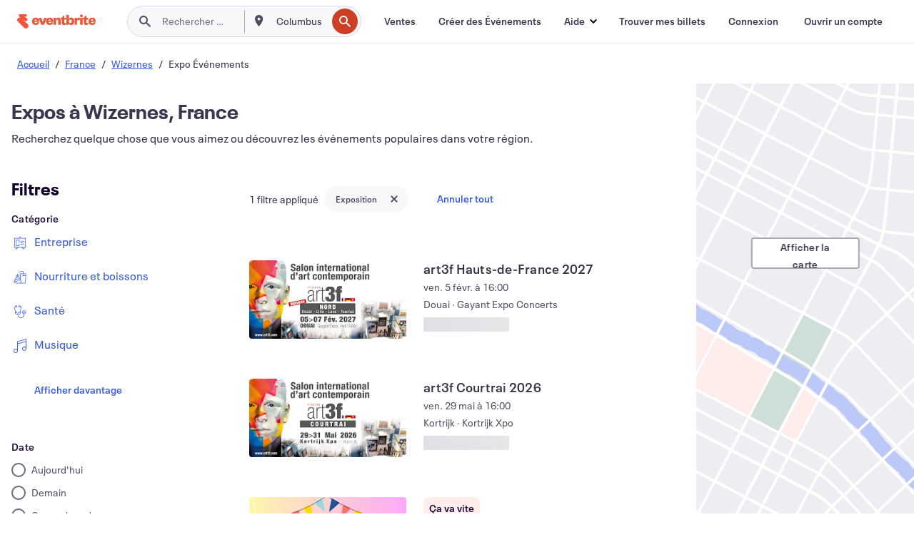

--- FILE ---
content_type: text/html; charset=utf-8
request_url: https://www.eventbrite.fr/d/france--wizernes/expos/
body_size: 664199
content:







<!DOCTYPE html>
    <html xmlns="http://www.w3.org/1999/xhtml" xmlns:fb="http://ogp.me/ns/fb#" lang="fr-fr" translate="no">

    <head>
        <title>
    Expositions à Wizernes | Eventbrite
</title>

        <meta charset="utf-8" />
        <meta http-equiv="X-UA-Compatible" content="IE=edge,chrome=1">
        <meta http-equiv="Content-Language" content="fr" />

        <link rel="preconnect" href="https://cdn.evbstatic.com" />
        <link rel="dns-prefetch" href="https://cdn.evbstatic.com" />

        <link rel="preconnect" href="https://img.evbuc.com" />
        <link rel="dns-prefetch" href="https://img.evbuc.com" />

        <link rel="preconnect" href="https://cdntranscend.eventbrite.com" />
        <link rel="dns-prefetch" href="https://cdntranscend.eventbrite.com" />
        <link rel="preconnect" href="https://synctranscend.eventbrite.com" />
        <link rel="dns-prefetch" href="https://synctranscend.eventbrite.com" />

        <link rel="preconnect" href="https://cdn.branch.io" />
        <link rel="dns-prefetch" href="https://cdn.branch.io" />

        <link rel="preconnect" href="https://www.googletagmanager.com" />
        <link rel="dns-prefetch" href="https://www.googletagmanager.com" />

        

    <link rel="icon" type="image/png" href="https://cdn.evbstatic.com/s3-build/prod/21160837712-rc2026-01-20_20.04-py27-743db16/django/images/favicons/favicon-32x32.png" sizes="32x32">
    <link rel="icon" type="image/png" href="https://cdn.evbstatic.com/s3-build/prod/21160837712-rc2026-01-20_20.04-py27-743db16/django/images/favicons/favicon-194x194.png" sizes="194x194">
    <link rel="icon" type="image/png" href="https://cdn.evbstatic.com/s3-build/prod/21160837712-rc2026-01-20_20.04-py27-743db16/django/images/favicons/favicon-96x96.png" sizes="96x96">
    <link rel="icon" type="image/png" href="https://cdn.evbstatic.com/s3-build/prod/21160837712-rc2026-01-20_20.04-py27-743db16/django/images/favicons/android-chrome-192x192.png" sizes="192x192">
    <link rel="icon" type="image/png" href="https://cdn.evbstatic.com/s3-build/prod/21160837712-rc2026-01-20_20.04-py27-743db16/django/images/favicons/favicon-16x16.png" sizes="16x16">
    <link rel="shortcut icon" href="https://cdn.evbstatic.com/s3-build/prod/21160837712-rc2026-01-20_20.04-py27-743db16/django/images/favicons/favicon.ico">

<link rel="mask-icon" href="https://cdn.evbstatic.com/s3-build/prod/21160837712-rc2026-01-20_20.04-py27-743db16/django/images/favicons/safari-pinned-tab.svg" color="#f6682f">
<meta name="apple-mobile-web-app-title" content="Eventbrite">
<meta name="application-name" content="Eventbrite">
<meta name="msapplication-TileColor" content="#f6682f">
<meta name="msapplication-TileImage" content="https://cdn.evbstatic.com/s3-build/prod/21160837712-rc2026-01-20_20.04-py27-743db16/django/images/favicons/mstile-144x144.png">
<meta name="theme-color" content="#f6682f">

        <link rel="apple-touch-icon" href="https://cdn.evbstatic.com/s3-build/prod/21160837712-rc2026-01-20_20.04-py27-743db16/django/images/touch_icons/apple-touch-icon-180x180.png">


        
    <link rel="manifest" href="https://cdn.evbstatic.com/s3-build/prod/21160837712-rc2026-01-20_20.04-py27-743db16/django/images/favicons/manifest.webmanifest">


        <meta name="y_key" content="d92e23811007b438">
        <meta name="msvalidate.01" content="A9AB07B7E430E4608E0BC57AFA5004AA" />

        
    
        <meta property="fb:app_id" content="28218816837"/>
    
    <meta property="og:site_name" content="Eventbrite"/>
        <meta property="og:image" content="https://img.evbuc.com/https%3A%2F%2Fcdn.evbuc.com%2Fimages%2F1174100953%2F225327869773%2F1%2Foriginal.20260106-143254?w=512&amp;auto=format%2Ccompress&amp;q=75&amp;sharp=10&amp;rect=0%2C0%2C2160%2C1080&amp;s=24caa442c23194f11462dc4a95826ca8"/>
    <meta property="og:title" content="Expositions à Wizernes | Eventbrite" />
        <meta property="og:description" content="Vous recherchez des expos à Wizernes ? Que vous soyez de passage, nouveau dans le coin ou non, trouvez un événement qui vous intéresse sur Eventbrite." />
    <meta property="og:url" content="https://www.eventbrite.fr/d/france--wizernes/expos/"/>

        <meta property="og:type" content="website" />
    <!--The default time to live is 7 days, we are bumping to 9 days to test if this reduces crawler traffic,
    documented in ticket EB-85484-->
    <meta property="og:ttl" content="777600">


    
    <meta name="twitter:card" content="summary_large_image" />
    <meta name="twitter:site" content="@eventbrite" />
    <meta name="twitter:title" content="Expositions à Wizernes | Eventbrite" />
        <meta name="twitter:description" content="Vous recherchez des expos à Wizernes ? Que vous soyez de passage, nouveau dans le coin ou non, trouvez un événement qui vous intéresse sur Eventbrite." />




        


        


        
        

        <link rel="preconnect" href="https://cdn.evbstatic.com/s3-build/fe/build/discover--10.8.4--eds-4.3.143.css" /><link  rel="stylesheet" type="text/css" href="https://cdn.evbstatic.com/s3-build/fe/build/discover--10.8.4--eds-4.3.143.css" />
<link rel="preconnect" href="https://cdn.evbstatic.com/s3-build/fe/dist/fonts/1.0.1/styles/fonts.css" /><link  rel="stylesheet" type="text/css" href="https://cdn.evbstatic.com/s3-build/fe/dist/fonts/1.0.1/styles/fonts.css" />
<link rel="preconnect" href="https://cdn.evbstatic.com/s3-build/fe/dist/fonts-extended/1.0.1/styles/fonts-extended.css" /><link  rel="stylesheet" type="text/css" href="https://cdn.evbstatic.com/s3-build/fe/dist/fonts-extended/1.0.1/styles/fonts-extended.css" />
        <link data-chunk="discover" rel="stylesheet" href="https://cdn.evbstatic.com/s3-build/fe/build/discover.2b1d2d47fd54c9e5f643.css">
<link data-chunk="search" rel="stylesheet" href="https://cdn.evbstatic.com/s3-build/fe/build/4197.566a062242fffe530fb4.css">
<link data-chunk="search" rel="stylesheet" href="https://cdn.evbstatic.com/s3-build/fe/build/8297.58b6d0672d9c37c86d78.css">
<link data-chunk="search" rel="stylesheet" href="https://cdn.evbstatic.com/s3-build/fe/build/6111.594da311d93a4555d7f7.css">
<link data-chunk="search" rel="stylesheet" href="https://cdn.evbstatic.com/s3-build/fe/build/259.229d7142c3e8d8b3a09e.css">
<link data-chunk="search" rel="stylesheet" href="https://cdn.evbstatic.com/s3-build/fe/build/6385.510c3e23bb1b9c6879d3.css">
<link data-chunk="FilterPanelContainer" rel="stylesheet" href="https://cdn.evbstatic.com/s3-build/fe/build/860.0e35c364ab41273e3896.css">
<link data-chunk="DiscoverHorizontalEventCard" rel="stylesheet" href="https://cdn.evbstatic.com/s3-build/fe/build/1683.460edf61f156e507ee50.css">
<link data-chunk="ExpandDedupedEventCTA" rel="stylesheet" href="https://cdn.evbstatic.com/s3-build/fe/build/8624.c0b01c75412a811bab18.css">
<link data-chunk="components-ThingsToDoShelf" rel="stylesheet" href="https://cdn.evbstatic.com/s3-build/fe/build/4093.91622453fbb1ff287340.css">

        






<script>
    /*global document, window */

var checkoutExternalUrls = [
    '/checkout-external',
    '/tickets-external',
    '/signin/checkout',
];

window.EB = window.EB || {};

window.EB.TranscendConsent = (function () {
    return {
        shouldDisableTranscend: function () {
            if(this.isEmbeddableContent()){
                return true;
            }
            try {
                return this.isCheckoutOrIframe();
            } catch (e) {
                return true;
            }
        },
        isEmbeddableContent: function () {
            return this.isEmbeddableStructuredContent();
        },
        isEmbeddableStructuredContent: function () {
            var structuredContenEmbeddableUrls = [
                '/structured_content/widgets',
            ];
            if(structuredContenEmbeddableUrls.find(function(url){
                return window.location.pathname.indexOf(url) !== -1;
            })){
                return true;
            }
            return false;
        },
        isCheckoutOrIframe: function () {
            return (
                checkoutExternalUrls.indexOf(window.location.pathname) >= 0 ||
                this.isInsideIframe()
            );
        },
        isInsideIframe: function () {
            try {
                return window.self !== window.top;
            } catch (e) {
                return true;
            }
        },
        isNonTld: function () {
            try {
                return !['evbdev', 'evbqa', 'eventbrite'].find(
                    (env) => window.parent.location.hostname.indexOf(env) >= 0,
                );
            } catch (e) {
                return true;
            }
        },
        isInsideNonTldIframe: function () {
            return this.isInsideIframe() && this.isNonTld();
        },
    };
})();

</script>

<script type="text/javascript">
    // Define dataLayer and the gtag function.
    window.dataLayer = window.dataLayer || [];
    if (typeof gtag !== 'function') function gtag(){ dataLayer.push(arguments); }
    gtag('set', 'developer_id.dOGRkZj', true);

    // Passing ad click, client ID, and session ID information in URLs
    gtag('set', 'url_passthrough', true);
    
</script>

<!-- Transcend Consent Airgap Code-->
    <script
        data-cfasync="false"
        src="https://cdntranscend.eventbrite.com/cm/f2747157-cf59-4ef1-8703-018defe51764/airgap.js"
        data-sync-endpoint="https://synctranscend.eventbrite.com/consent-manager/f2747157-cf59-4ef1-8703-018defe51764"
        data-ui-z-index="550"
        data-tracker-overrides="[...] GoogleConsentMode:security_storage=Essential"
        data-protect-realms="self"
        data-ui-shadow-root="open"
        data-locale="fr-FR"
        data-local-sync="allow-network-observable"
></script>
<!-- END Transcend Consent Airgap Code -->


        

<script>
    const regimes = window.airgap && window.airgap.getRegimes ? window.airgap.getRegimes() : null;
    const defaultRegime = regimes ? regimes.values().next().value : "CPRA";
    console.log("Regime detected is "+ defaultRegime + ", loading transcend via core")
    
    if (!EB.TranscendConsent.shouldDisableTranscend()) {
      try{
        // Add the event listener
        window.airgap.addEventListener(
          'sync',
          () => {
            console.log("Sync done: Show banner")
            window.transcend.ready((transcend) => {
              transcend.autoShowConsentManager();
            })
          },
          { once: true } // we only want this to run on initial sync
        );
      }catch(error) {
        console.error("Failed to sync and load the banner")
      }  
    } else {
            console.log("Do not show banner")
    }
    dataLayer.push({ event: "transcendLoaded" });
</script>

        
    

        <script type="text/javascript">
        //<![CDATA[
        (function() {
            var ga = document.createElement('script'); ga.type = 'text/javascript'; ga.defer = true;
            ga.src = ('https:' == document.location.protocol ? 'https://ssl' : 'http://www') + '.google-analytics.com/ga.js';
            var s = document.getElementsByTagName('script')[0]; s.parentNode.insertBefore(ga, s);
        })();

        var _gaq = _gaq || [];
        //]]>
        </script>
        <script>
            (function(i,s,o,g,r,a,m){i['GoogleAnalyticsObject']=r;i[r]=i[r]||function(){
                (i[r].q=i[r].q||[]).push(arguments)},i[r].l=1*new Date();a=s.createElement(o),
                m=s.getElementsByTagName(o)[0];a.async=1;a.src=g;m.parentNode.insertBefore(a,m)
            })(window,document,'script','//www.google-analytics.com/analytics.js','ga');

            ga('create', 'UA-141520-1', {'allowLinker': true, 'cookieFlags': 'SameSite=None; Secure' }, 'auto');



            ga('set', 'forceSSL', true);
        </script>


        
    
        <!-- Google Tag Manager - Eventbrite - Main container-->
            <script type="text/javascript">
                window.dataLayer = window.dataLayer || [];
                dataLayer.push({
                    'dfaPartnerID': 'dfa_partner_id_not_set',
                    'publicUserID': ''
                });
                
        (function(w,d,s,l,i){w[l]=w[l]||[];w[l].push({'gtm.start':
        new Date().getTime(),event:'gtm.js'});var f=d.getElementsByTagName(s)[0],
        j=d.createElement(s),dl=l!='dataLayer'?'&l='+l:'';j.async=true;j.src=
        'https://www.googletagmanager.com/gtm.js?id='+i+dl;f.parentNode.insertBefore(j,f);
        })(window,document,'script','dataLayer','GTM-5P8FXJ');
        
            </script>
        <!-- End Google Tag Manager -->


        
    


        <link rel="next" href="?page=2">


        

<script type="text/javascript">

    var customActions = {
        SaveClicked: 'save_event',
    };
    var branchMedatata = { metadata : {} };
    //Adding user authenticated metatag

    (function(b,r,a,n,c,h,_,s,d,k){if(!b[n]||!b[n]._q){for(;s<_.length;)c(h,_[s++]);d=r.createElement(a);d.defer=1;d.src="https://cdn.branch.io/branch-latest.min.js";k=r.getElementsByTagName(a)[0];k.parentNode.insertBefore(d,k);b[n]=h}})(window,document,"script","branch",function(b,r){b[r]=function(){b._q.push([r,arguments])}},{_q:[],_v:1},"addListener applyCode autoAppIndex banner closeBanner closeJourney creditHistory credits data deepview deepviewCta first getCode init link logout redeem referrals removeListener sendSMS setBranchViewData setIdentity track validateCode trackCommerceEvent logEvent disableTracking".split(" "), 0);
        branch.init('key_live_epYrpbv3NngOvWj47OM81jmgCFkeYUlx' , branchMedatata, function(err, data) {branch.addListener(branchListener);});
        
    function branchListener(eventName, data) {

        var eventsToTrack = [
            'didShowJourney',
            'didClickJourneyCTA',
            'didClickJourneyClose',
        ]; // List of events to track

        if (eventName && data && data.journey_link_data && eventsToTrack.includes(eventName)){
            var journeyName = data.journey_link_data.journey_name + ' - ' + data.journey_link_data.view_name +' - ' + data.journey_link_data.journey_id;
            trackEventBranchIO(eventName, journeyName);    
        }
    }

    function trackEventBranchIO(eventName, journeyName){

        if(window && window.dataLayer){
            window.dataLayer.push({ 
            eventName, eventData: { journeyName }, 
            // Required:
            event: "track", 
            sendToHeap: true 
            });
        
        };
    }

    function addBranchIOMetatags(
        name,
        content,
        extraData = null,
    ){
        
        var metadata = {
            [name]: content,
            custom_action: customActions[name] ? customActions[name] : name,
        };

        //Keep userAuthenticated metadata

        //Adding metadata
        addMetadata(metadata);

        //Add extra data
        extraData && addMetadata(extraData);

        branch.track('pageview');        
    }   
    
   function addMetadata(branchData){
        if (document) {
            Object.entries(branchData).forEach(([key, value]) => {
                const meta = document.createElement('meta');
                meta.content = value;
                meta.name = 'branch:deeplink:' + key;
                document.head.appendChild(meta);
            });
        }
    }
</script>


        
            
    





<meta name="robots" content="noindex, follow, " />

    
    <meta name="description" content="Vous recherchez des expos à Wizernes ? Que vous soyez de passage, nouveau dans le coin ou non, trouvez un événement qui vous intéresse sur Eventbrite." />
        <meta name="viewport" content="initial-scale=1, width=device-width">

        

        
                
        
    </head>

    

    <body class="">
        
    
        <noscript>
            <iframe src="https://www.googletagmanager.com/ns.html?id=GTM-5P8FXJ"
            height="0" width="0" style="display:none;visibility:hidden"></iframe>
        </noscript>


        
    <div class="eds-g-grid eds-l-mar-top-2 eds-l-mar-bot-2 eds-hide" id="unsupported-browser-alert">
    <div class="eds-g-cell eds-g-cell-1-1">
        <div class="eds-notification-bar eds-notification-bar--warning">
            <span>
                Votre version Internet Explorer n'est plus prise en charge. Veuillez <a href="/support/articles/en_US/Troubleshooting/how-to-troubleshoot-internet-browser-issues" target="_blank">mettre à jour votre navigateur</a>.
            </span>
        </div>
    </div>
</div>
<script type='text/javascript'>
	function isItIE() {
	  user_agent = navigator.userAgent;
	  var is_it_ie = user_agent.indexOf("MSIE ") > -1 || user_agent.indexOf("Trident/") > -1;
	  return is_it_ie;
	}
	if (isItIE()){
        var alert = document.getElementById('unsupported-browser-alert');
        var newClasses = alert.className.split('eds-hide').join('');
        alert.className = newClasses;
	}
</script>


        
            <div id="root"><div class="eds-structure eds-structure--min-height" data-spec="eds-structure"><div class="eds-structure__header"><header class="GlobalNav-module__main___jfEt2 GlobalNav-module__withSearchDropdown___GARO5"><nav aria-label="Navigation Principale" data-testid="global-nav" class="GlobalNav-module__navContainer___3so1o"><div class="GlobalNav-module__navWrapper___1bK0r"><div class="GlobalNav-module__mobileNavTopSection___3piCz"><div class="GlobalNav-module__logo___1m77E" tabindex="-1"><a href="https://www.eventbrite.fr/" aria-label="Accueil" style="background-color:transparent" class="Logo-module__desktop___34U8a" tabindex="0" data-heap-id="seo-global-nav-logo-desktop-click"><i class="eds-vector-image eds-brand--small eds-vector-image--ui-orange eds-vector-image--block eds-vector-image-size--reset" title="Eventbrite" data-spec="icon" data-testid="icon" style="height:auto;width:110px"><svg id="logo-wordmark-brand_svg__Layer_1" x="0" y="0" viewBox="0 0 2300 400.8" xml:space="preserve"><style>
        .logo-wordmark-brand_svg__st3{fill:#221d19}
    </style><g><g><path class="logo-wordmark-brand_svg__st3" d="M794 99.5l-43.2 123H749l-43.1-123h-75.6l73.8 198h85.8l73.8-198zM1204.1 94.1c-29.8 0-53.4 13.3-64 35.1V99.5h-72v198.1h72v-97.3c0-29.8 9.8-49.3 34.2-49.3 21.8 0 29.4 14.2 29.4 41.3v105.2h72V173.2c0-41.3-17.4-79.1-71.6-79.1zM1753.1 134.6V99.5h-72v198.1h72V207c0-33.3 16.5-47.7 43.1-47.7 13.8 0 28.9 2.7 38.7 8.5v-68c-4.9-4-15.6-7.6-27.6-7.6-26.2 0-47.1 20.2-54.2 42.4zM1846.9 99.5h72v198.1h-72z"></path><circle class="logo-wordmark-brand_svg__st3" cx="1882.9" cy="44.9" r="40.7"></circle><path class="logo-wordmark-brand_svg__st3" d="M2028.9 221.5v-72.4h51.6V99.4h-51.6V44.8h-43.2c0 30.2-24.5 54.6-54.7 54.6v49.7h26.7v93.2c0 46.7 31.5 60.4 64.9 60.4 27.1 0 44.4-6.7 59.6-17.8v-46.6c-12 4.9-21.8 6.7-30.6 6.7-14.7.1-22.7-6.6-22.7-23.5zM1402 245.1s-.1 0 0 0h-.2c-14.6 0-22.5-6.7-22.5-23.5v-72.4h51.6V99.4h-51.6V44.8h-43.2c0 30.2-24.5 54.6-54.7 54.6h-.1v49.7h26.7v93.2c0 46.7 31.5 60.4 64.9 60.4 27.1 0 44.4-6.7 59.6-17.8v-46.6c-11.9 4.9-21.7 6.8-30.5 6.8zM1402 245.1h-.1.1c-.1 0 0 0 0 0zM543.9 94.2c-61.7 0-107.9 44.9-107.9 107.5 0 63.1 45.3 101.3 108.8 101.3 57.7 0 92.2-30.1 100.4-76h-59.1c-6.7 15.5-19.1 22.2-38.6 22.2-21.8 0-39.5-11.5-41.3-36h139v-20c-.1-53.7-35.2-99-101.3-99zM507 178.6c2.7-18.7 12.9-32.9 36-32.9 21.3 0 32.9 15.1 33.8 32.9H507zM954.1 94.2c-61.7 0-107.9 44.9-107.9 107.5 0 63.1 45.3 101.3 108.8 101.3 57.7 0 92.2-30.1 100.4-76h-59.1c-6.7 15.5-19.1 22.2-38.6 22.2-21.8 0-39.5-11.5-41.3-36h139v-20c0-53.7-35.1-99-101.3-99zm-36.9 84.4c2.7-18.7 12.9-32.9 36-32.9 21.3 0 32.9 15.1 33.8 32.9h-69.8zM2300 193.2c0-53.7-35.1-99-101.3-99-61.7 0-107.9 44.9-107.9 107.5 0 63.1 45.3 101.3 108.8 101.3 57.7 0 92.2-30.1 100.4-76h-59.1c-6.7 15.5-19.1 22.2-38.6 22.2-21.8 0-39.5-11.5-41.3-36h139v-20zm-138.1-14.6c2.7-18.7 12.9-32.9 36-32.9 21.3 0 32.9 15.1 33.8 32.9h-69.8zM1582 93.8c-33.3 0-55.6 16-65.4 39.6v-116h-72v280.1h55.6l12.4-34.2c11.1 24 36 39.6 68 39.6 59.6 0 89.4-45.8 89.4-104.5 0-58.4-29.8-104.6-88-104.6zm-25.3 153.4c-24.5 0-40-18.7-40-47.6V197c0-28.5 15.6-47.1 40-47.1 28 0 40.9 20 40.9 48.5 0 28.8-12.9 48.8-40.9 48.8z"></path></g><path class="logo-wordmark-brand_svg__st3" d="M302.8 269L170.1 165.6c-2.2-1.7.1-5.1 2.5-3.7l51.8 29c23.5 13.2 53.2 5.5 67.4-17.3 15-24.1 7.1-55.8-17.5-70l-76-43.9c-2.4-1.4-.6-5.1 2-4l34.9 14c.1 0 .9.3 1.2.4 3.7 1.3 7.7 2 11.8 2 18.9 0 34.5-15 35.8-32.8C285.7 16.1 268.1 0 247 0H85.6C64.9 0 47.4 16.9 47.7 37.6c.1 11 5.1 20.8 12.8 27.5 5.8 5.1 25.4 20.7 34.7 28.2 1.7 1.3.7 4-1.4 4H61.5C27.5 97.5 0 125.1 0 159.1c0 17.2 7 32.7 18.4 44l187.1 177.8c13.2 12.3 31 19.9 50.5 19.9 41 0 74.2-33.2 74.2-74.2-.1-23.2-10.7-44-27.4-57.6z"></path></g></svg><span class="eds-is-hidden-accessible">Eventbrite</span></i></a><a href="https://www.eventbrite.fr/" aria-label="Accueil" style="background-color:transparent" class="Logo-module__mobile___2HSZd" tabindex="0" data-heap-id="seo-global-nav-logo-mobile-click"><i class="eds-vector-image eds-brand--small eds-vector-image--ui-orange eds-vector-image--block eds-vector-image-size--reset" title="Eventbrite" data-spec="icon" data-testid="icon" style="height:24px;width:24px"><svg id="logo-e-brand_svg__Layer_1" x="0" y="0" viewBox="0 0 1000 1213.9" xml:space="preserve"><style></style><g><path d="M917 814.9L515.3 501.7c-6.7-5.1.2-15.4 7.5-11.3l156.9 87.9c71.1 39.9 161 16.8 204.1-52.4 45.4-73 21.4-169.1-53.2-212.2L600.4 180.6c-7.3-4.3-1.9-15.3 6-12.2l105.8 42.3c.2.1 2.7 1 3.7 1.3 11.2 3.9 23.3 6.1 35.9 6.1 57.4 0 104.5-45.4 108.6-99.4C865.5 48.9 812 0 748.2 0h-489c-62.8 0-115.5 51.3-114.7 113.9.4 33.3 15.3 63 38.7 83.4 17.6 15.3 76.9 62.8 105.1 85.3 5 4 2.2 12.1-4.3 12.1h-97.9C83.2 295.3 0 378.9 0 482c0 52.1 21.3 99.2 55.6 133.1l566.6 538.5c40.1 37.4 93.9 60.3 153.1 60.3 124.1 0 224.7-100.6 224.7-224.7 0-70.3-32.4-133.1-83-174.3z" fill="#221d19"></path></g></svg><span class="eds-is-hidden-accessible">Eventbrite</span></i></a></div><div class="GlobalNav-module__mobileNavLinks___3XK3A"><ul class="GlobalNav-module__mobileNavLinkContainer___2IozU"><li class="GlobalNav-module__mobileNavListLink___3VHlx"><a class="NavLink-module__main___3_J-1 GlobalNav-module__mobileLogin___3ohFw" href="https://www.eventbrite.fr/signin/signup/?referrer=%2Fmytickets" data-testid="navLink" aria-label="Trouver mes billets" data-heap-id="seo-global-nav-link-find-my-tickets-click"><span aria-label="Trouver mes billets">Trouver mes billets</span></a></li><li class="GlobalNav-module__mobileNavListLink___3VHlx"><a class="NavLink-module__main___3_J-1 GlobalNav-module__mobileLogin___3ohFw" href="https://www.eventbrite.fr/signin/?referrer=%2Fd%2Ffrance--wizernes%2Fexpos%2F" data-testid="navLink" aria-label="Connexion" data-heap-id="seo-global-nav-link-login-click" rel="nofollow"><span aria-label="Connexion">Connexion</span></a></li><li class="GlobalNav-module__mobileNavListLink___3VHlx"><a class="NavLink-module__main___3_J-1 GlobalNav-module__mobileSignup___1625C" href="https://www.eventbrite.fr/signin/signup/?referrer=%2Fd%2Ffrance--wizernes%2Fexpos%2F" data-testid="navLink" aria-label="Ouvrir un compte" data-heap-id="seo-global-nav-link-signup-click" rel="nofollow"><span aria-label="Ouvrir un compte">Ouvrir un compte</span></a></li><li data-heap-id="seo-global-nav-dropdown-mobile-click" class="MobileDropdown-module__mobileDropdown___1-DuJ" tabindex="0"><i class="Icon_root__1kdkz Icon_icon-small__1kdkz" aria-hidden="true"><svg xmlns="http://www.w3.org/2000/svg" width="24" height="24" fill="#3A3247" viewBox="0 0 24 24"><path d="M20 5H4v2h16zM4 11h16v2H4zm0 6h16v2H4z" clip-rule="evenodd"></path></svg></i><i class="Icon_root__1kdkz Icon_icon-small__1kdkz" aria-hidden="true"><svg xmlns="http://www.w3.org/2000/svg" width="24" height="24" fill="#3A3247" viewBox="0 0 24 24"><path d="m13.4 12 3.5-3.5-1.4-1.4-3.5 3.5-3.5-3.5-1.4 1.4 3.5 3.5-3.5 3.5 1.4 1.4 3.5-3.5 3.5 3.5 1.4-1.4z"></path></svg></i><ul class="Dropdown-module__dropdown___3wMWo" aria-label="sous-menu" data-testid="global-nav-dropdown"><li data-testid="link-container__level1" class="Dropdown-module__navLinkContainer___IFjfQ"><a class="NavLink-module__main___3_J-1 nav-link__dropdown nav-link__dropdpown__level1" href="https://www.eventbrite.fr/d/local/events/" data-testid="navLink" aria-label="Trouver des Événements" data-heap-id="seo-global-nav-link-find-events-click"><span data-testid="navLink-icon" class=""><i class="Icon_root__1kdkz Icon_icon-small__1kdkz" aria-hidden="true"><i class="Icon_root__1kdkz Icon_icon-small__1kdkz" aria-hidden="true"><svg xmlns="http://www.w3.org/2000/svg" width="24" height="24" fill="#3A3247" viewBox="0 0 24 24"><path d="M10 13h4v-2h-4zm6 5h-.413c-.603-1.437-1.833-2.424-3.587-2.424S9.016 16.563 8.413 18H8V6h.413C9.016 7.437 10.246 8.424 12 8.424S14.984 7.437 15.587 6H16zM14 4s0 2.424-2 2.424S10 4 10 4H6v16h4s0-2.424 2-2.424S14 20 14 20h4V4z" clip-rule="evenodd"></path></svg></i></i></span><span aria-label="Trouver des Événements">Trouver des Événements</span></a></li><li class="NestedDropdownItem-module__nestedDropdownTrigger___3e99X" tabindex="-1"><span data-heap-id="seo-global-nav-dropdown-create-events-click" class="NestedDropdownItem-module__titleContainer___28qcS" tabindex="0"><span class="NestedDropdownItem-module__iconContainer___1eN6Z"><i class="eds-vector-image eds-icon--small" data-spec="icon" data-testid="icon" aria-hidden="true"><i class="Icon_root__1kdkz Icon_icon-small__1kdkz" aria-hidden="true"><svg xmlns="http://www.w3.org/2000/svg" width="24" height="24" fill="#3A3247" viewBox="0 0 24 24"><path d="M17 6.5v-2h-2v2H9v-2H7v2H5v13h14v-13zm0 11H7v-7h10v8z" clip-rule="evenodd"></path></svg></i></i></span><span>Créer des Événements</span><span class="NestedDropdownItem-module__arrowIcons___2NwH6"><i class="eds-vector-image eds-icon--small" data-spec="icon" data-testid="icon" aria-hidden="true"><svg id="chevron-up-chunky_svg__eds-icon--chevron-up-chunky_svg" x="0" y="0" viewBox="0 0 24 24" xml:space="preserve"><path id="chevron-up-chunky_svg__eds-icon--chevron-up-chunky_base" fill-rule="evenodd" clip-rule="evenodd" d="M17 13.8l-5-5-5 5 1.4 1.4 3.6-3.6 3.6 3.6z"></path></svg></i><i class="eds-vector-image eds-icon--small" data-spec="icon" data-testid="icon" aria-hidden="true"><svg id="chevron-down-chunky_svg__eds-icon--chevron-down-chunky_svg" x="0" y="0" viewBox="0 0 24 24" xml:space="preserve"><path id="chevron-down-chunky_svg__eds-icon--chevron-down-chunky_base" fill-rule="evenodd" clip-rule="evenodd" d="M7 10.2l5 5 5-5-1.4-1.4-3.6 3.6-3.6-3.6z"></path></svg></i></span></span><ul class="NestedDropdownItem-module__submenu___3TV4u" aria-label="sous-menu"><li data-heap-id="seo-global-nav-dropdown-solutions-click" tabindex="0" class="SecondaryDropdown-module__secondaryDropdownTrigger___2tgnG" data-globalnav-text="Solutions"><span class="SecondaryDropdown-module__titleContainer___2j-cS"><span>Solutions</span><span class="SecondaryDropdown-module__iconContainer___14tna"><i class="eds-vector-image eds-icon--small" data-spec="icon" data-testid="icon" aria-hidden="true"><svg id="chevron-right-chunky_svg__eds-icon--chevron-right-chunky_svg" x="0" y="0" viewBox="0 0 24 24" xml:space="preserve"><path id="chevron-right-chunky_svg__eds-icon--chevron-right-chunky_base" fill-rule="evenodd" clip-rule="evenodd" d="M10.2 17l5-5-5-5-1.4 1.4 3.6 3.6-3.6 3.6z"></path></svg></i></span></span><ul class="SecondaryDropdown-module__secondaryDropdown___3kH0U"><button tabindex="0"><svg id="chevron-left-chunky_svg__eds-icon--chevron-left-chunky_svg" x="0" y="0" viewBox="0 0 24 24" xml:space="preserve"><path id="chevron-left-chunky_svg__eds-icon--chevron-left-chunky_base" fill-rule="evenodd" clip-rule="evenodd" d="M13.8 7l-5 5 5 5 1.4-1.4-3.6-3.6 3.6-3.6z"></path></svg>Solutions</button><li class="SecondaryDropdown-module__navLinkContainer___1UKfq"><a class="NavLink-module__main___3_J-1 nav-link__dropdown" href="https://www.eventbrite.fr/l/sell-tickets/" data-testid="navLink" aria-label="Billetterie de l&#x27;Événement" data-heap-id="seo-global-nav-link-event-ticketing-click"><span aria-label="Billetterie de l&#x27;Événement">Billetterie de l&#x27;Événement</span></a></li><li class="SecondaryDropdown-module__navLinkContainer___1UKfq"><a class="NavLink-module__main___3_J-1 nav-link__dropdown" href="https://www.eventbrite.fr/organizer/features/event-marketing-platform/" data-testid="navLink" aria-label="Plateforme de Marketing Événementiel" data-heap-id="seo-global-nav-link-marketing-suite-click"><span aria-label="Plateforme de Marketing Événementiel">Plateforme de Marketing Événementiel</span></a></li><li class="SecondaryDropdown-module__navLinkContainer___1UKfq"><a class="NavLink-module__main___3_J-1 nav-link__dropdown" href="https://www.eventbrite.fr/l/eventbrite-ads/" data-testid="navLink" aria-label="Pubs Eventbrite" data-heap-id="seo-global-nav-link-eventbrite-ads-click"><span aria-label="Pubs Eventbrite">Pubs Eventbrite</span></a></li><li class="SecondaryDropdown-module__navLinkContainer___1UKfq"><a class="NavLink-module__main___3_J-1 nav-link__dropdown" href="https://www.eventbrite.fr/l/event-payment/" data-testid="navLink" aria-label="Paiements" data-heap-id="seo-global-nav-link-payments-click"><span aria-label="Paiements">Paiements</span></a></li></ul></li><li data-heap-id="seo-global-nav-dropdown-industry-click" tabindex="0" class="SecondaryDropdown-module__secondaryDropdownTrigger___2tgnG" data-globalnav-text="Industry"><span class="SecondaryDropdown-module__titleContainer___2j-cS"><span>Secteur</span><span class="SecondaryDropdown-module__iconContainer___14tna"><i class="eds-vector-image eds-icon--small" data-spec="icon" data-testid="icon" aria-hidden="true"><svg id="chevron-right-chunky_svg__eds-icon--chevron-right-chunky_svg" x="0" y="0" viewBox="0 0 24 24" xml:space="preserve"><path id="chevron-right-chunky_svg__eds-icon--chevron-right-chunky_base" fill-rule="evenodd" clip-rule="evenodd" d="M10.2 17l5-5-5-5-1.4 1.4 3.6 3.6-3.6 3.6z"></path></svg></i></span></span><ul class="SecondaryDropdown-module__secondaryDropdown___3kH0U"><button tabindex="0"><svg id="chevron-left-chunky_svg__eds-icon--chevron-left-chunky_svg" x="0" y="0" viewBox="0 0 24 24" xml:space="preserve"><path id="chevron-left-chunky_svg__eds-icon--chevron-left-chunky_base" fill-rule="evenodd" clip-rule="evenodd" d="M13.8 7l-5 5 5 5 1.4-1.4-3.6-3.6 3.6-3.6z"></path></svg>Secteur</button><li class="SecondaryDropdown-module__navLinkContainer___1UKfq"><a class="NavLink-module__main___3_J-1 nav-link__dropdown" href="https://www.eventbrite.fr/l/music/" data-testid="navLink" aria-label="Musique" data-heap-id="seo-global-nav-link-music-click"><span aria-label="Musique">Musique</span></a></li><li class="SecondaryDropdown-module__navLinkContainer___1UKfq"><a class="NavLink-module__main___3_J-1 nav-link__dropdown" href="https://www.eventbrite.fr/organizer/event-industry/food-drink-event-ticketing/" data-testid="navLink" aria-label="Nourriture et Boisson" data-heap-id="seo-global-nav-link-food-&amp;-beverage-click"><span aria-label="Nourriture et Boisson">Nourriture et Boisson</span></a></li><li class="SecondaryDropdown-module__navLinkContainer___1UKfq"><a class="NavLink-module__main___3_J-1 nav-link__dropdown" href="https://www.eventbrite.fr/organizer/event-industry/performing-arts/" data-testid="navLink" aria-label="Arts de la scène" data-heap-id="seo-global-nav-link-performing-arts-click"><span aria-label="Arts de la scène">Arts de la scène</span></a></li><li class="SecondaryDropdown-module__navLinkContainer___1UKfq"><a class="NavLink-module__main___3_J-1 nav-link__dropdown" href="https://www.eventbrite.fr/l/npo/" data-testid="navLink" aria-label="Œuvres de bienfaisance" data-heap-id="seo-global-nav-link-charity-&amp;-causes-click"><span aria-label="Œuvres de bienfaisance">Œuvres de bienfaisance</span></a></li><li class="SecondaryDropdown-module__navLinkContainer___1UKfq"><a class="NavLink-module__main___3_J-1 nav-link__dropdown" href="https://www.eventbrite.fr/organizer/event-format/host-retail-events/" data-testid="navLink" aria-label="Ventes" data-heap-id="seo-global-nav-link-retail-click"><span aria-label="Ventes">Ventes</span></a></li></ul></li><li data-heap-id="seo-global-nav-dropdown-event-types-click" tabindex="0" class="SecondaryDropdown-module__secondaryDropdownTrigger___2tgnG" data-globalnav-text="Event Types"><span class="SecondaryDropdown-module__titleContainer___2j-cS"><span>Types d&#x27;événement</span><span class="SecondaryDropdown-module__iconContainer___14tna"><i class="eds-vector-image eds-icon--small" data-spec="icon" data-testid="icon" aria-hidden="true"><svg id="chevron-right-chunky_svg__eds-icon--chevron-right-chunky_svg" x="0" y="0" viewBox="0 0 24 24" xml:space="preserve"><path id="chevron-right-chunky_svg__eds-icon--chevron-right-chunky_base" fill-rule="evenodd" clip-rule="evenodd" d="M10.2 17l5-5-5-5-1.4 1.4 3.6 3.6-3.6 3.6z"></path></svg></i></span></span><ul class="SecondaryDropdown-module__secondaryDropdown___3kH0U"><button tabindex="0"><svg id="chevron-left-chunky_svg__eds-icon--chevron-left-chunky_svg" x="0" y="0" viewBox="0 0 24 24" xml:space="preserve"><path id="chevron-left-chunky_svg__eds-icon--chevron-left-chunky_base" fill-rule="evenodd" clip-rule="evenodd" d="M13.8 7l-5 5 5 5 1.4-1.4-3.6-3.6 3.6-3.6z"></path></svg>Types d&#x27;événement</button><li class="SecondaryDropdown-module__navLinkContainer___1UKfq"><a class="NavLink-module__main___3_J-1 nav-link__dropdown" href="https://www.eventbrite.fr/organizer/event-type/music-venues/" data-testid="navLink" aria-label="Concerts" data-heap-id="seo-global-nav-link-concerts-click"><span aria-label="Concerts">Concerts</span></a></li><li class="SecondaryDropdown-module__navLinkContainer___1UKfq"><a class="NavLink-module__main___3_J-1 nav-link__dropdown" href="https://www.eventbrite.fr/organizer/event-type/create-a-workshop/" data-testid="navLink" aria-label="Cours et ateliers" data-heap-id="seo-global-nav-link-classes-&amp;-workshops-click"><span aria-label="Cours et ateliers">Cours et ateliers</span></a></li><li class="SecondaryDropdown-module__navLinkContainer___1UKfq"><a class="NavLink-module__main___3_J-1 nav-link__dropdown" href="https://www.eventbrite.fr/organizer/event-type/festival-solutions/" data-testid="navLink" aria-label="Festivals et Foires" data-heap-id="seo-global-nav-link-festivals-&amp;-fairs-click"><span aria-label="Festivals et Foires">Festivals et Foires</span></a></li><li class="SecondaryDropdown-module__navLinkContainer___1UKfq"><a class="NavLink-module__main___3_J-1 nav-link__dropdown" href="https://www.eventbrite.fr/l/conferences/" data-testid="navLink" aria-label="Conférences" data-heap-id="seo-global-nav-link-conferences-click"><span aria-label="Conférences">Conférences</span></a></li><li class="SecondaryDropdown-module__navLinkContainer___1UKfq"><a class="NavLink-module__main___3_J-1 nav-link__dropdown" href="https://www.eventbrite.fr/organizer/event-type/eventbrite-for-business/" data-testid="navLink" aria-label="Événements professionnels" data-heap-id="seo-global-nav-link-corporate-events-click"><span aria-label="Événements professionnels">Événements professionnels</span></a></li><li class="SecondaryDropdown-module__navLinkContainer___1UKfq"><a class="NavLink-module__main___3_J-1 nav-link__dropdown" href="https://www.eventbrite.fr/organizer/event-type/virtual-events-platform/" data-testid="navLink" aria-label="Événements En Ligne" data-heap-id="seo-global-nav-link-online-events-click"><span aria-label="Événements En Ligne">Événements En Ligne</span></a></li></ul></li><li data-heap-id="seo-global-nav-dropdown-blog-click" tabindex="0" class="SecondaryDropdown-module__secondaryDropdownTrigger___2tgnG" data-globalnav-text="Blog"><span class="SecondaryDropdown-module__titleContainer___2j-cS"><span>Blog</span><span class="SecondaryDropdown-module__iconContainer___14tna"><i class="eds-vector-image eds-icon--small" data-spec="icon" data-testid="icon" aria-hidden="true"><svg id="chevron-right-chunky_svg__eds-icon--chevron-right-chunky_svg" x="0" y="0" viewBox="0 0 24 24" xml:space="preserve"><path id="chevron-right-chunky_svg__eds-icon--chevron-right-chunky_base" fill-rule="evenodd" clip-rule="evenodd" d="M10.2 17l5-5-5-5-1.4 1.4 3.6 3.6-3.6 3.6z"></path></svg></i></span></span><ul class="SecondaryDropdown-module__secondaryDropdown___3kH0U"><button tabindex="0"><svg id="chevron-left-chunky_svg__eds-icon--chevron-left-chunky_svg" x="0" y="0" viewBox="0 0 24 24" xml:space="preserve"><path id="chevron-left-chunky_svg__eds-icon--chevron-left-chunky_base" fill-rule="evenodd" clip-rule="evenodd" d="M13.8 7l-5 5 5 5 1.4-1.4-3.6-3.6 3.6-3.6z"></path></svg>Blog</button><li class="SecondaryDropdown-module__navLinkContainer___1UKfq"><a class="NavLink-module__main___3_J-1 nav-link__dropdown" href="https://www.eventbrite.fr/blog/category/tips-and-guides/" data-testid="navLink" aria-label="Conseils et Guides" data-heap-id="seo-global-nav-link-tips-&amp;-guides-click"><span aria-label="Conseils et Guides">Conseils et Guides</span></a></li><li class="SecondaryDropdown-module__navLinkContainer___1UKfq"><a class="NavLink-module__main___3_J-1 nav-link__dropdown" href="https://www.eventbrite.fr/blog/category/news-and-trends/" data-testid="navLink" aria-label="Nouveautés et Tendances" data-heap-id="seo-global-nav-link-news-&amp;-trends-click"><span aria-label="Nouveautés et Tendances">Nouveautés et Tendances</span></a></li><li class="SecondaryDropdown-module__navLinkContainer___1UKfq"><a class="NavLink-module__main___3_J-1 nav-link__dropdown" href="https://www.eventbrite.fr/blog/category/community/" data-testid="navLink" aria-label="Événement communautaire" data-heap-id="seo-global-nav-link-community-click"><span aria-label="Événement communautaire">Événement communautaire</span></a></li><li class="SecondaryDropdown-module__navLinkContainer___1UKfq"><a class="NavLink-module__main___3_J-1 nav-link__dropdown" href="https://www.eventbrite.fr/blog/category/tools-and-features/" data-testid="navLink" aria-label="Outils et Fonctionnalités" data-heap-id="seo-global-nav-link-tools-&amp;-features-click"><span aria-label="Outils et Fonctionnalités">Outils et Fonctionnalités</span></a></li></ul></li></ul></li><li data-testid="link-container__level1" class="Dropdown-module__navLinkContainer___IFjfQ"><a class="NavLink-module__main___3_J-1 nav-link__dropdown nav-link__dropdpown__level1" href="https://www.eventbrite.fr/organizer/overview/" data-testid="navLink" aria-label="Créer des Événements" data-heap-id="seo-global-nav-link-create-events-click"><span aria-label="Créer des Événements">Créer des Événements</span></a></li><li data-testid="link-container__level1" class="Dropdown-module__navLinkContainer___IFjfQ"><a class="NavLink-module__main___3_J-1 nav-link__dropdown nav-link__dropdpown__level1" href="https://www.eventbrite.fr/organizer/contact-sales/" data-testid="navLink" aria-label="Ventes" data-heap-id="seo-global-nav-link-contact-sales-click"><span aria-label="Ventes">Ventes</span></a></li><li data-testid="link-container__level1" class="Dropdown-module__navLinkContainer___IFjfQ"><a class="NavLink-module__main___3_J-1 nav-link__dropdown nav-link__dropdpown__level1" href="https://www.eventbrite.fr/signin/signup/?referrer=/manage/events/create/" data-testid="navLink" aria-label="Commencer" data-heap-id="seo-global-nav-link-get-started-click"><span style="color:#3659E3" aria-label="Commencer">Commencer</span></a></li><li class="NestedDropdownItem-module__nestedDropdownTrigger___3e99X" tabindex="-1"><span data-heap-id="seo-global-nav-dropdown-help-center-click" class="NestedDropdownItem-module__titleContainer___28qcS" tabindex="0"><span class="NestedDropdownItem-module__iconContainer___1eN6Z"><i class="eds-vector-image eds-icon--small" data-spec="icon" data-testid="icon" aria-hidden="true"><i class="Icon_root__1kdkz Icon_icon-small__1kdkz" aria-hidden="true"><svg xmlns="http://www.w3.org/2000/svg" width="24" height="24" fill="#3A3247" viewBox="0 0 24 24"><path d="M18 12c0-3.308-2.692-6-6-6s-6 2.692-6 6 2.692 6 6 6 6-2.692 6-6m2 0a8 8 0 1 1-16 0 8 8 0 0 1 16 0m-7.152 1.9a74 74 0 0 0 1.298-2.205q.408-.735.556-1.161.148-.428.148-.834 0-.68-.303-1.174-.302-.495-.902-.76-.6-.266-1.464-.266-1.446 0-2.088.661-.643.66-.643 1.91h1.384q0-.47.099-.78a.88.88 0 0 1 .383-.487q.285-.18.803-.18.667 0 .952.297t.284.828q0 .333-.148.735-.149.402-.575 1.156a95 95 0 0 1-1.34 2.26zm-.815 2.72a.92.92 0 0 0 .66-.254.86.86 0 0 0 .267-.648.9.9 0 0 0-.266-.668.9.9 0 0 0-.661-.259q-.42 0-.674.26a.92.92 0 0 0-.253.667q0 .395.253.648.255.255.674.254" clip-rule="evenodd"></path></svg></i></i></span><span>Aide</span><span class="NestedDropdownItem-module__arrowIcons___2NwH6"><i class="eds-vector-image eds-icon--small" data-spec="icon" data-testid="icon" aria-hidden="true"><svg id="chevron-up-chunky_svg__eds-icon--chevron-up-chunky_svg" x="0" y="0" viewBox="0 0 24 24" xml:space="preserve"><path id="chevron-up-chunky_svg__eds-icon--chevron-up-chunky_base" fill-rule="evenodd" clip-rule="evenodd" d="M17 13.8l-5-5-5 5 1.4 1.4 3.6-3.6 3.6 3.6z"></path></svg></i><i class="eds-vector-image eds-icon--small" data-spec="icon" data-testid="icon" aria-hidden="true"><svg id="chevron-down-chunky_svg__eds-icon--chevron-down-chunky_svg" x="0" y="0" viewBox="0 0 24 24" xml:space="preserve"><path id="chevron-down-chunky_svg__eds-icon--chevron-down-chunky_base" fill-rule="evenodd" clip-rule="evenodd" d="M7 10.2l5 5 5-5-1.4-1.4-3.6 3.6-3.6-3.6z"></path></svg></i></span></span><ul class="NestedDropdownItem-module__submenu___3TV4u" aria-label="sous-menu"><li class="NestedDropdownItem-module__navLinkContainer___2xtE8"><a class="NavLink-module__main___3_J-1 nav-link__dropdown" href="https://www.eventbrite.fr/help/fr/" data-testid="navLink" aria-label="Aide" data-heap-id="seo-global-nav-link-help-center-click"><span aria-label="Aide">Aide</span></a></li><li class="NestedDropdownItem-module__navLinkContainer___2xtE8"><a class="NavLink-module__main___3_J-1 nav-link__dropdown" href="https://www.eventbrite.fr/help/fr/articles/319355/where-are-my-tickets/" data-testid="navLink" aria-label="Trouver vos billets" data-heap-id="seo-global-nav-link-find-your-tickets-click"><span aria-label="Trouver vos billets">Trouver vos billets</span></a></li><li class="NestedDropdownItem-module__navLinkContainer___2xtE8"><a class="NavLink-module__main___3_J-1 nav-link__dropdown" href="https://www.eventbrite.fr/help/fr/articles/647151/how-to-contact-the-event-organizer/" data-testid="navLink" aria-label="Contacter l&#x27;organisateur de votre événement" data-heap-id="seo-global-nav-link-contact-your-event-organizer-click"><span aria-label="Contacter l&#x27;organisateur de votre événement">Contacter l&#x27;organisateur de votre événement</span></a></li></ul></li></ul></li></ul></div></div><div class="GlobalNav-module__searchBar___yz09s"><div class="SearchBar-module__searchBarWithLocation___2HQSB" data-testid="header-search"><span class="Typography_root__487rx #585163 Typography_body-md__487rx SearchBar-module__searchBarContent___ba6Se Typography_align-match-parent__487rx" style="--TypographyColor:#585163"><div class="SearchBar-module__searchLabelContainer___1wVSk" data-heap-id="seo-global-nav-search-bar-search-bar-click"><div class="SearchBar-module__searchLabel___2d_JF"><form class="search-input--header"><div class="eds-field-styled eds-field-styled--basic eds-field-styled--hidden-border" style="margin-bottom:8px" data-automation="input-field-wrapper" data-testid="input-field-wrapper" data-spec="input-field"><div class="eds-field-styled__border-simulation"><div class="eds-field-styled__internal"><span class="eds-field-styled__aside eds-field-styled__aside-prefix eds-field-styled__aside--icon"><i class="eds-vector-image eds-icon--small" data-spec="icon" data-testid="icon" aria-hidden="true"><svg id="magnifying-glass-chunky_svg__eds-icon--magnifying-glass-chunky_svg" x="0" y="0" viewBox="0 0 24 24" xml:space="preserve"><path id="magnifying-glass-chunky_svg__eds-icon--magnifying-glass-chunky_base" fill-rule="evenodd" clip-rule="evenodd" d="M10 14c2.2 0 4-1.8 4-4s-1.8-4-4-4-4 1.8-4 4 1.8 4 4 4zm3.5.9c-1 .7-2.2 1.1-3.5 1.1-3.3 0-6-2.7-6-6s2.7-6 6-6 6 2.7 6 6c0 1.3-.4 2.5-1.1 3.4l5.1 5.1-1.5 1.5-5-5.1z"></path></svg></i></span><div class="eds-field-styled__input-container"><div class="eds-field-styled__label-wrapper"><label class="eds-field-styled__label eds-is-hidden-accessible" id="search-autocomplete-input-label" for="search-autocomplete-input" data-spec="label-label"><span class="eds-label__content">Rechercher des événements</span></label></div><input type="search" data-spec="input-field-input-element" class="eds-field-styled__input" id="search-autocomplete-input" name="search-autocomplete-input" placeholder="Rechercher des événements" value="" role="" tabindex="0" autoComplete="off" enterkeyhint="search" aria-autocomplete="list" aria-describedby="search-autocomplete-input-annotation" aria-label="" aria-placeholder=""/></div></div></div></div></form></div><div class="SearchBar-module__mobileSearchBarRightSide___29UCg"><div class="searchButtonContainer"><button class="searchButton" type="button"><svg aria-label="bouton de recherche" xmlns="http://www.w3.org/2000/svg" width="36" height="36" fill="none"><circle cx="18" cy="18" r="18"></circle><path fill="#fff" fill-rule="evenodd" d="M20.926 19.426a6 6 0 1 0-1.454 1.468L24.5 26l1.5-1.5-5.074-5.074ZM16 20a4 4 0 1 0 0-8 4 4 0 0 0 0 8Z" clip-rule="evenodd"></path></svg></button></div></div></div><div class="SearchBar-module__dividerAndLocationContainer___3pDfD"><div class="SearchBar-module__dividerContainer___23hQo"><hr class="eds-divider__hr eds-bg-color--ui-500 eds-divider--vertical" data-spec="divider-hr" aria-hidden="true"/></div><div class="SearchBar-module__locationContainer___1-iBX"><div class="SearchBar-module__locationLabel___1AS-h"><div class="location-input--header"><div class="location-autocomplete" data-spec="location-autocomplete"><div tabindex="-1"><div class="eds-autocomplete-field" data-testid="autocomplete-field-wrapper"><div class="eds-autocomplete-field__dropdown-holder"><div class="eds-field-styled eds-field-styled--basic eds-field-styled--content-driven-border" style="margin-bottom:8px" data-automation="input-field-wrapper" data-testid="input-field-wrapper" data-spec="input-field"><div class="eds-field-styled__border-simulation eds-field-styled__border-simulation--empty"><div class="eds-field-styled__internal"><label class="eds-field-styled__aside eds-field-styled__aside-prefix eds-field-styled__aside--icon" for="location-autocomplete"><i class="eds-vector-image eds-icon--small" title="" data-spec="icon" data-testid="icon"><svg id="map-pin-chunky_svg__eds-icon--map-pin-chunky_svg" x="0" y="0" viewBox="0 0 24 24" xml:space="preserve"><path id="map-pin-chunky_svg__eds-icon--map-pin-chunky_base" fill-rule="evenodd" clip-rule="evenodd" d="M11.6 11.6c-1.1 0-2-.9-2-2s.9-2 2-2 2 .9 2 2-.9 2-2 2zm0-7.6C8.5 4 6 6.5 6 9.6 6 13.8 11.6 20 11.6 20s5.6-6.2 5.6-10.4c0-3.1-2.5-5.6-5.6-5.6z"></path></svg><span class="eds-is-hidden-accessible">Choisissez un lieu</span></i></label><div class="eds-field-styled__input-container" data-val="xxxxxxxxxxxxxxxxxx"><div class="eds-field-styled__label-wrapper"><label class="eds-field-styled__label eds-is-hidden-accessible" id="location-autocomplete-label" for="location-autocomplete" data-spec="label-label"><span class="eds-label__content">autocomplete</span></label></div><input type="text" data-spec="input-field-input-element" aria-disabled="false" class="eds-field-styled__input" id="location-autocomplete" placeholder="Choisissez un lieu" value="" role="combobox" aria-expanded="false" aria-autocomplete="list" aria-owns="location-autocomplete-listbox" autoComplete="off" tabindex="0" aria-describedby="location-autocomplete-annotation"/></div></div></div></div></div></div></div></div></div></div></div></div><div class="SearchBar-module__desktopSearchBarRightSide___1t1Ts"><div class="searchButtonContainer"><button class="searchButton" type="button"><svg aria-label="bouton de recherche" xmlns="http://www.w3.org/2000/svg" width="36" height="36" fill="none"><circle cx="18" cy="18" r="18"></circle><path fill="#fff" fill-rule="evenodd" d="M20.926 19.426a6 6 0 1 0-1.454 1.468L24.5 26l1.5-1.5-5.074-5.074ZM16 20a4 4 0 1 0 0-8 4 4 0 0 0 0 8Z" clip-rule="evenodd"></path></svg></button></div></div></span></div></div><div class="GlobalNav-module__inlineLinks___2GuEF"><ul class="NavItemList-module__main___1I7_a NavItemList-module__withSearchDropdown___1eI_G"><li class="NavItemList-module__list___10ENl"><a class="NavLink-module__main___3_J-1" href="https://www.eventbrite.fr/organizer/contact-sales/" data-testid="navLink" aria-label="Ventes" data-heap-id="seo-global-nav-link-contact-sales-click"><span aria-label="Ventes">Ventes</span></a></li><li class="NavItemList-module__list___10ENl"><a class="NavLink-module__main___3_J-1" href="https://www.eventbrite.fr/organizer/overview/" data-testid="navLink" aria-label="Créer des Événements" data-heap-id="seo-global-nav-link-create-events-click"><span aria-label="Créer des Événements">Créer des Événements</span></a></li><li class="NavItemList-module__list___10ENl"><div data-heap-id="seo-global-nav-dropdown-help-center-click" data-testid="global-nav-desktop-dropdown" class="DesktopDropdown-module__desktopDropdown___3gKQx"><div class="DesktopDropdown-module__dropdownTitle___2KDQX" tabindex="0" aria-expanded="false" role="button"><span>Aide</span><span class="DesktopDropdown-module__arrowIcons___21W5p"><i class="eds-vector-image eds-icon--small" data-spec="icon" data-testid="icon" aria-hidden="true"><svg id="chevron-up-chunky_svg__eds-icon--chevron-up-chunky_svg" x="0" y="0" viewBox="0 0 24 24" xml:space="preserve"><path id="chevron-up-chunky_svg__eds-icon--chevron-up-chunky_base" fill-rule="evenodd" clip-rule="evenodd" d="M17 13.8l-5-5-5 5 1.4 1.4 3.6-3.6 3.6 3.6z"></path></svg></i><i class="eds-vector-image eds-icon--small" data-spec="icon" data-testid="icon" aria-hidden="true"><svg id="chevron-down-chunky_svg__eds-icon--chevron-down-chunky_svg" x="0" y="0" viewBox="0 0 24 24" xml:space="preserve"><path id="chevron-down-chunky_svg__eds-icon--chevron-down-chunky_base" fill-rule="evenodd" clip-rule="evenodd" d="M7 10.2l5 5 5-5-1.4-1.4-3.6 3.6-3.6-3.6z"></path></svg></i></span></div></div></li><li class="NavItemList-module__list___10ENl NavItemList-module__authLink___o4nby"><a class="NavLink-module__main___3_J-1 NavItemList-module__findMyTickets___3u0Us" href="https://www.eventbrite.fr/signin/signup/?referrer=%2Fmytickets" data-testid="navLink" aria-label="Trouver mes billets" data-heap-id="seo-global-nav-link-find-my-tickets-click"><span aria-label="Trouver mes billets">Trouver mes billets</span></a></li><li class="NavItemList-module__list___10ENl NavItemList-module__authLink___o4nby"><a class="NavLink-module__main___3_J-1 NavItemList-module__login___33fYX" href="https://www.eventbrite.fr/signin/?referrer=%2Fd%2Ffrance--wizernes%2Fexpos%2F" data-testid="navLink" aria-label="Connexion" data-heap-id="seo-global-nav-link-login-click" rel="nofollow"><span aria-label="Connexion">Connexion</span></a></li><li class="NavItemList-module__list___10ENl NavItemList-module__authLink___o4nby"><a class="NavLink-module__main___3_J-1 NavItemList-module__signup___3xvAH" href="https://www.eventbrite.fr/signin/signup/?referrer=%2Fd%2Ffrance--wizernes%2Fexpos%2F" data-testid="navLink" aria-label="Ouvrir un compte" data-heap-id="seo-global-nav-link-signup-click" rel="nofollow"><span aria-label="Ouvrir un compte">Ouvrir un compte</span></a></li></ul><ul class="GlobalNav-module__inlineDropdown___2VYVZ"><li data-heap-id="seo-global-nav-dropdown-mobile-click" class="MobileDropdown-module__mobileDropdown___1-DuJ" tabindex="0"><i class="Icon_root__1kdkz Icon_icon-small__1kdkz" aria-hidden="true"><svg xmlns="http://www.w3.org/2000/svg" width="24" height="24" fill="#3A3247" viewBox="0 0 24 24"><path d="M20 5H4v2h16zM4 11h16v2H4zm0 6h16v2H4z" clip-rule="evenodd"></path></svg></i><i class="Icon_root__1kdkz Icon_icon-small__1kdkz" aria-hidden="true"><svg xmlns="http://www.w3.org/2000/svg" width="24" height="24" fill="#3A3247" viewBox="0 0 24 24"><path d="m13.4 12 3.5-3.5-1.4-1.4-3.5 3.5-3.5-3.5-1.4 1.4 3.5 3.5-3.5 3.5 1.4 1.4 3.5-3.5 3.5 3.5 1.4-1.4z"></path></svg></i><ul class="Dropdown-module__dropdown___3wMWo" aria-label="sous-menu" data-testid="global-nav-dropdown"><li data-testid="link-container__level1" class="Dropdown-module__navLinkContainer___IFjfQ"><a class="NavLink-module__main___3_J-1 nav-link__dropdown nav-link__dropdpown__level1" href="https://www.eventbrite.fr/d/local/events/" data-testid="navLink" aria-label="Trouver des Événements" data-heap-id="seo-global-nav-link-find-events-click"><span data-testid="navLink-icon" class=""><i class="Icon_root__1kdkz Icon_icon-small__1kdkz" aria-hidden="true"><i class="Icon_root__1kdkz Icon_icon-small__1kdkz" aria-hidden="true"><svg xmlns="http://www.w3.org/2000/svg" width="24" height="24" fill="#3A3247" viewBox="0 0 24 24"><path d="M10 13h4v-2h-4zm6 5h-.413c-.603-1.437-1.833-2.424-3.587-2.424S9.016 16.563 8.413 18H8V6h.413C9.016 7.437 10.246 8.424 12 8.424S14.984 7.437 15.587 6H16zM14 4s0 2.424-2 2.424S10 4 10 4H6v16h4s0-2.424 2-2.424S14 20 14 20h4V4z" clip-rule="evenodd"></path></svg></i></i></span><span aria-label="Trouver des Événements">Trouver des Événements</span></a></li><li class="NestedDropdownItem-module__nestedDropdownTrigger___3e99X" tabindex="-1"><span data-heap-id="seo-global-nav-dropdown-create-events-click" class="NestedDropdownItem-module__titleContainer___28qcS" tabindex="0"><span class="NestedDropdownItem-module__iconContainer___1eN6Z"><i class="eds-vector-image eds-icon--small" data-spec="icon" data-testid="icon" aria-hidden="true"><i class="Icon_root__1kdkz Icon_icon-small__1kdkz" aria-hidden="true"><svg xmlns="http://www.w3.org/2000/svg" width="24" height="24" fill="#3A3247" viewBox="0 0 24 24"><path d="M17 6.5v-2h-2v2H9v-2H7v2H5v13h14v-13zm0 11H7v-7h10v8z" clip-rule="evenodd"></path></svg></i></i></span><span>Créer des Événements</span><span class="NestedDropdownItem-module__arrowIcons___2NwH6"><i class="eds-vector-image eds-icon--small" data-spec="icon" data-testid="icon" aria-hidden="true"><svg id="chevron-up-chunky_svg__eds-icon--chevron-up-chunky_svg" x="0" y="0" viewBox="0 0 24 24" xml:space="preserve"><path id="chevron-up-chunky_svg__eds-icon--chevron-up-chunky_base" fill-rule="evenodd" clip-rule="evenodd" d="M17 13.8l-5-5-5 5 1.4 1.4 3.6-3.6 3.6 3.6z"></path></svg></i><i class="eds-vector-image eds-icon--small" data-spec="icon" data-testid="icon" aria-hidden="true"><svg id="chevron-down-chunky_svg__eds-icon--chevron-down-chunky_svg" x="0" y="0" viewBox="0 0 24 24" xml:space="preserve"><path id="chevron-down-chunky_svg__eds-icon--chevron-down-chunky_base" fill-rule="evenodd" clip-rule="evenodd" d="M7 10.2l5 5 5-5-1.4-1.4-3.6 3.6-3.6-3.6z"></path></svg></i></span></span><ul class="NestedDropdownItem-module__submenu___3TV4u" aria-label="sous-menu"><li data-heap-id="seo-global-nav-dropdown-solutions-click" tabindex="0" class="SecondaryDropdown-module__secondaryDropdownTrigger___2tgnG" data-globalnav-text="Solutions"><span class="SecondaryDropdown-module__titleContainer___2j-cS"><span>Solutions</span><span class="SecondaryDropdown-module__iconContainer___14tna"><i class="eds-vector-image eds-icon--small" data-spec="icon" data-testid="icon" aria-hidden="true"><svg id="chevron-right-chunky_svg__eds-icon--chevron-right-chunky_svg" x="0" y="0" viewBox="0 0 24 24" xml:space="preserve"><path id="chevron-right-chunky_svg__eds-icon--chevron-right-chunky_base" fill-rule="evenodd" clip-rule="evenodd" d="M10.2 17l5-5-5-5-1.4 1.4 3.6 3.6-3.6 3.6z"></path></svg></i></span></span><ul class="SecondaryDropdown-module__secondaryDropdown___3kH0U"><button tabindex="0"><svg id="chevron-left-chunky_svg__eds-icon--chevron-left-chunky_svg" x="0" y="0" viewBox="0 0 24 24" xml:space="preserve"><path id="chevron-left-chunky_svg__eds-icon--chevron-left-chunky_base" fill-rule="evenodd" clip-rule="evenodd" d="M13.8 7l-5 5 5 5 1.4-1.4-3.6-3.6 3.6-3.6z"></path></svg>Solutions</button><li class="SecondaryDropdown-module__navLinkContainer___1UKfq"><a class="NavLink-module__main___3_J-1 nav-link__dropdown" href="https://www.eventbrite.fr/l/sell-tickets/" data-testid="navLink" aria-label="Billetterie de l&#x27;Événement" data-heap-id="seo-global-nav-link-event-ticketing-click"><span aria-label="Billetterie de l&#x27;Événement">Billetterie de l&#x27;Événement</span></a></li><li class="SecondaryDropdown-module__navLinkContainer___1UKfq"><a class="NavLink-module__main___3_J-1 nav-link__dropdown" href="https://www.eventbrite.fr/organizer/features/event-marketing-platform/" data-testid="navLink" aria-label="Plateforme de Marketing Événementiel" data-heap-id="seo-global-nav-link-marketing-suite-click"><span aria-label="Plateforme de Marketing Événementiel">Plateforme de Marketing Événementiel</span></a></li><li class="SecondaryDropdown-module__navLinkContainer___1UKfq"><a class="NavLink-module__main___3_J-1 nav-link__dropdown" href="https://www.eventbrite.fr/l/eventbrite-ads/" data-testid="navLink" aria-label="Pubs Eventbrite" data-heap-id="seo-global-nav-link-eventbrite-ads-click"><span aria-label="Pubs Eventbrite">Pubs Eventbrite</span></a></li><li class="SecondaryDropdown-module__navLinkContainer___1UKfq"><a class="NavLink-module__main___3_J-1 nav-link__dropdown" href="https://www.eventbrite.fr/l/event-payment/" data-testid="navLink" aria-label="Paiements" data-heap-id="seo-global-nav-link-payments-click"><span aria-label="Paiements">Paiements</span></a></li></ul></li><li data-heap-id="seo-global-nav-dropdown-industry-click" tabindex="0" class="SecondaryDropdown-module__secondaryDropdownTrigger___2tgnG" data-globalnav-text="Industry"><span class="SecondaryDropdown-module__titleContainer___2j-cS"><span>Secteur</span><span class="SecondaryDropdown-module__iconContainer___14tna"><i class="eds-vector-image eds-icon--small" data-spec="icon" data-testid="icon" aria-hidden="true"><svg id="chevron-right-chunky_svg__eds-icon--chevron-right-chunky_svg" x="0" y="0" viewBox="0 0 24 24" xml:space="preserve"><path id="chevron-right-chunky_svg__eds-icon--chevron-right-chunky_base" fill-rule="evenodd" clip-rule="evenodd" d="M10.2 17l5-5-5-5-1.4 1.4 3.6 3.6-3.6 3.6z"></path></svg></i></span></span><ul class="SecondaryDropdown-module__secondaryDropdown___3kH0U"><button tabindex="0"><svg id="chevron-left-chunky_svg__eds-icon--chevron-left-chunky_svg" x="0" y="0" viewBox="0 0 24 24" xml:space="preserve"><path id="chevron-left-chunky_svg__eds-icon--chevron-left-chunky_base" fill-rule="evenodd" clip-rule="evenodd" d="M13.8 7l-5 5 5 5 1.4-1.4-3.6-3.6 3.6-3.6z"></path></svg>Secteur</button><li class="SecondaryDropdown-module__navLinkContainer___1UKfq"><a class="NavLink-module__main___3_J-1 nav-link__dropdown" href="https://www.eventbrite.fr/l/music/" data-testid="navLink" aria-label="Musique" data-heap-id="seo-global-nav-link-music-click"><span aria-label="Musique">Musique</span></a></li><li class="SecondaryDropdown-module__navLinkContainer___1UKfq"><a class="NavLink-module__main___3_J-1 nav-link__dropdown" href="https://www.eventbrite.fr/organizer/event-industry/food-drink-event-ticketing/" data-testid="navLink" aria-label="Nourriture et Boisson" data-heap-id="seo-global-nav-link-food-&amp;-beverage-click"><span aria-label="Nourriture et Boisson">Nourriture et Boisson</span></a></li><li class="SecondaryDropdown-module__navLinkContainer___1UKfq"><a class="NavLink-module__main___3_J-1 nav-link__dropdown" href="https://www.eventbrite.fr/organizer/event-industry/performing-arts/" data-testid="navLink" aria-label="Arts de la scène" data-heap-id="seo-global-nav-link-performing-arts-click"><span aria-label="Arts de la scène">Arts de la scène</span></a></li><li class="SecondaryDropdown-module__navLinkContainer___1UKfq"><a class="NavLink-module__main___3_J-1 nav-link__dropdown" href="https://www.eventbrite.fr/l/npo/" data-testid="navLink" aria-label="Œuvres de bienfaisance" data-heap-id="seo-global-nav-link-charity-&amp;-causes-click"><span aria-label="Œuvres de bienfaisance">Œuvres de bienfaisance</span></a></li><li class="SecondaryDropdown-module__navLinkContainer___1UKfq"><a class="NavLink-module__main___3_J-1 nav-link__dropdown" href="https://www.eventbrite.fr/organizer/event-format/host-retail-events/" data-testid="navLink" aria-label="Ventes" data-heap-id="seo-global-nav-link-retail-click"><span aria-label="Ventes">Ventes</span></a></li></ul></li><li data-heap-id="seo-global-nav-dropdown-event-types-click" tabindex="0" class="SecondaryDropdown-module__secondaryDropdownTrigger___2tgnG" data-globalnav-text="Event Types"><span class="SecondaryDropdown-module__titleContainer___2j-cS"><span>Types d&#x27;événement</span><span class="SecondaryDropdown-module__iconContainer___14tna"><i class="eds-vector-image eds-icon--small" data-spec="icon" data-testid="icon" aria-hidden="true"><svg id="chevron-right-chunky_svg__eds-icon--chevron-right-chunky_svg" x="0" y="0" viewBox="0 0 24 24" xml:space="preserve"><path id="chevron-right-chunky_svg__eds-icon--chevron-right-chunky_base" fill-rule="evenodd" clip-rule="evenodd" d="M10.2 17l5-5-5-5-1.4 1.4 3.6 3.6-3.6 3.6z"></path></svg></i></span></span><ul class="SecondaryDropdown-module__secondaryDropdown___3kH0U"><button tabindex="0"><svg id="chevron-left-chunky_svg__eds-icon--chevron-left-chunky_svg" x="0" y="0" viewBox="0 0 24 24" xml:space="preserve"><path id="chevron-left-chunky_svg__eds-icon--chevron-left-chunky_base" fill-rule="evenodd" clip-rule="evenodd" d="M13.8 7l-5 5 5 5 1.4-1.4-3.6-3.6 3.6-3.6z"></path></svg>Types d&#x27;événement</button><li class="SecondaryDropdown-module__navLinkContainer___1UKfq"><a class="NavLink-module__main___3_J-1 nav-link__dropdown" href="https://www.eventbrite.fr/organizer/event-type/music-venues/" data-testid="navLink" aria-label="Concerts" data-heap-id="seo-global-nav-link-concerts-click"><span aria-label="Concerts">Concerts</span></a></li><li class="SecondaryDropdown-module__navLinkContainer___1UKfq"><a class="NavLink-module__main___3_J-1 nav-link__dropdown" href="https://www.eventbrite.fr/organizer/event-type/create-a-workshop/" data-testid="navLink" aria-label="Cours et ateliers" data-heap-id="seo-global-nav-link-classes-&amp;-workshops-click"><span aria-label="Cours et ateliers">Cours et ateliers</span></a></li><li class="SecondaryDropdown-module__navLinkContainer___1UKfq"><a class="NavLink-module__main___3_J-1 nav-link__dropdown" href="https://www.eventbrite.fr/organizer/event-type/festival-solutions/" data-testid="navLink" aria-label="Festivals et Foires" data-heap-id="seo-global-nav-link-festivals-&amp;-fairs-click"><span aria-label="Festivals et Foires">Festivals et Foires</span></a></li><li class="SecondaryDropdown-module__navLinkContainer___1UKfq"><a class="NavLink-module__main___3_J-1 nav-link__dropdown" href="https://www.eventbrite.fr/l/conferences/" data-testid="navLink" aria-label="Conférences" data-heap-id="seo-global-nav-link-conferences-click"><span aria-label="Conférences">Conférences</span></a></li><li class="SecondaryDropdown-module__navLinkContainer___1UKfq"><a class="NavLink-module__main___3_J-1 nav-link__dropdown" href="https://www.eventbrite.fr/organizer/event-type/eventbrite-for-business/" data-testid="navLink" aria-label="Événements professionnels" data-heap-id="seo-global-nav-link-corporate-events-click"><span aria-label="Événements professionnels">Événements professionnels</span></a></li><li class="SecondaryDropdown-module__navLinkContainer___1UKfq"><a class="NavLink-module__main___3_J-1 nav-link__dropdown" href="https://www.eventbrite.fr/organizer/event-type/virtual-events-platform/" data-testid="navLink" aria-label="Événements En Ligne" data-heap-id="seo-global-nav-link-online-events-click"><span aria-label="Événements En Ligne">Événements En Ligne</span></a></li></ul></li><li data-heap-id="seo-global-nav-dropdown-blog-click" tabindex="0" class="SecondaryDropdown-module__secondaryDropdownTrigger___2tgnG" data-globalnav-text="Blog"><span class="SecondaryDropdown-module__titleContainer___2j-cS"><span>Blog</span><span class="SecondaryDropdown-module__iconContainer___14tna"><i class="eds-vector-image eds-icon--small" data-spec="icon" data-testid="icon" aria-hidden="true"><svg id="chevron-right-chunky_svg__eds-icon--chevron-right-chunky_svg" x="0" y="0" viewBox="0 0 24 24" xml:space="preserve"><path id="chevron-right-chunky_svg__eds-icon--chevron-right-chunky_base" fill-rule="evenodd" clip-rule="evenodd" d="M10.2 17l5-5-5-5-1.4 1.4 3.6 3.6-3.6 3.6z"></path></svg></i></span></span><ul class="SecondaryDropdown-module__secondaryDropdown___3kH0U"><button tabindex="0"><svg id="chevron-left-chunky_svg__eds-icon--chevron-left-chunky_svg" x="0" y="0" viewBox="0 0 24 24" xml:space="preserve"><path id="chevron-left-chunky_svg__eds-icon--chevron-left-chunky_base" fill-rule="evenodd" clip-rule="evenodd" d="M13.8 7l-5 5 5 5 1.4-1.4-3.6-3.6 3.6-3.6z"></path></svg>Blog</button><li class="SecondaryDropdown-module__navLinkContainer___1UKfq"><a class="NavLink-module__main___3_J-1 nav-link__dropdown" href="https://www.eventbrite.fr/blog/category/tips-and-guides/" data-testid="navLink" aria-label="Conseils et Guides" data-heap-id="seo-global-nav-link-tips-&amp;-guides-click"><span aria-label="Conseils et Guides">Conseils et Guides</span></a></li><li class="SecondaryDropdown-module__navLinkContainer___1UKfq"><a class="NavLink-module__main___3_J-1 nav-link__dropdown" href="https://www.eventbrite.fr/blog/category/news-and-trends/" data-testid="navLink" aria-label="Nouveautés et Tendances" data-heap-id="seo-global-nav-link-news-&amp;-trends-click"><span aria-label="Nouveautés et Tendances">Nouveautés et Tendances</span></a></li><li class="SecondaryDropdown-module__navLinkContainer___1UKfq"><a class="NavLink-module__main___3_J-1 nav-link__dropdown" href="https://www.eventbrite.fr/blog/category/community/" data-testid="navLink" aria-label="Événement communautaire" data-heap-id="seo-global-nav-link-community-click"><span aria-label="Événement communautaire">Événement communautaire</span></a></li><li class="SecondaryDropdown-module__navLinkContainer___1UKfq"><a class="NavLink-module__main___3_J-1 nav-link__dropdown" href="https://www.eventbrite.fr/blog/category/tools-and-features/" data-testid="navLink" aria-label="Outils et Fonctionnalités" data-heap-id="seo-global-nav-link-tools-&amp;-features-click"><span aria-label="Outils et Fonctionnalités">Outils et Fonctionnalités</span></a></li></ul></li></ul></li><li data-testid="link-container__level1" class="Dropdown-module__navLinkContainer___IFjfQ"><a class="NavLink-module__main___3_J-1 nav-link__dropdown nav-link__dropdpown__level1" href="https://www.eventbrite.fr/organizer/overview/" data-testid="navLink" aria-label="Créer des Événements" data-heap-id="seo-global-nav-link-create-events-click"><span aria-label="Créer des Événements">Créer des Événements</span></a></li><li data-testid="link-container__level1" class="Dropdown-module__navLinkContainer___IFjfQ"><a class="NavLink-module__main___3_J-1 nav-link__dropdown nav-link__dropdpown__level1" href="https://www.eventbrite.fr/organizer/contact-sales/" data-testid="navLink" aria-label="Ventes" data-heap-id="seo-global-nav-link-contact-sales-click"><span aria-label="Ventes">Ventes</span></a></li><li data-testid="link-container__level1" class="Dropdown-module__navLinkContainer___IFjfQ"><a class="NavLink-module__main___3_J-1 nav-link__dropdown nav-link__dropdpown__level1" href="https://www.eventbrite.fr/signin/signup/?referrer=/manage/events/create/" data-testid="navLink" aria-label="Commencer" data-heap-id="seo-global-nav-link-get-started-click"><span style="color:#3659E3" aria-label="Commencer">Commencer</span></a></li><li class="NestedDropdownItem-module__nestedDropdownTrigger___3e99X" tabindex="-1"><span data-heap-id="seo-global-nav-dropdown-help-center-click" class="NestedDropdownItem-module__titleContainer___28qcS" tabindex="0"><span class="NestedDropdownItem-module__iconContainer___1eN6Z"><i class="eds-vector-image eds-icon--small" data-spec="icon" data-testid="icon" aria-hidden="true"><i class="Icon_root__1kdkz Icon_icon-small__1kdkz" aria-hidden="true"><svg xmlns="http://www.w3.org/2000/svg" width="24" height="24" fill="#3A3247" viewBox="0 0 24 24"><path d="M18 12c0-3.308-2.692-6-6-6s-6 2.692-6 6 2.692 6 6 6 6-2.692 6-6m2 0a8 8 0 1 1-16 0 8 8 0 0 1 16 0m-7.152 1.9a74 74 0 0 0 1.298-2.205q.408-.735.556-1.161.148-.428.148-.834 0-.68-.303-1.174-.302-.495-.902-.76-.6-.266-1.464-.266-1.446 0-2.088.661-.643.66-.643 1.91h1.384q0-.47.099-.78a.88.88 0 0 1 .383-.487q.285-.18.803-.18.667 0 .952.297t.284.828q0 .333-.148.735-.149.402-.575 1.156a95 95 0 0 1-1.34 2.26zm-.815 2.72a.92.92 0 0 0 .66-.254.86.86 0 0 0 .267-.648.9.9 0 0 0-.266-.668.9.9 0 0 0-.661-.259q-.42 0-.674.26a.92.92 0 0 0-.253.667q0 .395.253.648.255.255.674.254" clip-rule="evenodd"></path></svg></i></i></span><span>Aide</span><span class="NestedDropdownItem-module__arrowIcons___2NwH6"><i class="eds-vector-image eds-icon--small" data-spec="icon" data-testid="icon" aria-hidden="true"><svg id="chevron-up-chunky_svg__eds-icon--chevron-up-chunky_svg" x="0" y="0" viewBox="0 0 24 24" xml:space="preserve"><path id="chevron-up-chunky_svg__eds-icon--chevron-up-chunky_base" fill-rule="evenodd" clip-rule="evenodd" d="M17 13.8l-5-5-5 5 1.4 1.4 3.6-3.6 3.6 3.6z"></path></svg></i><i class="eds-vector-image eds-icon--small" data-spec="icon" data-testid="icon" aria-hidden="true"><svg id="chevron-down-chunky_svg__eds-icon--chevron-down-chunky_svg" x="0" y="0" viewBox="0 0 24 24" xml:space="preserve"><path id="chevron-down-chunky_svg__eds-icon--chevron-down-chunky_base" fill-rule="evenodd" clip-rule="evenodd" d="M7 10.2l5 5 5-5-1.4-1.4-3.6 3.6-3.6-3.6z"></path></svg></i></span></span><ul class="NestedDropdownItem-module__submenu___3TV4u" aria-label="sous-menu"><li class="NestedDropdownItem-module__navLinkContainer___2xtE8"><a class="NavLink-module__main___3_J-1 nav-link__dropdown" href="https://www.eventbrite.fr/help/fr/" data-testid="navLink" aria-label="Aide" data-heap-id="seo-global-nav-link-help-center-click"><span aria-label="Aide">Aide</span></a></li><li class="NestedDropdownItem-module__navLinkContainer___2xtE8"><a class="NavLink-module__main___3_J-1 nav-link__dropdown" href="https://www.eventbrite.fr/help/fr/articles/319355/where-are-my-tickets/" data-testid="navLink" aria-label="Trouver vos billets" data-heap-id="seo-global-nav-link-find-your-tickets-click"><span aria-label="Trouver vos billets">Trouver vos billets</span></a></li><li class="NestedDropdownItem-module__navLinkContainer___2xtE8"><a class="NavLink-module__main___3_J-1 nav-link__dropdown" href="https://www.eventbrite.fr/help/fr/articles/647151/how-to-contact-the-event-organizer/" data-testid="navLink" aria-label="Contacter l&#x27;organisateur de votre événement" data-heap-id="seo-global-nav-link-contact-your-event-organizer-click"><span aria-label="Contacter l&#x27;organisateur de votre événement">Contacter l&#x27;organisateur de votre événement</span></a></li></ul></li></ul></li></ul></div></div></nav></header></div><div class="eds-structure__body"><section class="eds-structure__drawer eds-structure__right-drawer" data-spec="eds-structure-drawer-right"><div class="eds-structure__drawer-content"></div></section><div class="eds-structure__main-mask" data-spec="eds-structure-main-mask"><div class="eds-structure__fixed-bottom-bar-layout-wrapper"><div class="eds-fixed-bottom-bar-layout" data-spec="fixed-bottom-bar-layout"><div class="eds-fixed-bottom-bar-layout__content"><div class="eds-structure__main-container"><main class="eds-structure__main" data-spec="eds-structure-main"><div class="feed-search-page"><div style="overflow-y:auto"><nav aria-label="Miettes de pain" class="discover-breadcrumbs BreadCrumbs-module__discover-breadcrumbs___3IwsQ" data-spec="breadcrumbs" data-testid="breadcrumb-nav"><ol class="breadcrumbs breadcrumb-container BreadCrumbs-module__breadcrumb-container___y-0ge" data-testid="breadcrumb-ol"><li data-testid="breadcrumb-element"><a href="/" data-testid="breadcrumb-item" title="Accueil">Accueil</a><span data-testid="breadcrumb-separator" aria-hidden="true"><span class="SearchBreadCrumb-module__breadcrumbSeperator___3Sloq">/</span></span></li><li data-testid="breadcrumb-element"><a href="/d/france/events/" data-testid="breadcrumb-item" title="France">France</a><span data-testid="breadcrumb-separator" aria-hidden="true"><span class="SearchBreadCrumb-module__breadcrumbSeperator___3Sloq">/</span></span></li><li data-testid="breadcrumb-element"><a href="/d/france--wizernes/events/" data-testid="breadcrumb-item" title="Wizernes">Wizernes</a><span data-testid="breadcrumb-separator" aria-hidden="true"><span class="SearchBreadCrumb-module__breadcrumbSeperator___3Sloq">/</span></span></li><li data-testid="breadcrumb-element"><span aria-current="page" data-testid="breadcrumb-final-element">Expo Événements</span></li></ol></nav><div class="SearchPageContent-module__root___1AsQ2 search-base-screen--marmalade-filters"><section class="SearchPageContent-module__searchPanel___3TunM"><div class="search-results-panel-content"><section><header class="search-header"><div class="search-header__result-header"><h1>Expos à Wizernes, France</h1><p>Recherchez quelque chose que vous aimez ou découvrez les événements populaires dans votre région.</p></div></header><div style="display:flex"><aside class="filter-panel-desktop-container" data-testid="filter-panel-desktop-container"><div class="filter-panel"><p class="Typography_root__487rx #13002d Typography_heading-sm__487rx Typography_align-match-parent__487rx" style="--TypographyColor:#13002d">Filtres</p><div><div class="filterSection" style="--FilterSectionMargin:3rem 0 0 0;--FieldSetLegendPadding:0 0 0.75rem 0;--LiPadding:12px 0 12px 0" data-testid="filter-section__catégorie"><fieldset class="ChoiceList_root__rs8db ChoiceList_small__rs8db"><div class="Stack_root__1ksk7" style="--Space:12px"><legend><span class="">Catégorie</span></legend><ul class="filter-choice-items" id="voir-plus- catégorie"><li><div class="NestedCategoryFilters-module__categoryOption___3lHL4"><a data-spec="eds-link" aria-label="" data-testid="category-filter-EventbriteCategory/101" href="/d/france--wizernes/business--expos/" class="eds-link"><i class="eds-vector-image eds-icon--small eds-vector-image--ui-blue" data-spec="icon" data-testid="icon" aria-hidden="true"><svg width="32" height="33" fill="none" viewBox="0 0 32 33"><g id="buisness-profession_svg__icon_selection"><path id="buisness-profession_svg__primary_fill" fill-rule="evenodd" clip-rule="evenodd" d="M15.002 5.936L15 6.01v.493h2V6.01l-.002-.073a1 1 0 00-1.996 0zM18 6.502h9.5a.5.5 0 010 1H27v16h.5a.5.5 0 110 1h-3.172l.046.046.006.005.006.007.067.072.011.012a2 2 0 01-2.833 2.813l-.01-.01-.065-.06-.006-.007-.004-.003-2.875-2.875H13.41l-2.873 2.874-.01.01-.065.061-.01.01a2 2 0 01-2.834-2.813l.011-.012.068-.072.011-.012.046-.046H4.5a.5.5 0 010-1H5v-16h-.5a.5.5 0 010-1H14v-.514l.003-.089v-.014a2 2 0 013.994 0v.014l.003.089v.514zm-12 1v16h20v-16H6zm16.914 17h-2.828l2.162 2.162.053.05a1 1 0 001.416-1.405l-.055-.06-.748-.747zm-10.919 0H9.167l-.747.747-.056.06a1 1 0 001.416 1.405l.054-.05 2.161-2.162zM8.145 9.65a.5.5 0 01.355-.147h6a.5.5 0 01.5.496l.04 5.5a.5.5 0 11-1 .008l-.036-5.004H9.002l.036 10h5.002v-2a.5.5 0 111 0v2.5a.5.5 0 01-.5.5h-6a.5.5 0 01-.5-.498l-.04-11a.5.5 0 01.146-.355zM17 18.002a.5.5 0 100 1h6.5a.5.5 0 000-1H17zm-.5-2.5a.5.5 0 01.5-.5h5.5a.5.5 0 110 1H17a.5.5 0 01-.5-.5zm.5-3.5a.5.5 0 100 1h6.5a.5.5 0 000-1H17z" fill="#3A3247"></path></g></svg></i><span>Entreprise</span></a></div></li><li><div class="NestedCategoryFilters-module__categoryOption___3lHL4"><a data-spec="eds-link" aria-label="" data-testid="category-filter-EventbriteCategory/110" href="/d/france--wizernes/food-and-drink--expos/" class="eds-link"><i class="eds-vector-image eds-icon--small eds-vector-image--ui-blue" data-spec="icon" data-testid="icon" aria-hidden="true"><svg width="40" height="41" fill="none" viewBox="0 0 40 41"><g id="food-drink_svg__icon_selection"><path id="food-drink_svg__primary_fill" fill-rule="evenodd" clip-rule="evenodd" d="M26.76 5.014a.625.625 0 01.721.462l1.444 5.777h5.45a.625.625 0 01.623.67l-1.659 22.5a.625.625 0 01-.623.58H21.66a.625.625 0 01-.624-.58l-.033-.457-.23.085c-1.667.595-3.928.951-6.397.951-2.468 0-4.73-.356-6.397-.951-.831-.297-1.548-.665-2.068-1.105C5.392 32.51 5 31.94 5 31.252c0-.528.234-.99.575-1.37l8.234-17.644a.625.625 0 011.132 0l5.295 11.345-.86-11.66a.625.625 0 01.624-.67h7.637L26.41 6.35l-9.42 1.766a.625.625 0 11-.231-1.228l10-1.875zm1.19 7.489h-7.277l.23 3.125H22.5a.625.625 0 110 1.25h-1.505l.72 9.768a.629.629 0 010 .104l1.461 3.133c.341.38.574.842.574 1.37 0 .686-.392 1.256-.91 1.693a4.752 4.752 0 01-.628.443l.027.363h9.896l1.245-16.874h-7.13a.625.625 0 110-1.25h2.48l-.78-3.125zm5.752 0l-.23 3.125H30c0-.05-.006-.101-.019-.152l-.743-2.973h4.464zM7.275 29.195L6.666 30.5a.626.626 0 01-.116.17c-.234.241-.3.437-.3.583 0 .177.098.429.466.74.365.307.93.613 1.682.881 1.5.536 3.613.88 5.977.88 2.364 0 4.477-.344 5.977-.88.753-.268 1.317-.574 1.682-.882.368-.31.466-.562.466-.739 0-.146-.066-.341-.299-.583a.625.625 0 01-.116-.17l-1.24-2.656a3.765 3.765 0 01-2.55.13 3.765 3.765 0 01-.631-6.946l-3.289-7.046-.626 1.341a3.763 3.763 0 01-3.046 6.526l-.932 1.999a3.77 3.77 0 012.778.418 3.763 3.763 0 11-5.274 4.93zm.857-1.838a2.514 2.514 0 002.508 2.664 2.512 2.512 0 10-1.727-4.336l-.78 1.672zm10.062-5.195l2.121 4.546a2.503 2.503 0 01-1.656.068 2.513 2.513 0 01-.465-4.614zm-6.924-1.527a2.512 2.512 0 001.913-4.1l-1.913 4.1z" fill="#39364F"></path></g></svg></i><span>Nourriture et boissons</span></a></div></li><li><div class="NestedCategoryFilters-module__categoryOption___3lHL4"><a data-spec="eds-link" aria-label="" data-testid="category-filter-EventbriteCategory/107" href="/d/france--wizernes/health--expos/" class="eds-link"><i class="eds-vector-image eds-icon--small eds-vector-image--ui-blue" data-spec="icon" data-testid="icon" aria-hidden="true"><svg width="32" height="32" fill="none" viewBox="0 0 32 32"><path fill-rule="evenodd" clip-rule="evenodd" d="M8.75 5a.75.75 0 00-.75.75v.833a.75.75 0 101.5 0V5.75A.75.75 0 008.75 5zM7 5.75a1.75 1.75 0 113.5 0v.833a1.75 1.75 0 01-3.45.415A.506.506 0 017 7a1 1 0 00-.999.997l.017.088c.016.079.04.184.074.316.067.263.163.613.28 1.023.233.819.544 1.86.856 2.888A473.596 473.596 0 008.368 16h1.36a.5.5 0 01.5.5c0 1.15.837 2 1.772 2s1.773-.85 1.773-2a.5.5 0 01.5-.5h1.36a608.16 608.16 0 001.139-3.688c.312-1.027.623-2.07.857-2.888.116-.41.212-.76.279-1.023a7.927 7.927 0 00.09-.404L18 7.99A1 1 0 0017 7c-.017 0-.033 0-.05-.002a1.75 1.75 0 01-3.45-.415V5.75a1.75 1.75 0 113.5 0V6a2 2 0 012 2c0 .093-.021.205-.038.288-.02.099-.05.22-.085.358-.07.278-.17.639-.287 1.052-.235.827-.549 1.876-.862 2.904A474.015 474.015 0 0116.68 16H17a.5.5 0 01.5.5 5.5 5.5 0 01-4.98 5.476C12.75 24.807 15.02 27 17.75 27c2.88 0 5.25-2.442 5.25-5.5v-1.035a3.501 3.501 0 111 0V21.5c0 3.57-2.778 6.5-6.25 6.5-3.315 0-5.998-2.672-6.233-6.02A5.5 5.5 0 016.5 16.5.5.5 0 017 16h.32a495.395 495.395 0 01-1.048-3.398 183.988 183.988 0 01-.862-2.904 38.924 38.924 0 01-.287-1.052 8.747 8.747 0 01-.085-.358A1.534 1.534 0 015 8a2 2 0 012-2v-.25zM16.473 17a4.5 4.5 0 01-8.946 0h.461a.45.45 0 00.023 0h1.255c.218 1.388 1.325 2.5 2.734 2.5 1.41 0 2.516-1.112 2.734-2.5H16.472zM26 17a2.5 2.5 0 11-5 0 2.5 2.5 0 015 0zM15.25 5a.75.75 0 00-.75.75v.833a.75.75 0 001.5 0V5.75a.75.75 0 00-.75-.75zm7.998 11.568a.5.5 0 10-.504-.864 1.5 1.5 0 102.049 2.057.5.5 0 10-.862-.508.5.5 0 11-.683-.685z" fill="#585163"></path></svg></i><span>Santé</span></a></div></li><li><div class="NestedCategoryFilters-module__categoryOption___3lHL4"><a data-spec="eds-link" aria-label="" data-testid="category-filter-EventbriteCategory/103" href="/d/france--wizernes/music--expos/" class="eds-link"><i class="eds-vector-image eds-icon--small eds-vector-image--ui-blue" data-spec="icon" data-testid="icon" aria-hidden="true"><svg id="music-note_svg__eds-icon--music-note_svg" x="0" y="0" viewBox="0 0 24 24" xml:space="preserve"><path id="music-note_svg__eds-icon--music-note_base" fill-rule="evenodd" clip-rule="evenodd" d="M21 2L8 5.5v11.3c-.5-.5-1.2-.8-2-.8-1.7 0-3 1.3-3 3s1.3 3 3 3 3-1.3 3-3V9.5l11-3v7.2c-.5-.5-1.2-.8-2-.8-1.7 0-3 1.3-3 3s1.3 3 3 3 3-1.3 3-3V2zM6 21c-1.1 0-2-.9-2-2s.9-2 2-2 2 .9 2 2-.9 2-2 2zM9 8.5V6.2l11-3v2.3l-11 3zm9 9.5c-1.1 0-2-.9-2-2s.9-2 2-2 2 .9 2 2-.9 2-2 2z"></path></svg></i><span>Musique</span></a></div></li></ul></div></fieldset><div class="read-more__toggle filter-toggle" id="voir-plus- catégorie"><button type="button" class="Button_root__j2zr8 Button_ghost__j2zr8 Button_defaultSize__j2zr8" aria-disabled="false" aria-controls="voir-plus- catégorie" data-testid="read-more-toggle" aria-labelledby="Afficher davantage"><span aria-label="Afficher davantage">Afficher davantage</span></button></div></div><div class="filterSection" style="--FilterSectionMargin:3rem 0 0 0;--FieldSetLegendPadding:0 0 0.75rem 0;--LiPadding:0.75rem 0 0 0" data-testid="filter-section__date"><fieldset class="ChoiceList_root__rs8db ChoiceList_small__rs8db"><div class="Stack_root__1ksk7" style="--Space:12px"><legend><span class="">Date</span></legend><ul class="filter-choice-items" id="voir-plus- date"><li class="ChoiceListItem_root__1vtq3 ChoiceListItem_small__1vtq3"><label class="ChoiceListItem_choice__1vtq3" for="ace7792b-3164-5cb9-93a1-16b47d85a9e6"><span class="ChoiceListItem_control__1vtq3"><div class="Radio_root__15qv4 Radio_small__15qv4"><input type="radio" data-testid="filter-display-Aujourd&#x27;hui" value="today" class="Radio_input__15qv4" id="ace7792b-3164-5cb9-93a1-16b47d85a9e6" name="Date_desktop" aria-describedby=""/><label class="Radio_label__15qv4 Radio_delegate__15qv4" for="ace7792b-3164-5cb9-93a1-16b47d85a9e6"></label></div></span><span class="ChoiceListItem_label__1vtq3">Aujourd&#x27;hui</span></label><div class="ChoiceListItem_helperText__1vtq3" id="f10d89b0-a0de-5522-a03e-16d8af831924"></div></li><li class="ChoiceListItem_root__1vtq3 ChoiceListItem_small__1vtq3"><label class="ChoiceListItem_choice__1vtq3" for="bbb01b5c-29ef-5f3c-b906-1155a3cca534"><span class="ChoiceListItem_control__1vtq3"><div class="Radio_root__15qv4 Radio_small__15qv4"><input type="radio" data-testid="filter-display-Demain" value="tomorrow" class="Radio_input__15qv4" id="bbb01b5c-29ef-5f3c-b906-1155a3cca534" name="Date_desktop" aria-describedby=""/><label class="Radio_label__15qv4 Radio_delegate__15qv4" for="bbb01b5c-29ef-5f3c-b906-1155a3cca534"></label></div></span><span class="ChoiceListItem_label__1vtq3">Demain</span></label><div class="ChoiceListItem_helperText__1vtq3" id="af22db54-5ee7-56ec-81d5-159b8117d611"></div></li><li class="ChoiceListItem_root__1vtq3 ChoiceListItem_small__1vtq3"><label class="ChoiceListItem_choice__1vtq3" for="e69c7555-71dc-5953-978d-e80edb085bf2"><span class="ChoiceListItem_control__1vtq3"><div class="Radio_root__15qv4 Radio_small__15qv4"><input type="radio" data-testid="filter-display-Ce week-end" value="this_weekend" class="Radio_input__15qv4" id="e69c7555-71dc-5953-978d-e80edb085bf2" name="Date_desktop" aria-describedby=""/><label class="Radio_label__15qv4 Radio_delegate__15qv4" for="e69c7555-71dc-5953-978d-e80edb085bf2"></label></div></span><span class="ChoiceListItem_label__1vtq3">Ce week-end</span></label><div class="ChoiceListItem_helperText__1vtq3" id="6cb89228-8266-5f22-9c53-3c2080f8cab7"></div></li><li class="ChoiceListItem_root__1vtq3 ChoiceListItem_small__1vtq3"><label class="ChoiceListItem_choice__1vtq3" for="d9f18ea7-5233-5d4a-b11b-f214d9d46bf3"><span class="ChoiceListItem_control__1vtq3"><div class="Radio_root__15qv4 Radio_small__15qv4"><input type="radio" data-testid="filter-display-Choisissez une date…" value="custom_date" class="Radio_input__15qv4" id="d9f18ea7-5233-5d4a-b11b-f214d9d46bf3" name="Date_desktop" aria-describedby=""/><label class="Radio_label__15qv4 Radio_delegate__15qv4" for="d9f18ea7-5233-5d4a-b11b-f214d9d46bf3"></label></div></span><span class="ChoiceListItem_label__1vtq3">Choisissez une date…</span></label><div class="ChoiceListItem_helperText__1vtq3" id="87f4bb79-37a4-5fe1-8961-4f9b70112c5d"></div></li></ul></div></fieldset><div class="read-more__toggle filter-toggle" id="voir-plus- date"><button type="button" class="Button_root__j2zr8 Button_ghost__j2zr8 Button_defaultSize__j2zr8" aria-disabled="false" aria-controls="voir-plus- date" data-testid="read-more-toggle" aria-labelledby="Afficher davantage"><span aria-label="Afficher davantage">Afficher davantage</span></button></div></div><div class="filterSection" style="--FilterSectionMargin:3rem 0 0 0;--FieldSetLegendPadding:0 0 0.75rem 0;--LiPadding:0.75rem 0 0 0" data-testid="filter-section__prix"><fieldset class="ChoiceList_root__rs8db ChoiceList_small__rs8db"><div class="Stack_root__1ksk7" style="--Space:12px"><legend><span class="">Prix</span></legend><ul class="filter-choice-items" id="voir-plus- prix"><li class="ChoiceListItem_root__1vtq3 ChoiceListItem_small__1vtq3"><label class="ChoiceListItem_choice__1vtq3" for="c8122983-bf6a-5a0c-bc37-aaa9aa09cb69"><span class="ChoiceListItem_control__1vtq3"><div class="Radio_root__15qv4 Radio_small__15qv4"><input type="radio" data-testid="filter-display-Libre" value="free" class="Radio_input__15qv4" id="c8122983-bf6a-5a0c-bc37-aaa9aa09cb69" name="Prix_desktop" aria-describedby=""/><label class="Radio_label__15qv4 Radio_delegate__15qv4" for="c8122983-bf6a-5a0c-bc37-aaa9aa09cb69"></label></div></span><span class="ChoiceListItem_label__1vtq3">Libre</span></label><div class="ChoiceListItem_helperText__1vtq3" id="b0a5fa6e-26e5-5a4d-97a9-864687e52dd9"></div></li><li class="ChoiceListItem_root__1vtq3 ChoiceListItem_small__1vtq3"><label class="ChoiceListItem_choice__1vtq3" for="51654a9c-bc48-5c12-8e5a-577d92b48677"><span class="ChoiceListItem_control__1vtq3"><div class="Radio_root__15qv4 Radio_small__15qv4"><input type="radio" data-testid="filter-display-Payant" value="paid" class="Radio_input__15qv4" id="51654a9c-bc48-5c12-8e5a-577d92b48677" name="Prix_desktop" aria-describedby=""/><label class="Radio_label__15qv4 Radio_delegate__15qv4" for="51654a9c-bc48-5c12-8e5a-577d92b48677"></label></div></span><span class="ChoiceListItem_label__1vtq3">Payant</span></label><div class="ChoiceListItem_helperText__1vtq3" id="a3cfba63-40bc-55e8-927f-26c18afcc079"></div></li></ul></div></fieldset></div><div class="filterSection" style="--FilterSectionMargin:3rem 0 0 0;--FieldSetLegendPadding:0 0 0.75rem 0;--LiPadding:0.75rem 0 0 0" data-testid="filter-section__format"><fieldset class="ChoiceList_root__rs8db ChoiceList_small__rs8db"><div class="Stack_root__1ksk7" style="--Space:12px"><legend><span class="">Format</span></legend><ul class="filter-choice-items" id="voir-plus- format"><li class="ChoiceListItem_root__1vtq3 ChoiceListItem_small__1vtq3"><label class="ChoiceListItem_choice__1vtq3" for="79b6d1df-6dff-5ff6-9f9b-1d0b61d92381"><span class="ChoiceListItem_control__1vtq3"><div class="Radio_root__15qv4 Radio_small__15qv4"><input type="radio" data-testid="filter-display-Cours" value="EventbriteFormat/9" class="Radio_input__15qv4" id="79b6d1df-6dff-5ff6-9f9b-1d0b61d92381" name="Format_desktop" aria-describedby=""/><label class="Radio_label__15qv4 Radio_delegate__15qv4" for="79b6d1df-6dff-5ff6-9f9b-1d0b61d92381"></label></div></span><span class="ChoiceListItem_label__1vtq3">Cours</span></label><div class="ChoiceListItem_helperText__1vtq3" id="f837a6f4-df2f-576d-958d-c3ab73fc738a"></div></li><li class="ChoiceListItem_root__1vtq3 ChoiceListItem_small__1vtq3"><label class="ChoiceListItem_choice__1vtq3" for="d5706831-f8c8-5708-8d82-956cbd96b78b"><span class="ChoiceListItem_control__1vtq3"><div class="Radio_root__15qv4 Radio_small__15qv4"><input type="radio" data-testid="filter-display-Conférences" value="EventbriteFormat/1" class="Radio_input__15qv4" id="d5706831-f8c8-5708-8d82-956cbd96b78b" name="Format_desktop" aria-describedby=""/><label class="Radio_label__15qv4 Radio_delegate__15qv4" for="d5706831-f8c8-5708-8d82-956cbd96b78b"></label></div></span><span class="ChoiceListItem_label__1vtq3">Conférences</span></label><div class="ChoiceListItem_helperText__1vtq3" id="af9ada63-ccc1-5ba9-891a-f5af1aa99906"></div></li><li class="ChoiceListItem_root__1vtq3 ChoiceListItem_small__1vtq3"><label class="ChoiceListItem_choice__1vtq3" for="15eeb200-0194-595d-ac89-9c7be624ecc2"><span class="ChoiceListItem_control__1vtq3"><div class="Radio_root__15qv4 Radio_small__15qv4"><input type="radio" data-testid="filter-display-Festival" value="EventbriteFormat/5" class="Radio_input__15qv4" id="15eeb200-0194-595d-ac89-9c7be624ecc2" name="Format_desktop" aria-describedby=""/><label class="Radio_label__15qv4 Radio_delegate__15qv4" for="15eeb200-0194-595d-ac89-9c7be624ecc2"></label></div></span><span class="ChoiceListItem_label__1vtq3">Festival</span></label><div class="ChoiceListItem_helperText__1vtq3" id="1311b753-4699-5598-81b5-2fb5e85bd440"></div></li><li class="ChoiceListItem_root__1vtq3 ChoiceListItem_small__1vtq3"><label class="ChoiceListItem_choice__1vtq3" for="20722202-18d7-5f37-a14f-ab2048d33e01"><span class="ChoiceListItem_control__1vtq3"><div class="Radio_root__15qv4 Radio_small__15qv4"><input type="radio" data-testid="filter-display-Fête" value="EventbriteFormat/11" class="Radio_input__15qv4" id="20722202-18d7-5f37-a14f-ab2048d33e01" name="Format_desktop" aria-describedby=""/><label class="Radio_label__15qv4 Radio_delegate__15qv4" for="20722202-18d7-5f37-a14f-ab2048d33e01"></label></div></span><span class="ChoiceListItem_label__1vtq3">Fête</span></label><div class="ChoiceListItem_helperText__1vtq3" id="dd252f42-4fbf-58d6-9f8b-c5558a14843d"></div></li></ul></div></fieldset><div class="read-more__toggle filter-toggle" id="voir-plus- format"><button type="button" class="Button_root__j2zr8 Button_ghost__j2zr8 Button_defaultSize__j2zr8" aria-disabled="false" aria-controls="voir-plus- format" data-testid="read-more-toggle" aria-labelledby="Afficher davantage"><span aria-label="Afficher davantage">Afficher davantage</span></button></div></div><div class="filterContainer"><div class="Checkbox_root__1qndt Checkbox_small__1qndt"><input type="checkbox" class="Checkbox_input__1qndt" id="followedOrganizersFilterButton__desktop" name="followedOrganizersFilterButton__desktop" value="followedOrganizers__desktop" aria-label="Afficher les événements des organisateurs suivis"/><label class="Checkbox_label__1qndt Checkbox_delegate__1qndt" for="followedOrganizersFilterButton__desktop"><div class="Checkbox_background__1qndt"></div><div class="Checkbox_checkmark__1qndt"><i class="Icon_root__1kdkz Icon_icon-xsmall__1kdkz" aria-hidden="true"><svg xmlns="http://www.w3.org/2000/svg" width="24" height="24" fill="#3A3247" viewBox="0 0 24 24" color="white"><path d="m20.21 7.697-2.124-2.109L9.5 14.114l-3.586-3.56L3.79 12.66l5.71 5.67z" clip-rule="evenodd"></path></svg></i></div><div class="Checkbox_foreground__1qndt"></div></label></div><div class="filterText">Afficher uniquement les événements des organisateurs que je suis</div></div><div class="onlineFilterContainer"><div class="Checkbox_root__1qndt Checkbox_small__1qndt"><input type="checkbox" id="onlineEventsFilterButton__desktop" class="Checkbox_input__1qndt" name="onlineEventsFilterButton__desktop" value="onlineEventsFilter__desktop" aria-label="Afficher les événements en ligne"/><label class="Checkbox_label__1qndt Checkbox_delegate__1qndt" for="onlineEventsFilterButton__desktop"><div class="Checkbox_background__1qndt"></div><div class="Checkbox_checkmark__1qndt"><i class="Icon_root__1kdkz Icon_icon-xsmall__1kdkz" aria-hidden="true"><svg xmlns="http://www.w3.org/2000/svg" width="24" height="24" fill="#3A3247" viewBox="0 0 24 24" color="white"><path d="m20.21 7.697-2.124-2.109L9.5 14.114l-3.586-3.56L3.79 12.66l5.71 5.67z" clip-rule="evenodd"></path></svg></i></div><div class="Checkbox_foreground__1qndt"></div></label></div><p class="onlineEventsFilter">Recherche d&#x27;événements en ligne</p></div><div class="filterSection" style="--FilterSectionMargin:3rem 0 0 0;--FieldSetLegendPadding:0 0 0.75rem 0;--LiPadding:0.75rem 0 0 0" data-testid="filter-section__langue"><fieldset class="ChoiceList_root__rs8db ChoiceList_small__rs8db"><div class="Stack_root__1ksk7" style="--Space:12px"><legend><span class="">Langue</span></legend><ul class="filter-choice-items" id="voir-plus- langue"><li class="ChoiceListItem_root__1vtq3 ChoiceListItem_small__1vtq3"><label class="ChoiceListItem_choice__1vtq3" for="bac041a2-8daa-5528-914e-5ca5a2760656"><span class="ChoiceListItem_control__1vtq3"><div class="Checkbox_root__1qndt Checkbox_small__1qndt"><input type="checkbox" data-testid="filter-display-Anglais" id="bac041a2-8daa-5528-914e-5ca5a2760656" class="Checkbox_input__1qndt" name="Langue_desktop" value="en" aria-describedby=""/><label class="Checkbox_label__1qndt Checkbox_delegate__1qndt" for="bac041a2-8daa-5528-914e-5ca5a2760656"><div class="Checkbox_background__1qndt"></div><div class="Checkbox_checkmark__1qndt"><i class="Icon_root__1kdkz Icon_icon-xsmall__1kdkz" aria-hidden="true"><svg xmlns="http://www.w3.org/2000/svg" width="24" height="24" fill="#3A3247" viewBox="0 0 24 24" color="white"><path d="m20.21 7.697-2.124-2.109L9.5 14.114l-3.586-3.56L3.79 12.66l5.71 5.67z" clip-rule="evenodd"></path></svg></i></div><div class="Checkbox_foreground__1qndt"></div></label></div></span><span class="ChoiceListItem_label__1vtq3">Anglais</span></label><div class="ChoiceListItem_helperText__1vtq3" id="3b32c830-b41b-59e7-8ee2-71e1292f50cd"></div></li><li class="ChoiceListItem_root__1vtq3 ChoiceListItem_small__1vtq3"><label class="ChoiceListItem_choice__1vtq3" for="2127a5c8-ed0b-5824-99d2-e85be36f9be5"><span class="ChoiceListItem_control__1vtq3"><div class="Checkbox_root__1qndt Checkbox_small__1qndt"><input type="checkbox" data-testid="filter-display-Allemand" id="2127a5c8-ed0b-5824-99d2-e85be36f9be5" class="Checkbox_input__1qndt" name="Langue_desktop" value="de" aria-describedby=""/><label class="Checkbox_label__1qndt Checkbox_delegate__1qndt" for="2127a5c8-ed0b-5824-99d2-e85be36f9be5"><div class="Checkbox_background__1qndt"></div><div class="Checkbox_checkmark__1qndt"><i class="Icon_root__1kdkz Icon_icon-xsmall__1kdkz" aria-hidden="true"><svg xmlns="http://www.w3.org/2000/svg" width="24" height="24" fill="#3A3247" viewBox="0 0 24 24" color="white"><path d="m20.21 7.697-2.124-2.109L9.5 14.114l-3.586-3.56L3.79 12.66l5.71 5.67z" clip-rule="evenodd"></path></svg></i></div><div class="Checkbox_foreground__1qndt"></div></label></div></span><span class="ChoiceListItem_label__1vtq3">Allemand</span></label><div class="ChoiceListItem_helperText__1vtq3" id="520c2878-7355-5d36-a5a8-923656b514ba"></div></li><li class="ChoiceListItem_root__1vtq3 ChoiceListItem_small__1vtq3"><label class="ChoiceListItem_choice__1vtq3" for="66f80a4d-a7c5-5cf6-a8ce-4ae708951ef9"><span class="ChoiceListItem_control__1vtq3"><div class="Checkbox_root__1qndt Checkbox_small__1qndt"><input type="checkbox" data-testid="filter-display-Espagnol" id="66f80a4d-a7c5-5cf6-a8ce-4ae708951ef9" class="Checkbox_input__1qndt" name="Langue_desktop" value="es" aria-describedby=""/><label class="Checkbox_label__1qndt Checkbox_delegate__1qndt" for="66f80a4d-a7c5-5cf6-a8ce-4ae708951ef9"><div class="Checkbox_background__1qndt"></div><div class="Checkbox_checkmark__1qndt"><i class="Icon_root__1kdkz Icon_icon-xsmall__1kdkz" aria-hidden="true"><svg xmlns="http://www.w3.org/2000/svg" width="24" height="24" fill="#3A3247" viewBox="0 0 24 24" color="white"><path d="m20.21 7.697-2.124-2.109L9.5 14.114l-3.586-3.56L3.79 12.66l5.71 5.67z" clip-rule="evenodd"></path></svg></i></div><div class="Checkbox_foreground__1qndt"></div></label></div></span><span class="ChoiceListItem_label__1vtq3">Espagnol</span></label><div class="ChoiceListItem_helperText__1vtq3" id="919c6887-c226-5851-bc26-08374d48f8cf"></div></li><li class="ChoiceListItem_root__1vtq3 ChoiceListItem_small__1vtq3"><label class="ChoiceListItem_choice__1vtq3" for="54151483-b228-5f3f-86da-72ba13dde056"><span class="ChoiceListItem_control__1vtq3"><div class="Checkbox_root__1qndt Checkbox_small__1qndt"><input type="checkbox" data-testid="filter-display-Français" id="54151483-b228-5f3f-86da-72ba13dde056" class="Checkbox_input__1qndt" name="Langue_desktop" value="fr" aria-describedby=""/><label class="Checkbox_label__1qndt Checkbox_delegate__1qndt" for="54151483-b228-5f3f-86da-72ba13dde056"><div class="Checkbox_background__1qndt"></div><div class="Checkbox_checkmark__1qndt"><i class="Icon_root__1kdkz Icon_icon-xsmall__1kdkz" aria-hidden="true"><svg xmlns="http://www.w3.org/2000/svg" width="24" height="24" fill="#3A3247" viewBox="0 0 24 24" color="white"><path d="m20.21 7.697-2.124-2.109L9.5 14.114l-3.586-3.56L3.79 12.66l5.71 5.67z" clip-rule="evenodd"></path></svg></i></div><div class="Checkbox_foreground__1qndt"></div></label></div></span><span class="ChoiceListItem_label__1vtq3">Français</span></label><div class="ChoiceListItem_helperText__1vtq3" id="6bdb6aba-7a0c-5d6b-898f-9b4808439122"></div></li></ul></div></fieldset><div class="read-more__toggle filter-toggle" id="voir-plus- langue"><button type="button" class="Button_root__j2zr8 Button_ghost__j2zr8 Button_defaultSize__j2zr8" aria-disabled="false" aria-controls="voir-plus- langue" data-testid="read-more-toggle" aria-labelledby="Afficher davantage"><span aria-label="Afficher davantage">Afficher davantage</span></button></div></div><div class="filterSection" style="--FilterSectionMargin:3rem 0 0 0;--FieldSetLegendPadding:0 0 0.75rem 0;--LiPadding:0.75rem 0 0 0" data-testid="filter-section__devise"><fieldset class="ChoiceList_root__rs8db ChoiceList_small__rs8db"><div class="Stack_root__1ksk7" style="--Space:12px"><legend><span class="">Devise</span></legend><ul class="filter-choice-items" id="voir-plus- devise"><li class="ChoiceListItem_root__1vtq3 ChoiceListItem_small__1vtq3"><label class="ChoiceListItem_choice__1vtq3" for="298f369e-103a-5a28-a12f-80784e53eecd"><span class="ChoiceListItem_control__1vtq3"><div class="Radio_root__15qv4 Radio_small__15qv4"><input type="radio" data-testid="filter-display-Dollar américain" value="USD" class="Radio_input__15qv4" id="298f369e-103a-5a28-a12f-80784e53eecd" name="Devise_desktop" aria-describedby=""/><label class="Radio_label__15qv4 Radio_delegate__15qv4" for="298f369e-103a-5a28-a12f-80784e53eecd"></label></div></span><span class="ChoiceListItem_label__1vtq3">Dollar américain</span></label><div class="ChoiceListItem_helperText__1vtq3" id="701a6910-e778-54f8-aebd-522141f9b1be"></div></li><li class="ChoiceListItem_root__1vtq3 ChoiceListItem_small__1vtq3"><label class="ChoiceListItem_choice__1vtq3" for="3110e039-37e1-5167-8a5b-092a8591c81c"><span class="ChoiceListItem_control__1vtq3"><div class="Radio_root__15qv4 Radio_small__15qv4"><input type="radio" data-testid="filter-display-Dollar canadien" value="CAD" class="Radio_input__15qv4" id="3110e039-37e1-5167-8a5b-092a8591c81c" name="Devise_desktop" aria-describedby=""/><label class="Radio_label__15qv4 Radio_delegate__15qv4" for="3110e039-37e1-5167-8a5b-092a8591c81c"></label></div></span><span class="ChoiceListItem_label__1vtq3">Dollar canadien</span></label><div class="ChoiceListItem_helperText__1vtq3" id="1302d48d-bf49-5206-b2eb-e912d4626f7b"></div></li><li class="ChoiceListItem_root__1vtq3 ChoiceListItem_small__1vtq3"><label class="ChoiceListItem_choice__1vtq3" for="7a2060cd-7ebd-55d9-ba09-a59eda94f6c5"><span class="ChoiceListItem_control__1vtq3"><div class="Radio_root__15qv4 Radio_small__15qv4"><input type="radio" data-testid="filter-display-Euro" value="EUR" class="Radio_input__15qv4" id="7a2060cd-7ebd-55d9-ba09-a59eda94f6c5" name="Devise_desktop" aria-describedby=""/><label class="Radio_label__15qv4 Radio_delegate__15qv4" for="7a2060cd-7ebd-55d9-ba09-a59eda94f6c5"></label></div></span><span class="ChoiceListItem_label__1vtq3">Euro</span></label><div class="ChoiceListItem_helperText__1vtq3" id="89cedf03-2774-5740-8278-2c2cb9c86f86"></div></li><li class="ChoiceListItem_root__1vtq3 ChoiceListItem_small__1vtq3"><label class="ChoiceListItem_choice__1vtq3" for="61972553-00ed-5711-891a-1626fce95c95"><span class="ChoiceListItem_control__1vtq3"><div class="Radio_root__15qv4 Radio_small__15qv4"><input type="radio" data-testid="filter-display-Livre sterling" value="GBP" class="Radio_input__15qv4" id="61972553-00ed-5711-891a-1626fce95c95" name="Devise_desktop" aria-describedby=""/><label class="Radio_label__15qv4 Radio_delegate__15qv4" for="61972553-00ed-5711-891a-1626fce95c95"></label></div></span><span class="ChoiceListItem_label__1vtq3">Livre sterling</span></label><div class="ChoiceListItem_helperText__1vtq3" id="c4fbfdce-9f30-56dd-8ea6-ce8d0709cd3b"></div></li></ul></div></fieldset><div class="read-more__toggle filter-toggle" id="voir-plus- devise"><button type="button" class="Button_root__j2zr8 Button_ghost__j2zr8 Button_defaultSize__j2zr8" aria-disabled="false" aria-controls="voir-plus- devise" data-testid="read-more-toggle" aria-labelledby="Afficher davantage"><span aria-label="Afficher davantage">Afficher davantage</span></button></div></div></div></div></aside><div class="search-results-panel-content__events"><span class="filter-header-container filter-header-container__mobile filter-header-container__unauthenticated"><div class="filter-header filter-header__active filter-header__render-inactive-pills"><div class="number-active-filters"><span class="number-active-filters--label">1 filtre appliqué</span><span class="number-active-filters--button" data-testid="more-filters-facet"><div tabindex="0" role="button" class="eds-tag eds-tag--outlined eds-tag--interactive eds-tag--interactive--outlined eds-bg-color--ui-blue eds-tag__background--outlined"><div class=""></div><span class="eds-tag__text eds-tag__item eds-text-bm eds-text-color--grey-800 eds-tag__text--background eds-text-color--white"><span class="tag-content eds-text-color--white"><i class="eds-vector-image eds-icon--small eds-vector-image--white" data-spec="icon" data-testid="icon" aria-hidden="true"><svg id="filter-chunky_svg__eds-icon--filter-chunky_svg" x="0" y="0" viewBox="0 0 24 24" xml:space="preserve"><path id="filter-chunky_svg__eds-icon--filter-chunky_bottom" fill-rule="evenodd" clip-rule="evenodd" d="M8 19v2H6v-2H4v-2h2v-2h2v2h12v2H8z"></path><path id="filter-chunky_svg__eds-icon--filter-chunky_middle" fill-rule="evenodd" clip-rule="evenodd" d="M18 13v2h-2v-2H4v-2h12V9h2v2h2v2z"></path><path id="filter-chunky_svg__eds-icon--filter-chunky_top" fill-rule="evenodd" clip-rule="evenodd" d="M8 7v2H6V7H4V5h2V3h2v2h12v2z"></path></svg></i>Filtres<!-- --> (1)</span></span></div></span></div><div class="filterPills"><span class="filterPill filter-pill-format" data-testid="facet-format"><div tabindex="0" role="button" class="eds-tag eds-tag--outlined eds-tag--closeable eds-tag--closeable--outlined eds-tag--interactive eds-tag--interactive--outlined eds-bg-color--ui-blue eds-tag__background--outlined"><div class=""></div><span class="eds-tag__text eds-tag__item eds-text-bm eds-text-color--grey-800 eds-tag__text--small-padding eds-tag__text--background eds-text-color--white"><span class="tag-content"><span class="eds-l-pad-right-1">Exposition</span></span></span><div class="eds-tag__close-button eds-tag__item"><button aria-label="Close tag button" class="eds-btn--button eds-btn--none eds-btn--icon-only" type="button"><i class="eds-vector-image eds-icon--small eds-vector-image--white" data-spec="icon" data-testid="icon" aria-hidden="true"><svg id="cross-chunky_svg__eds-icon--cross-chunky_svg" x="0" y="0" viewBox="0 0 24 24" xml:space="preserve"><path id="cross-chunky_svg__eds-icon--cross-chunky_base" d="M13.4 12l3.5-3.5-1.4-1.4-3.5 3.5-3.5-3.5-1.4 1.4 3.5 3.5-3.5 3.5 1.4 1.4 3.5-3.5 3.5 3.5 1.4-1.4z"></path></svg></i></button></div></div></span><span class="filterPill filter-pill-dates" data-testid="facet-dates"><div tabindex="0" role="button" class="eds-tag eds-tag--outlined eds-tag--interactive eds-tag--interactive--outlined"><span class="eds-tag__text eds-tag__item eds-text-bm eds-text-color--grey-800"><span class="tag-content"><span class="eds-l-pad-right-1">Date<i class="eds-vector-image eds-icon--small eds-vector-image--grey-700" data-spec="icon" data-testid="icon" aria-hidden="true"><svg id="chevron-down-chunky_svg__eds-icon--chevron-down-chunky_svg" x="0" y="0" viewBox="0 0 24 24" xml:space="preserve"><path id="chevron-down-chunky_svg__eds-icon--chevron-down-chunky_base" fill-rule="evenodd" clip-rule="evenodd" d="M7 10.2l5 5 5-5-1.4-1.4-3.6 3.6-3.6-3.6z"></path></svg></i></span></span></span></div></span><span class="filterPill filter-pill-category" data-testid="facet-category"><div tabindex="0" role="button" class="eds-tag eds-tag--outlined eds-tag--interactive eds-tag--interactive--outlined"><span class="eds-tag__text eds-tag__item eds-text-bm eds-text-color--grey-800"><span class="tag-content"><span class="eds-l-pad-right-1">Catégorie<i class="eds-vector-image eds-icon--small eds-vector-image--grey-700" data-spec="icon" data-testid="icon" aria-hidden="true"><svg id="chevron-down-chunky_svg__eds-icon--chevron-down-chunky_svg" x="0" y="0" viewBox="0 0 24 24" xml:space="preserve"><path id="chevron-down-chunky_svg__eds-icon--chevron-down-chunky_base" fill-rule="evenodd" clip-rule="evenodd" d="M7 10.2l5 5 5-5-1.4-1.4-3.6 3.6-3.6-3.6z"></path></svg></i></span></span></span></div></span><span class="filterPill filter-pill-price" data-testid="facet-price"><div tabindex="0" role="button" class="eds-tag eds-tag--outlined eds-tag--interactive eds-tag--interactive--outlined"><span class="eds-tag__text eds-tag__item eds-text-bm eds-text-color--grey-800"><span class="tag-content"><span class="eds-l-pad-right-1">Prix<i class="eds-vector-image eds-icon--small eds-vector-image--grey-700" data-spec="icon" data-testid="icon" aria-hidden="true"><svg id="chevron-down-chunky_svg__eds-icon--chevron-down-chunky_svg" x="0" y="0" viewBox="0 0 24 24" xml:space="preserve"><path id="chevron-down-chunky_svg__eds-icon--chevron-down-chunky_base" fill-rule="evenodd" clip-rule="evenodd" d="M7 10.2l5 5 5-5-1.4-1.4-3.6 3.6-3.6-3.6z"></path></svg></i></span></span></span></div></span><span class="filterPill filter-pill-languages" data-testid="facet-languages"><div tabindex="0" role="button" class="eds-tag eds-tag--outlined eds-tag--interactive eds-tag--interactive--outlined"><span class="eds-tag__text eds-tag__item eds-text-bm eds-text-color--grey-800"><span class="tag-content"><span class="eds-l-pad-right-1">Langue<i class="eds-vector-image eds-icon--small eds-vector-image--grey-700" data-spec="icon" data-testid="icon" aria-hidden="true"><svg id="chevron-down-chunky_svg__eds-icon--chevron-down-chunky_svg" x="0" y="0" viewBox="0 0 24 24" xml:space="preserve"><path id="chevron-down-chunky_svg__eds-icon--chevron-down-chunky_base" fill-rule="evenodd" clip-rule="evenodd" d="M7 10.2l5 5 5-5-1.4-1.4-3.6 3.6-3.6-3.6z"></path></svg></i></span></span></span></div></span><span class="filterPill filter-pill-currencies" data-testid="facet-currencies"><div tabindex="0" role="button" class="eds-tag eds-tag--outlined eds-tag--interactive eds-tag--interactive--outlined"><span class="eds-tag__text eds-tag__item eds-text-bm eds-text-color--grey-800"><span class="tag-content"><span class="eds-l-pad-right-1">Devise<i class="eds-vector-image eds-icon--small eds-vector-image--grey-700" data-spec="icon" data-testid="icon" aria-hidden="true"><svg id="chevron-down-chunky_svg__eds-icon--chevron-down-chunky_svg" x="0" y="0" viewBox="0 0 24 24" xml:space="preserve"><path id="chevron-down-chunky_svg__eds-icon--chevron-down-chunky_base" fill-rule="evenodd" clip-rule="evenodd" d="M7 10.2l5 5 5-5-1.4-1.4-3.6 3.6-3.6-3.6z"></path></svg></i></span></span></span></div></span></div><div class="clearAll"><button type="button" class="Button_root__j2zr8 Button_ghost__j2zr8 Button_defaultSize__j2zr8" aria-disabled="false">Annuler tout</button></div></div></span><span class="filter-header-container filter-header-container__desktop"><div class="filter-header filter-header__active"><div class="number-active-filters"><span class="number-active-filters--label">1 filtre appliqué</span><span class="number-active-filters--button" data-testid="more-filters-facet"><div tabindex="0" role="button" class="eds-tag eds-tag--outlined eds-tag--interactive eds-tag--interactive--outlined eds-bg-color--ui-blue eds-tag__background--outlined"><div class=""></div><span class="eds-tag__text eds-tag__item eds-text-bm eds-text-color--grey-800 eds-tag__text--background eds-text-color--white"><span class="tag-content eds-text-color--white"><i class="eds-vector-image eds-icon--small eds-vector-image--white" data-spec="icon" data-testid="icon" aria-hidden="true"><svg id="filter-chunky_svg__eds-icon--filter-chunky_svg" x="0" y="0" viewBox="0 0 24 24" xml:space="preserve"><path id="filter-chunky_svg__eds-icon--filter-chunky_bottom" fill-rule="evenodd" clip-rule="evenodd" d="M8 19v2H6v-2H4v-2h2v-2h2v2h12v2H8z"></path><path id="filter-chunky_svg__eds-icon--filter-chunky_middle" fill-rule="evenodd" clip-rule="evenodd" d="M18 13v2h-2v-2H4v-2h12V9h2v2h2v2z"></path><path id="filter-chunky_svg__eds-icon--filter-chunky_top" fill-rule="evenodd" clip-rule="evenodd" d="M8 7v2H6V7H4V5h2V3h2v2h12v2z"></path></svg></i>Filtres<!-- --> (1)</span></span></div></span></div><div class="filterPills"><span class="filterPill filter-pill-format" data-testid="facet-format"><div class="eds-tag eds-tag--default eds-tag--closeable eds-tag--closeable--default"><span class="eds-tag__text eds-tag__item eds-text-bs eds-text-weight--heavy eds-tag__text--small-padding"><span class="tag-content"><span class="eds-l-pad-right-1">Exposition</span></span></span><div class="eds-tag__close-button eds-tag__item"><button aria-label="Close tag button" class="eds-btn--button eds-btn--none eds-btn--icon-only" type="button"><i class="eds-vector-image eds-icon--small eds-vector-image--grey-700" data-spec="icon" data-testid="icon" aria-hidden="true"><svg id="cross-chunky_svg__eds-icon--cross-chunky_svg" x="0" y="0" viewBox="0 0 24 24" xml:space="preserve"><path id="cross-chunky_svg__eds-icon--cross-chunky_base" d="M13.4 12l3.5-3.5-1.4-1.4-3.5 3.5-3.5-3.5-1.4 1.4 3.5 3.5-3.5 3.5 1.4 1.4 3.5-3.5 3.5 3.5 1.4-1.4z"></path></svg></i></button></div></div></span></div><div class="clearAll"><button type="button" class="Button_root__j2zr8 Button_ghost__j2zr8 Button_defaultSize__j2zr8" aria-disabled="false">Annuler tout</button></div></div></span><section><ul class="SearchResultPanelContentEventCardList-module__eventList___2wk-D"><li><div class="SearchResultPanelContentEventCardList-module__map_experiment_event_card___vyRC3"><div class="SearchResultPanelContentEventCard-module__card___Xno0V" data-testid="search-event" role="presentation"><div class="discover-search-mobile-card discover-search-mobile-card--hiddeable"><section class="discover-vertical-event-card"><div class="Container_root__4i85v NestedActionContainer_root__1jtfr event-card event-card__vertical vertical-event-card__action-visibility" style="--ContainerBgColor:#fff;--ContainerBorderRadius:16px;--ContainerElevationFocusWithin:0px 2px 8px rgba(30, 10, 60, 0.06), 0px 4px 12px rgba(30, 10, 60, 0.08);--ContainerElevationHover:0px 2px 8px rgba(30, 10, 60, 0.06), 0px 4px 12px rgba(30, 10, 60, 0.08)"><div data-testid="event-card-tracking-layer" style="position:absolute;top:0px;left:0px;height:100%;pointer-events:none;width:100%"></div><a href="https://www.eventbrite.fr/e/art3f-hauts-de-france-2027-tickets-1708044510109?aff=ebdssbdestsearch" rel="noopener" target="_blank" class="event-card-link " aria-label="Voir art3f Hauts-de-France 2027" data-event-id="1708044510109" data-event-location="Douai, Hauts-de-France" data-event-paid-status="paid" data-event-category="other" data-event-has-promo-code="false" data-event-has-bogo-label="false"><div class="event-card-image__aspect-container" style="--image-aspect-ratio:2;--image-aspect-ratio-mobile:2;--image-width:100%;--image-width-mobile:100%;--image-background-color:#ffffff" data-testid="event-card-image-container"><img height="256" width="512" class="event-card-image" src="https://img.evbuc.com/https%3A%2F%2Fcdn.evbuc.com%2Fimages%2F1174100953%2F225327869773%2F1%2Foriginal.20260106-143254?w=512&amp;auto=format%2Ccompress&amp;q=75&amp;sharp=10&amp;rect=0%2C0%2C2160%2C1080&amp;s=24caa442c23194f11462dc4a95826ca8" loading="lazy" alt="Image principale de art3f Hauts-de-France 2027"/></div></a><section style="--EventCardDetailsPadding:8px 8px 16px 12px;--EventCardDetailsFlexGrow:2;--EventCardDetailsPosition:relative" class="event-card-details"><div class="Stack_root__1ksk7" style="--Space:4px"><a href="https://www.eventbrite.fr/e/art3f-hauts-de-france-2027-tickets-1708044510109?aff=ebdssbdestsearch" rel="noopener" target="_blank" class="event-card-link " aria-label="Voir art3f Hauts-de-France 2027" data-event-id="1708044510109" data-event-location="Douai, Hauts-de-France" data-event-paid-status="paid" data-event-category="other" data-event-has-promo-code="false" data-event-has-bogo-label="false"><h3 class="Typography_root__487rx #3a3247 Typography_body-lg__487rx event-card__clamp-line--two Typography_align-match-parent__487rx" style="--TypographyColor:#3a3247">art3f Hauts-de-France 2027</h3></a><p class="Typography_root__487rx #3a3247 Typography_body-md-bold__487rx Typography_align-match-parent__487rx" style="--TypographyColor:#3a3247">Fri, Feb 5, 4:00 PM</p><p class="Typography_root__487rx #585163 Typography_body-md__487rx event-card__clamp-line--one Typography_align-match-parent__487rx" style="--TypographyColor:#585163">Douai · Gayant Expo Concerts</p><span></span><div class="DiscoverVerticalEventCard-module__priceWrapper___usWo6"><div class="loading-skeleton-md"><div style="width:120px;height:100%;border-radius:2px" class="shimmer-effect"></div></div></div><section class="event-card-actions" style="--EventCardActionsPosition:absolute;--EventCardActionsTop:-48px;--EventCardActionsRight:8px;--EventCardActionsGap:8px" data-event-id="1708044510109" data-event-location="Douai, Hauts-de-France" data-event-paid-status="paid" data-event-category="other" data-event-has-promo-code="false" data-event-has-bogo-label="false"><span class="eds-icon-button eds-icon-button--outline" data-spec="icon-button"><button aria-pressed="false" data-event-id="1708044510109" class="eds-btn--button eds-btn--none eds-btn--icon-only" type="button"><i class="eds-vector-image eds-icon--small eds-vector-image--grey-700 eds-vector-image--block" title="" data-spec="icon" data-testid="icon"><svg id="heart-chunky_svg__eds-icon--user-chunky_svg" x="0" y="0" viewBox="0 0 24 24" xml:space="preserve"><path id="heart-chunky_svg__eds-icon--heart-chunky_base" fill-rule="evenodd" clip-rule="evenodd" d="M18.8 6.2C18.1 5.4 17 5 16 5c-1 0-2 .4-2.8 1.2L12 7.4l-1.2-1.2C10 5.4 9 5 8 5c-1 0-2 .4-2.8 1.2-1.5 1.6-1.5 4.2 0 5.8l6.8 7 6.8-7c1.6-1.6 1.6-4.2 0-5.8zm-1.4 4.4L12 16.1l-5.4-5.5c-.8-.8-.8-2.2 0-3C7 7.2 7.5 7 8 7c.5 0 1 .2 1.4.6l2.6 2.7 2.7-2.7c.3-.4.8-.6 1.3-.6s1 .2 1.4.6c.8.8.8 2.2 0 3z"></path></svg><span class="eds-is-hidden-accessible">Sauvegarder cet événement : art3f Hauts-de-France 2027</span></i></button></span><span class="eds-icon-button eds-icon-button--outline" data-spec="icon-button"><button class="eds-btn--button eds-btn--none eds-btn--icon-only" type="button"><i class="eds-vector-image eds-icon--small eds-vector-image--block" title="" data-spec="icon" data-testid="icon"><svg id="share-ios-chunky_svg__eds-icon--share-ios-chunky_svg" x="0" y="0" viewBox="0 0 24 24" xml:space="preserve"><path id="share-ios-chunky_svg__eds-icon--share-ios-chunky_base" fill-rule="evenodd" clip-rule="evenodd" d="M18 16v2H6v-2H4v4h16v-4z"></path><path id="share-ios-chunky_svg__eds-icon--share-ios-chunky_arrow" fill-rule="evenodd" clip-rule="evenodd" d="M12 4L7 9l1.4 1.4L11 7.8V16h2V7.8l2.6 2.6L17 9l-5-5z"></path></svg><span class="eds-is-hidden-accessible">Partager cet événement : art3f Hauts-de-France 2027</span></i></button></span></section></div></section></div></section></div><div class="discover-search-desktop-card discover-search-desktop-card--hiddeable"><section class="DiscoverHorizontalEventCard-module__cardWrapper___2_FKN"><div class="Container_root__4i85v NestedActionContainer_root__1jtfr event-card event-card__horizontal horizontal-event-card__action-visibility" style="--ContainerBgColor:#fff;--ContainerBorderRadius:16px;--ContainerElevationFocusWithin:0px 2px 8px rgba(30, 10, 60, 0.06), 0px 4px 12px rgba(30, 10, 60, 0.08);--ContainerElevationHover:0px 2px 8px rgba(30, 10, 60, 0.06), 0px 4px 12px rgba(30, 10, 60, 0.08);--ContainerPadding:16px"><div data-testid="event-card-tracking-layer" style="position:absolute;top:0px;left:0px;height:100%;pointer-events:none;width:100%"></div><section class="horizontal-event-card__column" style="--HorizontalCardColumnMarginRight:24px"><a href="https://www.eventbrite.fr/e/art3f-hauts-de-france-2027-tickets-1708044510109?aff=ebdssbdestsearch" rel="noopener" target="_blank" class="event-card-link " aria-label="Voir art3f Hauts-de-France 2027" data-event-id="1708044510109" data-event-location="Douai, Hauts-de-France" data-event-paid-status="paid" data-event-category="other" data-event-has-promo-code="false" data-event-has-bogo-label="false"><div class="event-card-image__aspect-container" style="--image-aspect-ratio:2;--image-aspect-ratio-mobile:1;--image-width:220px;--image-width-mobile:100px;--image-background-color:#ffffff" data-testid="event-card-image-container"><img height="256" width="512" class="event-card-image" src="https://img.evbuc.com/https%3A%2F%2Fcdn.evbuc.com%2Fimages%2F1174100953%2F225327869773%2F1%2Foriginal.20260106-143254?w=512&amp;auto=format%2Ccompress&amp;q=75&amp;sharp=10&amp;rect=0%2C0%2C2160%2C1080&amp;s=24caa442c23194f11462dc4a95826ca8" loading="eager" alt="Image principale de art3f Hauts-de-France 2027"/></div></a></section><section style="--EventCardDetailsPadding:0 16px 0 0;--EventCardDetailsFlexGrow:2;--EventCardDetailsPosition:relative" class="event-card-details"><div class="Stack_root__1ksk7" style="--Space:4px"><a href="https://www.eventbrite.fr/e/art3f-hauts-de-france-2027-tickets-1708044510109?aff=ebdssbdestsearch" rel="noopener" target="_blank" class="event-card-link " aria-label="Voir art3f Hauts-de-France 2027" data-event-id="1708044510109" data-event-location="Douai, Hauts-de-France" data-event-paid-status="paid" data-event-category="other" data-event-has-promo-code="false" data-event-has-bogo-label="false"><h3 class="Typography_root__487rx #3a3247 Typography_body-lg__487rx event-card__clamp-line--two Typography_align-match-parent__487rx" style="--TypographyColor:#3a3247">art3f Hauts-de-France 2027</h3></a><p class="Typography_root__487rx #585163 Typography_body-md__487rx event-card__clamp-line--one Typography_align-match-parent__487rx" style="--TypographyColor:#585163">Fri, Feb 5, 4:00 PM</p><p class="Typography_root__487rx #585163 Typography_body-md__487rx event-card__clamp-line--one Typography_align-match-parent__487rx" style="--TypographyColor:#585163">Douai · Gayant Expo Concerts</p><span></span><div class="DiscoverHorizontalEventCard-module__priceWrapper___3rOUY"><div class="loading-skeleton-md"><div style="width:120px;height:100%;border-radius:2px" class="shimmer-effect"></div></div></div></div></section><section class="event-card-actions DiscoverHorizontalEventCard-module__actions___2r3kR" data-event-id="1708044510109" data-event-location="Douai, Hauts-de-France" data-event-paid-status="paid" data-event-category="other" data-event-has-promo-code="false" data-event-has-bogo-label="false"><span class="eds-icon-button eds-icon-button--neutral" data-spec="icon-button"><button class="eds-btn--button eds-btn--none eds-btn--icon-only" type="button"><i class="eds-vector-image eds-icon--small eds-vector-image--block" title="" data-spec="icon" data-testid="icon"><svg id="share-ios-chunky_svg__eds-icon--share-ios-chunky_svg" x="0" y="0" viewBox="0 0 24 24" xml:space="preserve"><path id="share-ios-chunky_svg__eds-icon--share-ios-chunky_base" fill-rule="evenodd" clip-rule="evenodd" d="M18 16v2H6v-2H4v4h16v-4z"></path><path id="share-ios-chunky_svg__eds-icon--share-ios-chunky_arrow" fill-rule="evenodd" clip-rule="evenodd" d="M12 4L7 9l1.4 1.4L11 7.8V16h2V7.8l2.6 2.6L17 9l-5-5z"></path></svg><span class="eds-is-hidden-accessible">Partager cet événement : art3f Hauts-de-France 2027</span></i></button></span><span class="eds-icon-button eds-icon-button--neutral" data-spec="icon-button"><button aria-pressed="false" data-event-id="1708044510109" class="eds-btn--button eds-btn--none eds-btn--icon-only" type="button"><i class="eds-vector-image eds-icon--small eds-vector-image--grey-700 eds-vector-image--block" title="" data-spec="icon" data-testid="icon"><svg id="heart-chunky_svg__eds-icon--user-chunky_svg" x="0" y="0" viewBox="0 0 24 24" xml:space="preserve"><path id="heart-chunky_svg__eds-icon--heart-chunky_base" fill-rule="evenodd" clip-rule="evenodd" d="M18.8 6.2C18.1 5.4 17 5 16 5c-1 0-2 .4-2.8 1.2L12 7.4l-1.2-1.2C10 5.4 9 5 8 5c-1 0-2 .4-2.8 1.2-1.5 1.6-1.5 4.2 0 5.8l6.8 7 6.8-7c1.6-1.6 1.6-4.2 0-5.8zm-1.4 4.4L12 16.1l-5.4-5.5c-.8-.8-.8-2.2 0-3C7 7.2 7.5 7 8 7c.5 0 1 .2 1.4.6l2.6 2.7 2.7-2.7c.3-.4.8-.6 1.3-.6s1 .2 1.4.6c.8.8.8 2.2 0 3z"></path></svg><span class="eds-is-hidden-accessible">Sauvegarder cet événement : art3f Hauts-de-France 2027</span></i></button></span></section></div></section></div></div></div></li><li><div class="SearchResultPanelContentEventCardList-module__map_experiment_event_card___vyRC3"><div class="SearchResultPanelContentEventCard-module__card___Xno0V" data-testid="search-event" role="presentation"><div class="discover-search-mobile-card discover-search-mobile-card--hiddeable"><section class="discover-vertical-event-card"><div class="Container_root__4i85v NestedActionContainer_root__1jtfr event-card event-card__vertical vertical-event-card__action-visibility" style="--ContainerBgColor:#fff;--ContainerBorderRadius:16px;--ContainerElevationFocusWithin:0px 2px 8px rgba(30, 10, 60, 0.06), 0px 4px 12px rgba(30, 10, 60, 0.08);--ContainerElevationHover:0px 2px 8px rgba(30, 10, 60, 0.06), 0px 4px 12px rgba(30, 10, 60, 0.08)"><div data-testid="event-card-tracking-layer" style="position:absolute;top:0px;left:0px;height:100%;pointer-events:none;width:100%"></div><a href="https://www.eventbrite.fr/e/billets-art3f-courtrai-2026-1372666495439?aff=ebdssbdestsearch" rel="noopener" target="_blank" class="event-card-link " aria-label="Voir art3f Courtrai 2026" data-event-id="1372666495439" data-event-location="Kortrijk, Vlaams Gewest" data-event-paid-status="paid" data-event-category="arts" data-event-has-promo-code="false" data-event-has-bogo-label="false"><div class="event-card-image__aspect-container" style="--image-aspect-ratio:2;--image-aspect-ratio-mobile:2;--image-width:100%;--image-width-mobile:100%;--image-background-color:#ffffff" data-testid="event-card-image-container"><img height="256" width="512" class="event-card-image" src="https://img.evbuc.com/https%3A%2F%2Fcdn.evbuc.com%2Fimages%2F1146577073%2F225327869773%2F1%2Foriginal.20251007-094450?w=512&amp;auto=format%2Ccompress&amp;q=75&amp;sharp=10&amp;rect=0%2C0%2C2160%2C1080&amp;s=152edea54d77858b76932e614fc272fb" loading="lazy" alt="Image principale de art3f Courtrai 2026"/></div></a><section style="--EventCardDetailsPadding:8px 8px 16px 12px;--EventCardDetailsFlexGrow:2;--EventCardDetailsPosition:relative" class="event-card-details"><div class="Stack_root__1ksk7" style="--Space:4px"><a href="https://www.eventbrite.fr/e/billets-art3f-courtrai-2026-1372666495439?aff=ebdssbdestsearch" rel="noopener" target="_blank" class="event-card-link " aria-label="Voir art3f Courtrai 2026" data-event-id="1372666495439" data-event-location="Kortrijk, Vlaams Gewest" data-event-paid-status="paid" data-event-category="arts" data-event-has-promo-code="false" data-event-has-bogo-label="false"><h3 class="Typography_root__487rx #3a3247 Typography_body-lg__487rx event-card__clamp-line--two Typography_align-match-parent__487rx" style="--TypographyColor:#3a3247">art3f Courtrai 2026</h3></a><p class="Typography_root__487rx #3a3247 Typography_body-md-bold__487rx Typography_align-match-parent__487rx" style="--TypographyColor:#3a3247">Fri, May 29, 4:00 PM</p><p class="Typography_root__487rx #585163 Typography_body-md__487rx event-card__clamp-line--one Typography_align-match-parent__487rx" style="--TypographyColor:#585163">Kortrijk · Kortrijk Xpo</p><span></span><div class="DiscoverVerticalEventCard-module__priceWrapper___usWo6"><div class="loading-skeleton-md"><div style="width:120px;height:100%;border-radius:2px" class="shimmer-effect"></div></div></div><section class="event-card-actions" style="--EventCardActionsPosition:absolute;--EventCardActionsTop:-48px;--EventCardActionsRight:8px;--EventCardActionsGap:8px" data-event-id="1372666495439" data-event-location="Kortrijk, Vlaams Gewest" data-event-paid-status="paid" data-event-category="arts" data-event-has-promo-code="false" data-event-has-bogo-label="false"><span class="eds-icon-button eds-icon-button--outline" data-spec="icon-button"><button aria-pressed="false" data-event-id="1372666495439" class="eds-btn--button eds-btn--none eds-btn--icon-only" type="button"><i class="eds-vector-image eds-icon--small eds-vector-image--grey-700 eds-vector-image--block" title="" data-spec="icon" data-testid="icon"><svg id="heart-chunky_svg__eds-icon--user-chunky_svg" x="0" y="0" viewBox="0 0 24 24" xml:space="preserve"><path id="heart-chunky_svg__eds-icon--heart-chunky_base" fill-rule="evenodd" clip-rule="evenodd" d="M18.8 6.2C18.1 5.4 17 5 16 5c-1 0-2 .4-2.8 1.2L12 7.4l-1.2-1.2C10 5.4 9 5 8 5c-1 0-2 .4-2.8 1.2-1.5 1.6-1.5 4.2 0 5.8l6.8 7 6.8-7c1.6-1.6 1.6-4.2 0-5.8zm-1.4 4.4L12 16.1l-5.4-5.5c-.8-.8-.8-2.2 0-3C7 7.2 7.5 7 8 7c.5 0 1 .2 1.4.6l2.6 2.7 2.7-2.7c.3-.4.8-.6 1.3-.6s1 .2 1.4.6c.8.8.8 2.2 0 3z"></path></svg><span class="eds-is-hidden-accessible">Sauvegarder cet événement : art3f Courtrai 2026</span></i></button></span><span class="eds-icon-button eds-icon-button--outline" data-spec="icon-button"><button class="eds-btn--button eds-btn--none eds-btn--icon-only" type="button"><i class="eds-vector-image eds-icon--small eds-vector-image--block" title="" data-spec="icon" data-testid="icon"><svg id="share-ios-chunky_svg__eds-icon--share-ios-chunky_svg" x="0" y="0" viewBox="0 0 24 24" xml:space="preserve"><path id="share-ios-chunky_svg__eds-icon--share-ios-chunky_base" fill-rule="evenodd" clip-rule="evenodd" d="M18 16v2H6v-2H4v4h16v-4z"></path><path id="share-ios-chunky_svg__eds-icon--share-ios-chunky_arrow" fill-rule="evenodd" clip-rule="evenodd" d="M12 4L7 9l1.4 1.4L11 7.8V16h2V7.8l2.6 2.6L17 9l-5-5z"></path></svg><span class="eds-is-hidden-accessible">Partager cet événement : art3f Courtrai 2026</span></i></button></span></section></div></section></div></section></div><div class="discover-search-desktop-card discover-search-desktop-card--hiddeable"><section class="DiscoverHorizontalEventCard-module__cardWrapper___2_FKN"><div class="Container_root__4i85v NestedActionContainer_root__1jtfr event-card event-card__horizontal horizontal-event-card__action-visibility" style="--ContainerBgColor:#fff;--ContainerBorderRadius:16px;--ContainerElevationFocusWithin:0px 2px 8px rgba(30, 10, 60, 0.06), 0px 4px 12px rgba(30, 10, 60, 0.08);--ContainerElevationHover:0px 2px 8px rgba(30, 10, 60, 0.06), 0px 4px 12px rgba(30, 10, 60, 0.08);--ContainerPadding:16px"><div data-testid="event-card-tracking-layer" style="position:absolute;top:0px;left:0px;height:100%;pointer-events:none;width:100%"></div><section class="horizontal-event-card__column" style="--HorizontalCardColumnMarginRight:24px"><a href="https://www.eventbrite.fr/e/billets-art3f-courtrai-2026-1372666495439?aff=ebdssbdestsearch" rel="noopener" target="_blank" class="event-card-link " aria-label="Voir art3f Courtrai 2026" data-event-id="1372666495439" data-event-location="Kortrijk, Vlaams Gewest" data-event-paid-status="paid" data-event-category="arts" data-event-has-promo-code="false" data-event-has-bogo-label="false"><div class="event-card-image__aspect-container" style="--image-aspect-ratio:2;--image-aspect-ratio-mobile:1;--image-width:220px;--image-width-mobile:100px;--image-background-color:#ffffff" data-testid="event-card-image-container"><img height="256" width="512" class="event-card-image" src="https://img.evbuc.com/https%3A%2F%2Fcdn.evbuc.com%2Fimages%2F1146577073%2F225327869773%2F1%2Foriginal.20251007-094450?w=512&amp;auto=format%2Ccompress&amp;q=75&amp;sharp=10&amp;rect=0%2C0%2C2160%2C1080&amp;s=152edea54d77858b76932e614fc272fb" loading="eager" alt="Image principale de art3f Courtrai 2026"/></div></a></section><section style="--EventCardDetailsPadding:0 16px 0 0;--EventCardDetailsFlexGrow:2;--EventCardDetailsPosition:relative" class="event-card-details"><div class="Stack_root__1ksk7" style="--Space:4px"><a href="https://www.eventbrite.fr/e/billets-art3f-courtrai-2026-1372666495439?aff=ebdssbdestsearch" rel="noopener" target="_blank" class="event-card-link " aria-label="Voir art3f Courtrai 2026" data-event-id="1372666495439" data-event-location="Kortrijk, Vlaams Gewest" data-event-paid-status="paid" data-event-category="arts" data-event-has-promo-code="false" data-event-has-bogo-label="false"><h3 class="Typography_root__487rx #3a3247 Typography_body-lg__487rx event-card__clamp-line--two Typography_align-match-parent__487rx" style="--TypographyColor:#3a3247">art3f Courtrai 2026</h3></a><p class="Typography_root__487rx #585163 Typography_body-md__487rx event-card__clamp-line--one Typography_align-match-parent__487rx" style="--TypographyColor:#585163">Fri, May 29, 4:00 PM</p><p class="Typography_root__487rx #585163 Typography_body-md__487rx event-card__clamp-line--one Typography_align-match-parent__487rx" style="--TypographyColor:#585163">Kortrijk · Kortrijk Xpo</p><span></span><div class="DiscoverHorizontalEventCard-module__priceWrapper___3rOUY"><div class="loading-skeleton-md"><div style="width:120px;height:100%;border-radius:2px" class="shimmer-effect"></div></div></div></div></section><section class="event-card-actions DiscoverHorizontalEventCard-module__actions___2r3kR" data-event-id="1372666495439" data-event-location="Kortrijk, Vlaams Gewest" data-event-paid-status="paid" data-event-category="arts" data-event-has-promo-code="false" data-event-has-bogo-label="false"><span class="eds-icon-button eds-icon-button--neutral" data-spec="icon-button"><button class="eds-btn--button eds-btn--none eds-btn--icon-only" type="button"><i class="eds-vector-image eds-icon--small eds-vector-image--block" title="" data-spec="icon" data-testid="icon"><svg id="share-ios-chunky_svg__eds-icon--share-ios-chunky_svg" x="0" y="0" viewBox="0 0 24 24" xml:space="preserve"><path id="share-ios-chunky_svg__eds-icon--share-ios-chunky_base" fill-rule="evenodd" clip-rule="evenodd" d="M18 16v2H6v-2H4v4h16v-4z"></path><path id="share-ios-chunky_svg__eds-icon--share-ios-chunky_arrow" fill-rule="evenodd" clip-rule="evenodd" d="M12 4L7 9l1.4 1.4L11 7.8V16h2V7.8l2.6 2.6L17 9l-5-5z"></path></svg><span class="eds-is-hidden-accessible">Partager cet événement : art3f Courtrai 2026</span></i></button></span><span class="eds-icon-button eds-icon-button--neutral" data-spec="icon-button"><button aria-pressed="false" data-event-id="1372666495439" class="eds-btn--button eds-btn--none eds-btn--icon-only" type="button"><i class="eds-vector-image eds-icon--small eds-vector-image--grey-700 eds-vector-image--block" title="" data-spec="icon" data-testid="icon"><svg id="heart-chunky_svg__eds-icon--user-chunky_svg" x="0" y="0" viewBox="0 0 24 24" xml:space="preserve"><path id="heart-chunky_svg__eds-icon--heart-chunky_base" fill-rule="evenodd" clip-rule="evenodd" d="M18.8 6.2C18.1 5.4 17 5 16 5c-1 0-2 .4-2.8 1.2L12 7.4l-1.2-1.2C10 5.4 9 5 8 5c-1 0-2 .4-2.8 1.2-1.5 1.6-1.5 4.2 0 5.8l6.8 7 6.8-7c1.6-1.6 1.6-4.2 0-5.8zm-1.4 4.4L12 16.1l-5.4-5.5c-.8-.8-.8-2.2 0-3C7 7.2 7.5 7 8 7c.5 0 1 .2 1.4.6l2.6 2.7 2.7-2.7c.3-.4.8-.6 1.3-.6s1 .2 1.4.6c.8.8.8 2.2 0 3z"></path></svg><span class="eds-is-hidden-accessible">Sauvegarder cet événement : art3f Courtrai 2026</span></i></button></span></section></div></section></div></div></div></li><li><div class="SearchResultPanelContentEventCardList-module__map_experiment_event_card___vyRC3"><div class="SearchResultPanelContentEventCard-module__card___Xno0V" data-testid="search-event" role="presentation"><div class="discover-search-mobile-card discover-search-mobile-card--hiddeable"><section class="discover-vertical-event-card"><div class="Container_root__4i85v NestedActionContainer_root__1jtfr event-card event-card__vertical vertical-event-card__action-visibility" style="--ContainerBgColor:#fff;--ContainerBorderRadius:16px;--ContainerElevationFocusWithin:0px 2px 8px rgba(30, 10, 60, 0.06), 0px 4px 12px rgba(30, 10, 60, 0.08);--ContainerElevationHover:0px 2px 8px rgba(30, 10, 60, 0.06), 0px 4px 12px rgba(30, 10, 60, 0.08)"><div data-testid="event-card-tracking-layer" style="position:absolute;top:0px;left:0px;height:100%;pointer-events:none;width:100%"></div><a href="https://www.eventbrite.com/e/indoor-bootfair-tickets-1979473313968?aff=ebdssbdestsearch" rel="noopener" target="_blank" class="event-card-link " aria-label="Voir Indoor Bootfair" data-event-id="1979473313968" data-event-location="Ramsgate, England" data-event-paid-status="paid" data-event-category="home-and-lifestyle" data-event-has-promo-code="false" data-event-has-bogo-label="false"><div class="event-card-image__aspect-container" style="--image-aspect-ratio:2;--image-aspect-ratio-mobile:2;--image-width:100%;--image-width-mobile:100%;--image-background-color:#dababb" data-testid="event-card-image-container"><img height="256" width="512" class="event-card-image" src="https://img.evbuc.com/https%3A%2F%2Fcdn.evbuc.com%2Fimages%2F1173846283%2F2856804645161%2F1%2Foriginal.20260102-170449?crop=focalpoint&amp;fit=crop&amp;w=512&amp;auto=format%2Ccompress&amp;q=75&amp;sharp=10&amp;fp-x=0.5&amp;fp-y=0.5&amp;s=3720a1addbfe94888fc26416bb64a17b" loading="lazy" alt="Image principale de Indoor Bootfair"/></div></a><section style="--EventCardDetailsPadding:8px 8px 16px 12px;--EventCardDetailsFlexGrow:2;--EventCardDetailsPosition:relative" class="event-card-details"><div class="Stack_root__1ksk7" style="--Space:4px"><aside class="DiscoverVerticalEventCard-module__urgencySignals___7QVRD"><div class="EventCardUrgencySignal--going-fast EventCardUrgencySignal"><p class="Typography_root__487rx #585163 Typography_body-md-bold__487rx EventCardUrgencySignal__label Typography_align-match-parent__487rx" style="--TypographyColor:#585163">Ça va vite</p></div></aside><a href="https://www.eventbrite.com/e/indoor-bootfair-tickets-1979473313968?aff=ebdssbdestsearch" rel="noopener" target="_blank" class="event-card-link " aria-label="Voir Indoor Bootfair" data-event-id="1979473313968" data-event-location="Ramsgate, England" data-event-paid-status="paid" data-event-category="home-and-lifestyle" data-event-has-promo-code="false" data-event-has-bogo-label="false"><h3 class="Typography_root__487rx #3a3247 Typography_body-lg__487rx event-card__clamp-line--two Typography_align-match-parent__487rx" style="--TypographyColor:#3a3247">Indoor Bootfair</h3></a><p class="Typography_root__487rx #3a3247 Typography_body-md-bold__487rx Typography_align-match-parent__487rx" style="--TypographyColor:#3a3247">Sunday at 10:00 AM</p><p class="Typography_root__487rx #585163 Typography_body-md__487rx event-card__clamp-line--one Typography_align-match-parent__487rx" style="--TypographyColor:#585163">Ramsgate · High Street Hall</p><span></span><div class="DiscoverVerticalEventCard-module__priceWrapper___usWo6"><div class="loading-skeleton-md"><div style="width:120px;height:100%;border-radius:2px" class="shimmer-effect"></div></div></div><section class="event-card-actions" style="--EventCardActionsPosition:absolute;--EventCardActionsTop:-48px;--EventCardActionsRight:8px;--EventCardActionsGap:8px" data-event-id="1979473313968" data-event-location="Ramsgate, England" data-event-paid-status="paid" data-event-category="home-and-lifestyle" data-event-has-promo-code="false" data-event-has-bogo-label="false"><span class="eds-icon-button eds-icon-button--outline" data-spec="icon-button"><button aria-pressed="false" data-event-id="1979473313968" class="eds-btn--button eds-btn--none eds-btn--icon-only" type="button"><i class="eds-vector-image eds-icon--small eds-vector-image--grey-700 eds-vector-image--block" title="" data-spec="icon" data-testid="icon"><svg id="heart-chunky_svg__eds-icon--user-chunky_svg" x="0" y="0" viewBox="0 0 24 24" xml:space="preserve"><path id="heart-chunky_svg__eds-icon--heart-chunky_base" fill-rule="evenodd" clip-rule="evenodd" d="M18.8 6.2C18.1 5.4 17 5 16 5c-1 0-2 .4-2.8 1.2L12 7.4l-1.2-1.2C10 5.4 9 5 8 5c-1 0-2 .4-2.8 1.2-1.5 1.6-1.5 4.2 0 5.8l6.8 7 6.8-7c1.6-1.6 1.6-4.2 0-5.8zm-1.4 4.4L12 16.1l-5.4-5.5c-.8-.8-.8-2.2 0-3C7 7.2 7.5 7 8 7c.5 0 1 .2 1.4.6l2.6 2.7 2.7-2.7c.3-.4.8-.6 1.3-.6s1 .2 1.4.6c.8.8.8 2.2 0 3z"></path></svg><span class="eds-is-hidden-accessible">Sauvegarder cet événement : Indoor Bootfair</span></i></button></span><span class="eds-icon-button eds-icon-button--outline" data-spec="icon-button"><button class="eds-btn--button eds-btn--none eds-btn--icon-only" type="button"><i class="eds-vector-image eds-icon--small eds-vector-image--block" title="" data-spec="icon" data-testid="icon"><svg id="share-ios-chunky_svg__eds-icon--share-ios-chunky_svg" x="0" y="0" viewBox="0 0 24 24" xml:space="preserve"><path id="share-ios-chunky_svg__eds-icon--share-ios-chunky_base" fill-rule="evenodd" clip-rule="evenodd" d="M18 16v2H6v-2H4v4h16v-4z"></path><path id="share-ios-chunky_svg__eds-icon--share-ios-chunky_arrow" fill-rule="evenodd" clip-rule="evenodd" d="M12 4L7 9l1.4 1.4L11 7.8V16h2V7.8l2.6 2.6L17 9l-5-5z"></path></svg><span class="eds-is-hidden-accessible">Partager cet événement : Indoor Bootfair</span></i></button></span></section></div></section></div></section></div><div class="discover-search-desktop-card discover-search-desktop-card--hiddeable"><section class="DiscoverHorizontalEventCard-module__cardWrapper___2_FKN"><div class="Container_root__4i85v NestedActionContainer_root__1jtfr event-card event-card__horizontal horizontal-event-card__action-visibility" style="--ContainerBgColor:#fff;--ContainerBorderRadius:16px;--ContainerElevationFocusWithin:0px 2px 8px rgba(30, 10, 60, 0.06), 0px 4px 12px rgba(30, 10, 60, 0.08);--ContainerElevationHover:0px 2px 8px rgba(30, 10, 60, 0.06), 0px 4px 12px rgba(30, 10, 60, 0.08);--ContainerPadding:16px"><div data-testid="event-card-tracking-layer" style="position:absolute;top:0px;left:0px;height:100%;pointer-events:none;width:100%"></div><section class="horizontal-event-card__column" style="--HorizontalCardColumnMarginRight:24px"><a href="https://www.eventbrite.com/e/indoor-bootfair-tickets-1979473313968?aff=ebdssbdestsearch" rel="noopener" target="_blank" class="event-card-link " aria-label="Voir Indoor Bootfair" data-event-id="1979473313968" data-event-location="Ramsgate, England" data-event-paid-status="paid" data-event-category="home-and-lifestyle" data-event-has-promo-code="false" data-event-has-bogo-label="false"><div class="event-card-image__aspect-container" style="--image-aspect-ratio:2;--image-aspect-ratio-mobile:1;--image-width:220px;--image-width-mobile:100px;--image-background-color:#dababb" data-testid="event-card-image-container"><img height="256" width="512" class="event-card-image" src="https://img.evbuc.com/https%3A%2F%2Fcdn.evbuc.com%2Fimages%2F1173846283%2F2856804645161%2F1%2Foriginal.20260102-170449?crop=focalpoint&amp;fit=crop&amp;w=512&amp;auto=format%2Ccompress&amp;q=75&amp;sharp=10&amp;fp-x=0.5&amp;fp-y=0.5&amp;s=3720a1addbfe94888fc26416bb64a17b" loading="eager" alt="Image principale de Indoor Bootfair"/></div></a></section><section style="--EventCardDetailsPadding:0 16px 0 0;--EventCardDetailsFlexGrow:2;--EventCardDetailsPosition:relative" class="event-card-details"><div class="Stack_root__1ksk7" style="--Space:4px"><aside class="DiscoverHorizontalEventCard-module__urgencySignals___9xnoI"><div class="EventCardUrgencySignal--going-fast EventCardUrgencySignal"><p class="Typography_root__487rx #585163 Typography_body-md-bold__487rx EventCardUrgencySignal__label Typography_align-match-parent__487rx" style="--TypographyColor:#585163">Ça va vite</p></div></aside><a href="https://www.eventbrite.com/e/indoor-bootfair-tickets-1979473313968?aff=ebdssbdestsearch" rel="noopener" target="_blank" class="event-card-link " aria-label="Voir Indoor Bootfair" data-event-id="1979473313968" data-event-location="Ramsgate, England" data-event-paid-status="paid" data-event-category="home-and-lifestyle" data-event-has-promo-code="false" data-event-has-bogo-label="false"><h3 class="Typography_root__487rx #3a3247 Typography_body-lg__487rx event-card__clamp-line--two Typography_align-match-parent__487rx" style="--TypographyColor:#3a3247">Indoor Bootfair</h3></a><p class="Typography_root__487rx #585163 Typography_body-md__487rx event-card__clamp-line--one Typography_align-match-parent__487rx" style="--TypographyColor:#585163">Sunday at 10:00 AM</p><p class="Typography_root__487rx #585163 Typography_body-md__487rx event-card__clamp-line--one Typography_align-match-parent__487rx" style="--TypographyColor:#585163">Ramsgate · High Street Hall</p><span></span><div class="DiscoverHorizontalEventCard-module__priceWrapper___3rOUY"><div class="loading-skeleton-md"><div style="width:120px;height:100%;border-radius:2px" class="shimmer-effect"></div></div></div></div></section><section class="event-card-actions DiscoverHorizontalEventCard-module__actions___2r3kR" data-event-id="1979473313968" data-event-location="Ramsgate, England" data-event-paid-status="paid" data-event-category="home-and-lifestyle" data-event-has-promo-code="false" data-event-has-bogo-label="false"><span class="eds-icon-button eds-icon-button--neutral" data-spec="icon-button"><button class="eds-btn--button eds-btn--none eds-btn--icon-only" type="button"><i class="eds-vector-image eds-icon--small eds-vector-image--block" title="" data-spec="icon" data-testid="icon"><svg id="share-ios-chunky_svg__eds-icon--share-ios-chunky_svg" x="0" y="0" viewBox="0 0 24 24" xml:space="preserve"><path id="share-ios-chunky_svg__eds-icon--share-ios-chunky_base" fill-rule="evenodd" clip-rule="evenodd" d="M18 16v2H6v-2H4v4h16v-4z"></path><path id="share-ios-chunky_svg__eds-icon--share-ios-chunky_arrow" fill-rule="evenodd" clip-rule="evenodd" d="M12 4L7 9l1.4 1.4L11 7.8V16h2V7.8l2.6 2.6L17 9l-5-5z"></path></svg><span class="eds-is-hidden-accessible">Partager cet événement : Indoor Bootfair</span></i></button></span><span class="eds-icon-button eds-icon-button--neutral" data-spec="icon-button"><button aria-pressed="false" data-event-id="1979473313968" class="eds-btn--button eds-btn--none eds-btn--icon-only" type="button"><i class="eds-vector-image eds-icon--small eds-vector-image--grey-700 eds-vector-image--block" title="" data-spec="icon" data-testid="icon"><svg id="heart-chunky_svg__eds-icon--user-chunky_svg" x="0" y="0" viewBox="0 0 24 24" xml:space="preserve"><path id="heart-chunky_svg__eds-icon--heart-chunky_base" fill-rule="evenodd" clip-rule="evenodd" d="M18.8 6.2C18.1 5.4 17 5 16 5c-1 0-2 .4-2.8 1.2L12 7.4l-1.2-1.2C10 5.4 9 5 8 5c-1 0-2 .4-2.8 1.2-1.5 1.6-1.5 4.2 0 5.8l6.8 7 6.8-7c1.6-1.6 1.6-4.2 0-5.8zm-1.4 4.4L12 16.1l-5.4-5.5c-.8-.8-.8-2.2 0-3C7 7.2 7.5 7 8 7c.5 0 1 .2 1.4.6l2.6 2.7 2.7-2.7c.3-.4.8-.6 1.3-.6s1 .2 1.4.6c.8.8.8 2.2 0 3z"></path></svg><span class="eds-is-hidden-accessible">Sauvegarder cet événement : Indoor Bootfair</span></i></button></span></section></div></section></div></div></div></li><li><div class="SearchResultPanelContentEventCardList-module__map_experiment_event_card___vyRC3"><div class="SearchResultPanelContentEventCard-module__card___Xno0V" data-testid="search-event" role="presentation"><div class="discover-search-mobile-card discover-search-mobile-card--hiddeable"><section class="discover-vertical-event-card"><div class="Container_root__4i85v NestedActionContainer_root__1jtfr event-card event-card__vertical vertical-event-card__action-visibility" style="--ContainerBgColor:#fff;--ContainerBorderRadius:16px;--ContainerElevationFocusWithin:0px 2px 8px rgba(30, 10, 60, 0.06), 0px 4px 12px rgba(30, 10, 60, 0.08);--ContainerElevationHover:0px 2px 8px rgba(30, 10, 60, 0.06), 0px 4px 12px rgba(30, 10, 60, 0.08)"><div data-testid="event-card-tracking-layer" style="position:absolute;top:0px;left:0px;height:100%;pointer-events:none;width:100%"></div><a href="https://www.eventbrite.co.uk/e/battery-tech-expo-france-2026-tickets-1234697636869?aff=ebdssbdestsearch" rel="noopener" target="_blank" class="event-card-link " aria-label="Voir Battery Tech Expo France 2026" data-event-id="1234697636869" data-event-location="Lille, Hauts-de-France" data-event-paid-status="paid" data-event-category="science-and-tech" data-event-has-promo-code="false" data-event-has-bogo-label="false"><div class="event-card-image__aspect-container" style="--image-aspect-ratio:2;--image-aspect-ratio-mobile:2;--image-width:100%;--image-width-mobile:100%;--image-background-color:#dbc8c7" data-testid="event-card-image-container"><img height="256" width="512" class="event-card-image" src="https://img.evbuc.com/https%3A%2F%2Fcdn.evbuc.com%2Fimages%2F996483073%2F217102771312%2F1%2Foriginal.20250331-082647?w=512&amp;auto=format%2Ccompress&amp;q=75&amp;sharp=10&amp;rect=0%2C60%2C1920%2C960&amp;s=033715c27f9964ba9471cf17715909d9" loading="lazy" alt="Image principale de Battery Tech Expo France 2026"/></div></a><section style="--EventCardDetailsPadding:8px 8px 16px 12px;--EventCardDetailsFlexGrow:2;--EventCardDetailsPosition:relative" class="event-card-details"><div class="Stack_root__1ksk7" style="--Space:4px"><a href="https://www.eventbrite.co.uk/e/battery-tech-expo-france-2026-tickets-1234697636869?aff=ebdssbdestsearch" rel="noopener" target="_blank" class="event-card-link " aria-label="Voir Battery Tech Expo France 2026" data-event-id="1234697636869" data-event-location="Lille, Hauts-de-France" data-event-paid-status="paid" data-event-category="science-and-tech" data-event-has-promo-code="false" data-event-has-bogo-label="false"><h3 class="Typography_root__487rx #3a3247 Typography_body-lg__487rx event-card__clamp-line--two Typography_align-match-parent__487rx" style="--TypographyColor:#3a3247">Battery Tech Expo France 2026</h3></a><p class="Typography_root__487rx #3a3247 Typography_body-md-bold__487rx Typography_align-match-parent__487rx" style="--TypographyColor:#3a3247">Thu, Feb 5, 9:00 AM</p><p class="Typography_root__487rx #585163 Typography_body-md__487rx event-card__clamp-line--one Typography_align-match-parent__487rx" style="--TypographyColor:#585163">Lille · Lille Grand Palais</p><span></span><div class="DiscoverVerticalEventCard-module__priceWrapper___usWo6"><div class="loading-skeleton-md"><div style="width:120px;height:100%;border-radius:2px" class="shimmer-effect"></div></div></div><section class="event-card-actions" style="--EventCardActionsPosition:absolute;--EventCardActionsTop:-48px;--EventCardActionsRight:8px;--EventCardActionsGap:8px" data-event-id="1234697636869" data-event-location="Lille, Hauts-de-France" data-event-paid-status="paid" data-event-category="science-and-tech" data-event-has-promo-code="false" data-event-has-bogo-label="false"><span class="eds-icon-button eds-icon-button--outline" data-spec="icon-button"><button aria-pressed="false" data-event-id="1234697636869" class="eds-btn--button eds-btn--none eds-btn--icon-only" type="button"><i class="eds-vector-image eds-icon--small eds-vector-image--grey-700 eds-vector-image--block" title="" data-spec="icon" data-testid="icon"><svg id="heart-chunky_svg__eds-icon--user-chunky_svg" x="0" y="0" viewBox="0 0 24 24" xml:space="preserve"><path id="heart-chunky_svg__eds-icon--heart-chunky_base" fill-rule="evenodd" clip-rule="evenodd" d="M18.8 6.2C18.1 5.4 17 5 16 5c-1 0-2 .4-2.8 1.2L12 7.4l-1.2-1.2C10 5.4 9 5 8 5c-1 0-2 .4-2.8 1.2-1.5 1.6-1.5 4.2 0 5.8l6.8 7 6.8-7c1.6-1.6 1.6-4.2 0-5.8zm-1.4 4.4L12 16.1l-5.4-5.5c-.8-.8-.8-2.2 0-3C7 7.2 7.5 7 8 7c.5 0 1 .2 1.4.6l2.6 2.7 2.7-2.7c.3-.4.8-.6 1.3-.6s1 .2 1.4.6c.8.8.8 2.2 0 3z"></path></svg><span class="eds-is-hidden-accessible">Sauvegarder cet événement : Battery Tech Expo France 2026</span></i></button></span><span class="eds-icon-button eds-icon-button--outline" data-spec="icon-button"><button class="eds-btn--button eds-btn--none eds-btn--icon-only" type="button"><i class="eds-vector-image eds-icon--small eds-vector-image--block" title="" data-spec="icon" data-testid="icon"><svg id="share-ios-chunky_svg__eds-icon--share-ios-chunky_svg" x="0" y="0" viewBox="0 0 24 24" xml:space="preserve"><path id="share-ios-chunky_svg__eds-icon--share-ios-chunky_base" fill-rule="evenodd" clip-rule="evenodd" d="M18 16v2H6v-2H4v4h16v-4z"></path><path id="share-ios-chunky_svg__eds-icon--share-ios-chunky_arrow" fill-rule="evenodd" clip-rule="evenodd" d="M12 4L7 9l1.4 1.4L11 7.8V16h2V7.8l2.6 2.6L17 9l-5-5z"></path></svg><span class="eds-is-hidden-accessible">Partager cet événement : Battery Tech Expo France 2026</span></i></button></span></section></div></section></div></section></div><div class="discover-search-desktop-card discover-search-desktop-card--hiddeable"><section class="DiscoverHorizontalEventCard-module__cardWrapper___2_FKN"><div class="Container_root__4i85v NestedActionContainer_root__1jtfr event-card event-card__horizontal horizontal-event-card__action-visibility" style="--ContainerBgColor:#fff;--ContainerBorderRadius:16px;--ContainerElevationFocusWithin:0px 2px 8px rgba(30, 10, 60, 0.06), 0px 4px 12px rgba(30, 10, 60, 0.08);--ContainerElevationHover:0px 2px 8px rgba(30, 10, 60, 0.06), 0px 4px 12px rgba(30, 10, 60, 0.08);--ContainerPadding:16px"><div data-testid="event-card-tracking-layer" style="position:absolute;top:0px;left:0px;height:100%;pointer-events:none;width:100%"></div><section class="horizontal-event-card__column" style="--HorizontalCardColumnMarginRight:24px"><a href="https://www.eventbrite.co.uk/e/battery-tech-expo-france-2026-tickets-1234697636869?aff=ebdssbdestsearch" rel="noopener" target="_blank" class="event-card-link " aria-label="Voir Battery Tech Expo France 2026" data-event-id="1234697636869" data-event-location="Lille, Hauts-de-France" data-event-paid-status="paid" data-event-category="science-and-tech" data-event-has-promo-code="false" data-event-has-bogo-label="false"><div class="event-card-image__aspect-container" style="--image-aspect-ratio:2;--image-aspect-ratio-mobile:1;--image-width:220px;--image-width-mobile:100px;--image-background-color:#dbc8c7" data-testid="event-card-image-container"><img height="256" width="512" class="event-card-image" src="https://img.evbuc.com/https%3A%2F%2Fcdn.evbuc.com%2Fimages%2F996483073%2F217102771312%2F1%2Foriginal.20250331-082647?w=512&amp;auto=format%2Ccompress&amp;q=75&amp;sharp=10&amp;rect=0%2C60%2C1920%2C960&amp;s=033715c27f9964ba9471cf17715909d9" loading="eager" alt="Image principale de Battery Tech Expo France 2026"/></div></a></section><section style="--EventCardDetailsPadding:0 16px 0 0;--EventCardDetailsFlexGrow:2;--EventCardDetailsPosition:relative" class="event-card-details"><div class="Stack_root__1ksk7" style="--Space:4px"><a href="https://www.eventbrite.co.uk/e/battery-tech-expo-france-2026-tickets-1234697636869?aff=ebdssbdestsearch" rel="noopener" target="_blank" class="event-card-link " aria-label="Voir Battery Tech Expo France 2026" data-event-id="1234697636869" data-event-location="Lille, Hauts-de-France" data-event-paid-status="paid" data-event-category="science-and-tech" data-event-has-promo-code="false" data-event-has-bogo-label="false"><h3 class="Typography_root__487rx #3a3247 Typography_body-lg__487rx event-card__clamp-line--two Typography_align-match-parent__487rx" style="--TypographyColor:#3a3247">Battery Tech Expo France 2026</h3></a><p class="Typography_root__487rx #585163 Typography_body-md__487rx event-card__clamp-line--one Typography_align-match-parent__487rx" style="--TypographyColor:#585163">Thu, Feb 5, 9:00 AM</p><p class="Typography_root__487rx #585163 Typography_body-md__487rx event-card__clamp-line--one Typography_align-match-parent__487rx" style="--TypographyColor:#585163">Lille · Lille Grand Palais</p><span></span><div class="DiscoverHorizontalEventCard-module__priceWrapper___3rOUY"><div class="loading-skeleton-md"><div style="width:120px;height:100%;border-radius:2px" class="shimmer-effect"></div></div></div></div></section><section class="event-card-actions DiscoverHorizontalEventCard-module__actions___2r3kR" data-event-id="1234697636869" data-event-location="Lille, Hauts-de-France" data-event-paid-status="paid" data-event-category="science-and-tech" data-event-has-promo-code="false" data-event-has-bogo-label="false"><span class="eds-icon-button eds-icon-button--neutral" data-spec="icon-button"><button class="eds-btn--button eds-btn--none eds-btn--icon-only" type="button"><i class="eds-vector-image eds-icon--small eds-vector-image--block" title="" data-spec="icon" data-testid="icon"><svg id="share-ios-chunky_svg__eds-icon--share-ios-chunky_svg" x="0" y="0" viewBox="0 0 24 24" xml:space="preserve"><path id="share-ios-chunky_svg__eds-icon--share-ios-chunky_base" fill-rule="evenodd" clip-rule="evenodd" d="M18 16v2H6v-2H4v4h16v-4z"></path><path id="share-ios-chunky_svg__eds-icon--share-ios-chunky_arrow" fill-rule="evenodd" clip-rule="evenodd" d="M12 4L7 9l1.4 1.4L11 7.8V16h2V7.8l2.6 2.6L17 9l-5-5z"></path></svg><span class="eds-is-hidden-accessible">Partager cet événement : Battery Tech Expo France 2026</span></i></button></span><span class="eds-icon-button eds-icon-button--neutral" data-spec="icon-button"><button aria-pressed="false" data-event-id="1234697636869" class="eds-btn--button eds-btn--none eds-btn--icon-only" type="button"><i class="eds-vector-image eds-icon--small eds-vector-image--grey-700 eds-vector-image--block" title="" data-spec="icon" data-testid="icon"><svg id="heart-chunky_svg__eds-icon--user-chunky_svg" x="0" y="0" viewBox="0 0 24 24" xml:space="preserve"><path id="heart-chunky_svg__eds-icon--heart-chunky_base" fill-rule="evenodd" clip-rule="evenodd" d="M18.8 6.2C18.1 5.4 17 5 16 5c-1 0-2 .4-2.8 1.2L12 7.4l-1.2-1.2C10 5.4 9 5 8 5c-1 0-2 .4-2.8 1.2-1.5 1.6-1.5 4.2 0 5.8l6.8 7 6.8-7c1.6-1.6 1.6-4.2 0-5.8zm-1.4 4.4L12 16.1l-5.4-5.5c-.8-.8-.8-2.2 0-3C7 7.2 7.5 7 8 7c.5 0 1 .2 1.4.6l2.6 2.7 2.7-2.7c.3-.4.8-.6 1.3-.6s1 .2 1.4.6c.8.8.8 2.2 0 3z"></path></svg><span class="eds-is-hidden-accessible">Sauvegarder cet événement : Battery Tech Expo France 2026</span></i></button></span></section></div></section></div></div></div></li><li><div class="SearchResultPanelContentEventCardList-module__map_experiment_event_card___vyRC3"><div class="SearchResultPanelContentEventCard-module__card___Xno0V" data-testid="search-event" role="presentation"><div class="discover-search-mobile-card discover-search-mobile-card--hiddeable"><section class="discover-vertical-event-card"><div class="Container_root__4i85v NestedActionContainer_root__1jtfr event-card event-card__vertical vertical-event-card__action-visibility" style="--ContainerBgColor:#fff;--ContainerBorderRadius:16px;--ContainerElevationFocusWithin:0px 2px 8px rgba(30, 10, 60, 0.06), 0px 4px 12px rgba(30, 10, 60, 0.08);--ContainerElevationHover:0px 2px 8px rgba(30, 10, 60, 0.06), 0px 4px 12px rgba(30, 10, 60, 0.08)"><div data-testid="event-card-tracking-layer" style="position:absolute;top:0px;left:0px;height:100%;pointer-events:none;width:100%"></div><a href="https://www.eventbrite.fr/e/amigraf-journee-portes-ouvertes-tickets-1978960373750?aff=ebdssbdestsearch" rel="noopener" target="_blank" class="event-card-link " aria-label="Voir AMIGRAF : Journée Portes ouvertes" data-event-id="1978960373750" data-event-location="Lille, Hauts-de-France" data-event-paid-status="paid" data-event-category="community" data-event-has-promo-code="false" data-event-has-bogo-label="false"><div class="event-card-image__aspect-container" style="--image-aspect-ratio:2;--image-aspect-ratio-mobile:2;--image-width:100%;--image-width-mobile:100%" data-testid="event-card-image-container"><img height="256" width="512" class="event-card-image" src="https://img.evbuc.com/https%3A%2F%2Fcdn.evbuc.com%2Fimages%2F1173493796%2F1999196232973%2F1%2Foriginal.20251224-102633?w=512&amp;auto=format%2Ccompress&amp;q=75&amp;sharp=10&amp;rect=0%2C221%2C1000%2C500&amp;s=9465b7721580ff9da1fb7a578cd25267" loading="lazy" alt="Image principale de AMIGRAF : Journée Portes ouvertes"/></div></a><section style="--EventCardDetailsPadding:8px 8px 16px 12px;--EventCardDetailsFlexGrow:2;--EventCardDetailsPosition:relative" class="event-card-details"><div class="Stack_root__1ksk7" style="--Space:4px"><a href="https://www.eventbrite.fr/e/amigraf-journee-portes-ouvertes-tickets-1978960373750?aff=ebdssbdestsearch" rel="noopener" target="_blank" class="event-card-link " aria-label="Voir AMIGRAF : Journée Portes ouvertes" data-event-id="1978960373750" data-event-location="Lille, Hauts-de-France" data-event-paid-status="paid" data-event-category="community" data-event-has-promo-code="false" data-event-has-bogo-label="false"><h3 class="Typography_root__487rx #3a3247 Typography_body-lg__487rx event-card__clamp-line--two Typography_align-match-parent__487rx" style="--TypographyColor:#3a3247">AMIGRAF : Journée Portes ouvertes</h3></a><p class="Typography_root__487rx #3a3247 Typography_body-md-bold__487rx Typography_align-match-parent__487rx" style="--TypographyColor:#3a3247">Wed, Mar 4, 9:00 AM</p><p class="Typography_root__487rx #585163 Typography_body-md__487rx event-card__clamp-line--one Typography_align-match-parent__487rx" style="--TypographyColor:#585163">Lille · AMIGRAF</p><span></span><div class="DiscoverVerticalEventCard-module__priceWrapper___usWo6"><div class="loading-skeleton-md"><div style="width:120px;height:100%;border-radius:2px" class="shimmer-effect"></div></div></div><section class="event-card-actions" style="--EventCardActionsPosition:absolute;--EventCardActionsTop:-48px;--EventCardActionsRight:8px;--EventCardActionsGap:8px" data-event-id="1978960373750" data-event-location="Lille, Hauts-de-France" data-event-paid-status="paid" data-event-category="community" data-event-has-promo-code="false" data-event-has-bogo-label="false"><span class="eds-icon-button eds-icon-button--outline" data-spec="icon-button"><button aria-pressed="false" data-event-id="1978960373750" class="eds-btn--button eds-btn--none eds-btn--icon-only" type="button"><i class="eds-vector-image eds-icon--small eds-vector-image--grey-700 eds-vector-image--block" title="" data-spec="icon" data-testid="icon"><svg id="heart-chunky_svg__eds-icon--user-chunky_svg" x="0" y="0" viewBox="0 0 24 24" xml:space="preserve"><path id="heart-chunky_svg__eds-icon--heart-chunky_base" fill-rule="evenodd" clip-rule="evenodd" d="M18.8 6.2C18.1 5.4 17 5 16 5c-1 0-2 .4-2.8 1.2L12 7.4l-1.2-1.2C10 5.4 9 5 8 5c-1 0-2 .4-2.8 1.2-1.5 1.6-1.5 4.2 0 5.8l6.8 7 6.8-7c1.6-1.6 1.6-4.2 0-5.8zm-1.4 4.4L12 16.1l-5.4-5.5c-.8-.8-.8-2.2 0-3C7 7.2 7.5 7 8 7c.5 0 1 .2 1.4.6l2.6 2.7 2.7-2.7c.3-.4.8-.6 1.3-.6s1 .2 1.4.6c.8.8.8 2.2 0 3z"></path></svg><span class="eds-is-hidden-accessible">Sauvegarder cet événement : AMIGRAF : Journée Portes ouvertes</span></i></button></span><span class="eds-icon-button eds-icon-button--outline" data-spec="icon-button"><button class="eds-btn--button eds-btn--none eds-btn--icon-only" type="button"><i class="eds-vector-image eds-icon--small eds-vector-image--block" title="" data-spec="icon" data-testid="icon"><svg id="share-ios-chunky_svg__eds-icon--share-ios-chunky_svg" x="0" y="0" viewBox="0 0 24 24" xml:space="preserve"><path id="share-ios-chunky_svg__eds-icon--share-ios-chunky_base" fill-rule="evenodd" clip-rule="evenodd" d="M18 16v2H6v-2H4v4h16v-4z"></path><path id="share-ios-chunky_svg__eds-icon--share-ios-chunky_arrow" fill-rule="evenodd" clip-rule="evenodd" d="M12 4L7 9l1.4 1.4L11 7.8V16h2V7.8l2.6 2.6L17 9l-5-5z"></path></svg><span class="eds-is-hidden-accessible">Partager cet événement : AMIGRAF : Journée Portes ouvertes</span></i></button></span></section></div></section></div></section></div><div class="discover-search-desktop-card discover-search-desktop-card--hiddeable"><section class="DiscoverHorizontalEventCard-module__cardWrapper___2_FKN"><div class="Container_root__4i85v NestedActionContainer_root__1jtfr event-card event-card__horizontal horizontal-event-card__action-visibility" style="--ContainerBgColor:#fff;--ContainerBorderRadius:16px;--ContainerElevationFocusWithin:0px 2px 8px rgba(30, 10, 60, 0.06), 0px 4px 12px rgba(30, 10, 60, 0.08);--ContainerElevationHover:0px 2px 8px rgba(30, 10, 60, 0.06), 0px 4px 12px rgba(30, 10, 60, 0.08);--ContainerPadding:16px"><div data-testid="event-card-tracking-layer" style="position:absolute;top:0px;left:0px;height:100%;pointer-events:none;width:100%"></div><section class="horizontal-event-card__column" style="--HorizontalCardColumnMarginRight:24px"><a href="https://www.eventbrite.fr/e/amigraf-journee-portes-ouvertes-tickets-1978960373750?aff=ebdssbdestsearch" rel="noopener" target="_blank" class="event-card-link " aria-label="Voir AMIGRAF : Journée Portes ouvertes" data-event-id="1978960373750" data-event-location="Lille, Hauts-de-France" data-event-paid-status="paid" data-event-category="community" data-event-has-promo-code="false" data-event-has-bogo-label="false"><div class="event-card-image__aspect-container" style="--image-aspect-ratio:2;--image-aspect-ratio-mobile:1;--image-width:220px;--image-width-mobile:100px" data-testid="event-card-image-container"><img height="256" width="512" class="event-card-image" src="https://img.evbuc.com/https%3A%2F%2Fcdn.evbuc.com%2Fimages%2F1173493796%2F1999196232973%2F1%2Foriginal.20251224-102633?w=512&amp;auto=format%2Ccompress&amp;q=75&amp;sharp=10&amp;rect=0%2C221%2C1000%2C500&amp;s=9465b7721580ff9da1fb7a578cd25267" loading="lazy" alt="Image principale de AMIGRAF : Journée Portes ouvertes"/></div></a></section><section style="--EventCardDetailsPadding:0 16px 0 0;--EventCardDetailsFlexGrow:2;--EventCardDetailsPosition:relative" class="event-card-details"><div class="Stack_root__1ksk7" style="--Space:4px"><a href="https://www.eventbrite.fr/e/amigraf-journee-portes-ouvertes-tickets-1978960373750?aff=ebdssbdestsearch" rel="noopener" target="_blank" class="event-card-link " aria-label="Voir AMIGRAF : Journée Portes ouvertes" data-event-id="1978960373750" data-event-location="Lille, Hauts-de-France" data-event-paid-status="paid" data-event-category="community" data-event-has-promo-code="false" data-event-has-bogo-label="false"><h3 class="Typography_root__487rx #3a3247 Typography_body-lg__487rx event-card__clamp-line--two Typography_align-match-parent__487rx" style="--TypographyColor:#3a3247">AMIGRAF : Journée Portes ouvertes</h3></a><p class="Typography_root__487rx #585163 Typography_body-md__487rx event-card__clamp-line--one Typography_align-match-parent__487rx" style="--TypographyColor:#585163">Wed, Mar 4, 9:00 AM</p><p class="Typography_root__487rx #585163 Typography_body-md__487rx event-card__clamp-line--one Typography_align-match-parent__487rx" style="--TypographyColor:#585163">Lille · AMIGRAF</p><span></span><div class="DiscoverHorizontalEventCard-module__priceWrapper___3rOUY"><div class="loading-skeleton-md"><div style="width:120px;height:100%;border-radius:2px" class="shimmer-effect"></div></div></div></div></section><section class="event-card-actions DiscoverHorizontalEventCard-module__actions___2r3kR" data-event-id="1978960373750" data-event-location="Lille, Hauts-de-France" data-event-paid-status="paid" data-event-category="community" data-event-has-promo-code="false" data-event-has-bogo-label="false"><span class="eds-icon-button eds-icon-button--neutral" data-spec="icon-button"><button class="eds-btn--button eds-btn--none eds-btn--icon-only" type="button"><i class="eds-vector-image eds-icon--small eds-vector-image--block" title="" data-spec="icon" data-testid="icon"><svg id="share-ios-chunky_svg__eds-icon--share-ios-chunky_svg" x="0" y="0" viewBox="0 0 24 24" xml:space="preserve"><path id="share-ios-chunky_svg__eds-icon--share-ios-chunky_base" fill-rule="evenodd" clip-rule="evenodd" d="M18 16v2H6v-2H4v4h16v-4z"></path><path id="share-ios-chunky_svg__eds-icon--share-ios-chunky_arrow" fill-rule="evenodd" clip-rule="evenodd" d="M12 4L7 9l1.4 1.4L11 7.8V16h2V7.8l2.6 2.6L17 9l-5-5z"></path></svg><span class="eds-is-hidden-accessible">Partager cet événement : AMIGRAF : Journée Portes ouvertes</span></i></button></span><span class="eds-icon-button eds-icon-button--neutral" data-spec="icon-button"><button aria-pressed="false" data-event-id="1978960373750" class="eds-btn--button eds-btn--none eds-btn--icon-only" type="button"><i class="eds-vector-image eds-icon--small eds-vector-image--grey-700 eds-vector-image--block" title="" data-spec="icon" data-testid="icon"><svg id="heart-chunky_svg__eds-icon--user-chunky_svg" x="0" y="0" viewBox="0 0 24 24" xml:space="preserve"><path id="heart-chunky_svg__eds-icon--heart-chunky_base" fill-rule="evenodd" clip-rule="evenodd" d="M18.8 6.2C18.1 5.4 17 5 16 5c-1 0-2 .4-2.8 1.2L12 7.4l-1.2-1.2C10 5.4 9 5 8 5c-1 0-2 .4-2.8 1.2-1.5 1.6-1.5 4.2 0 5.8l6.8 7 6.8-7c1.6-1.6 1.6-4.2 0-5.8zm-1.4 4.4L12 16.1l-5.4-5.5c-.8-.8-.8-2.2 0-3C7 7.2 7.5 7 8 7c.5 0 1 .2 1.4.6l2.6 2.7 2.7-2.7c.3-.4.8-.6 1.3-.6s1 .2 1.4.6c.8.8.8 2.2 0 3z"></path></svg><span class="eds-is-hidden-accessible">Sauvegarder cet événement : AMIGRAF : Journée Portes ouvertes</span></i></button></span></section></div></section></div></div></div></li><li><div class="SearchResultPanelContentEventCardList-module__map_experiment_event_card___vyRC3"><div class="SearchResultPanelContentEventCard-module__card___Xno0V" data-testid="search-event" role="presentation"><div class="discover-search-mobile-card discover-search-mobile-card--hiddeable"><section class="discover-vertical-event-card"><div class="Container_root__4i85v NestedActionContainer_root__1jtfr event-card event-card__vertical vertical-event-card__action-visibility" style="--ContainerBgColor:#fff;--ContainerBorderRadius:16px;--ContainerElevationFocusWithin:0px 2px 8px rgba(30, 10, 60, 0.06), 0px 4px 12px rgba(30, 10, 60, 0.08);--ContainerElevationHover:0px 2px 8px rgba(30, 10, 60, 0.06), 0px 4px 12px rgba(30, 10, 60, 0.08)"><div data-testid="event-card-tracking-layer" style="position:absolute;top:0px;left:0px;height:100%;pointer-events:none;width:100%"></div><a href="https://www.eventbrite.co.uk/e/thanet-card-show-6-tickets-1976634401705?aff=ebdssbdestsearch" rel="noopener" target="_blank" class="event-card-link " aria-label="Voir Thanet Card Show 6" data-event-id="1976634401705" data-event-location="Birchington-on-Sea, England" data-event-paid-status="paid" data-event-category="hobbies" data-event-has-promo-code="false" data-event-has-bogo-label="false"><div class="event-card-image__aspect-container" style="--image-aspect-ratio:2;--image-aspect-ratio-mobile:2;--image-width:100%;--image-width-mobile:100%;--image-background-color:#d4292a" data-testid="event-card-image-container"><img height="256" width="512" class="event-card-image" src="https://img.evbuc.com/https%3A%2F%2Fcdn.evbuc.com%2Fimages%2F1172164440%2F901062068353%2F1%2Foriginal.20251202-174647?w=512&amp;auto=format%2Ccompress&amp;q=75&amp;sharp=10&amp;rect=1%2C23%2C1130%2C565&amp;s=c2a2220915bb2a8d6427ab8588c9e0be" loading="lazy" alt="Image principale de Thanet Card Show 6"/></div></a><section style="--EventCardDetailsPadding:8px 8px 16px 12px;--EventCardDetailsFlexGrow:2;--EventCardDetailsPosition:relative" class="event-card-details"><div class="Stack_root__1ksk7" style="--Space:4px"><a href="https://www.eventbrite.co.uk/e/thanet-card-show-6-tickets-1976634401705?aff=ebdssbdestsearch" rel="noopener" target="_blank" class="event-card-link " aria-label="Voir Thanet Card Show 6" data-event-id="1976634401705" data-event-location="Birchington-on-Sea, England" data-event-paid-status="paid" data-event-category="hobbies" data-event-has-promo-code="false" data-event-has-bogo-label="false"><h3 class="Typography_root__487rx #3a3247 Typography_body-lg__487rx event-card__clamp-line--two Typography_align-match-parent__487rx" style="--TypographyColor:#3a3247">Thanet Card Show 6</h3></a><p class="Typography_root__487rx #3a3247 Typography_body-md-bold__487rx Typography_align-match-parent__487rx" style="--TypographyColor:#3a3247">Sat, Mar 28, 10:00 AM</p><p class="Typography_root__487rx #585163 Typography_body-md__487rx event-card__clamp-line--one Typography_align-match-parent__487rx" style="--TypographyColor:#585163">Birchington-on-Sea · Quex Barn Farm Shop</p><span></span><div class="DiscoverVerticalEventCard-module__priceWrapper___usWo6"><div class="loading-skeleton-md"><div style="width:120px;height:100%;border-radius:2px" class="shimmer-effect"></div></div></div><section class="event-card-actions" style="--EventCardActionsPosition:absolute;--EventCardActionsTop:-48px;--EventCardActionsRight:8px;--EventCardActionsGap:8px" data-event-id="1976634401705" data-event-location="Birchington-on-Sea, England" data-event-paid-status="paid" data-event-category="hobbies" data-event-has-promo-code="false" data-event-has-bogo-label="false"><span class="eds-icon-button eds-icon-button--outline" data-spec="icon-button"><button aria-pressed="false" data-event-id="1976634401705" class="eds-btn--button eds-btn--none eds-btn--icon-only" type="button"><i class="eds-vector-image eds-icon--small eds-vector-image--grey-700 eds-vector-image--block" title="" data-spec="icon" data-testid="icon"><svg id="heart-chunky_svg__eds-icon--user-chunky_svg" x="0" y="0" viewBox="0 0 24 24" xml:space="preserve"><path id="heart-chunky_svg__eds-icon--heart-chunky_base" fill-rule="evenodd" clip-rule="evenodd" d="M18.8 6.2C18.1 5.4 17 5 16 5c-1 0-2 .4-2.8 1.2L12 7.4l-1.2-1.2C10 5.4 9 5 8 5c-1 0-2 .4-2.8 1.2-1.5 1.6-1.5 4.2 0 5.8l6.8 7 6.8-7c1.6-1.6 1.6-4.2 0-5.8zm-1.4 4.4L12 16.1l-5.4-5.5c-.8-.8-.8-2.2 0-3C7 7.2 7.5 7 8 7c.5 0 1 .2 1.4.6l2.6 2.7 2.7-2.7c.3-.4.8-.6 1.3-.6s1 .2 1.4.6c.8.8.8 2.2 0 3z"></path></svg><span class="eds-is-hidden-accessible">Sauvegarder cet événement : Thanet Card Show 6</span></i></button></span><span class="eds-icon-button eds-icon-button--outline" data-spec="icon-button"><button class="eds-btn--button eds-btn--none eds-btn--icon-only" type="button"><i class="eds-vector-image eds-icon--small eds-vector-image--block" title="" data-spec="icon" data-testid="icon"><svg id="share-ios-chunky_svg__eds-icon--share-ios-chunky_svg" x="0" y="0" viewBox="0 0 24 24" xml:space="preserve"><path id="share-ios-chunky_svg__eds-icon--share-ios-chunky_base" fill-rule="evenodd" clip-rule="evenodd" d="M18 16v2H6v-2H4v4h16v-4z"></path><path id="share-ios-chunky_svg__eds-icon--share-ios-chunky_arrow" fill-rule="evenodd" clip-rule="evenodd" d="M12 4L7 9l1.4 1.4L11 7.8V16h2V7.8l2.6 2.6L17 9l-5-5z"></path></svg><span class="eds-is-hidden-accessible">Partager cet événement : Thanet Card Show 6</span></i></button></span></section></div></section></div></section></div><div class="discover-search-desktop-card discover-search-desktop-card--hiddeable"><section class="DiscoverHorizontalEventCard-module__cardWrapper___2_FKN"><div class="Container_root__4i85v NestedActionContainer_root__1jtfr event-card event-card__horizontal horizontal-event-card__action-visibility" style="--ContainerBgColor:#fff;--ContainerBorderRadius:16px;--ContainerElevationFocusWithin:0px 2px 8px rgba(30, 10, 60, 0.06), 0px 4px 12px rgba(30, 10, 60, 0.08);--ContainerElevationHover:0px 2px 8px rgba(30, 10, 60, 0.06), 0px 4px 12px rgba(30, 10, 60, 0.08);--ContainerPadding:16px"><div data-testid="event-card-tracking-layer" style="position:absolute;top:0px;left:0px;height:100%;pointer-events:none;width:100%"></div><section class="horizontal-event-card__column" style="--HorizontalCardColumnMarginRight:24px"><a href="https://www.eventbrite.co.uk/e/thanet-card-show-6-tickets-1976634401705?aff=ebdssbdestsearch" rel="noopener" target="_blank" class="event-card-link " aria-label="Voir Thanet Card Show 6" data-event-id="1976634401705" data-event-location="Birchington-on-Sea, England" data-event-paid-status="paid" data-event-category="hobbies" data-event-has-promo-code="false" data-event-has-bogo-label="false"><div class="event-card-image__aspect-container" style="--image-aspect-ratio:2;--image-aspect-ratio-mobile:1;--image-width:220px;--image-width-mobile:100px;--image-background-color:#d4292a" data-testid="event-card-image-container"><img height="256" width="512" class="event-card-image" src="https://img.evbuc.com/https%3A%2F%2Fcdn.evbuc.com%2Fimages%2F1172164440%2F901062068353%2F1%2Foriginal.20251202-174647?w=512&amp;auto=format%2Ccompress&amp;q=75&amp;sharp=10&amp;rect=1%2C23%2C1130%2C565&amp;s=c2a2220915bb2a8d6427ab8588c9e0be" loading="lazy" alt="Image principale de Thanet Card Show 6"/></div></a></section><section style="--EventCardDetailsPadding:0 16px 0 0;--EventCardDetailsFlexGrow:2;--EventCardDetailsPosition:relative" class="event-card-details"><div class="Stack_root__1ksk7" style="--Space:4px"><a href="https://www.eventbrite.co.uk/e/thanet-card-show-6-tickets-1976634401705?aff=ebdssbdestsearch" rel="noopener" target="_blank" class="event-card-link " aria-label="Voir Thanet Card Show 6" data-event-id="1976634401705" data-event-location="Birchington-on-Sea, England" data-event-paid-status="paid" data-event-category="hobbies" data-event-has-promo-code="false" data-event-has-bogo-label="false"><h3 class="Typography_root__487rx #3a3247 Typography_body-lg__487rx event-card__clamp-line--two Typography_align-match-parent__487rx" style="--TypographyColor:#3a3247">Thanet Card Show 6</h3></a><p class="Typography_root__487rx #585163 Typography_body-md__487rx event-card__clamp-line--one Typography_align-match-parent__487rx" style="--TypographyColor:#585163">Sat, Mar 28, 10:00 AM</p><p class="Typography_root__487rx #585163 Typography_body-md__487rx event-card__clamp-line--one Typography_align-match-parent__487rx" style="--TypographyColor:#585163">Birchington-on-Sea · Quex Barn Farm Shop</p><span></span><div class="DiscoverHorizontalEventCard-module__priceWrapper___3rOUY"><div class="loading-skeleton-md"><div style="width:120px;height:100%;border-radius:2px" class="shimmer-effect"></div></div></div></div></section><section class="event-card-actions DiscoverHorizontalEventCard-module__actions___2r3kR" data-event-id="1976634401705" data-event-location="Birchington-on-Sea, England" data-event-paid-status="paid" data-event-category="hobbies" data-event-has-promo-code="false" data-event-has-bogo-label="false"><span class="eds-icon-button eds-icon-button--neutral" data-spec="icon-button"><button class="eds-btn--button eds-btn--none eds-btn--icon-only" type="button"><i class="eds-vector-image eds-icon--small eds-vector-image--block" title="" data-spec="icon" data-testid="icon"><svg id="share-ios-chunky_svg__eds-icon--share-ios-chunky_svg" x="0" y="0" viewBox="0 0 24 24" xml:space="preserve"><path id="share-ios-chunky_svg__eds-icon--share-ios-chunky_base" fill-rule="evenodd" clip-rule="evenodd" d="M18 16v2H6v-2H4v4h16v-4z"></path><path id="share-ios-chunky_svg__eds-icon--share-ios-chunky_arrow" fill-rule="evenodd" clip-rule="evenodd" d="M12 4L7 9l1.4 1.4L11 7.8V16h2V7.8l2.6 2.6L17 9l-5-5z"></path></svg><span class="eds-is-hidden-accessible">Partager cet événement : Thanet Card Show 6</span></i></button></span><span class="eds-icon-button eds-icon-button--neutral" data-spec="icon-button"><button aria-pressed="false" data-event-id="1976634401705" class="eds-btn--button eds-btn--none eds-btn--icon-only" type="button"><i class="eds-vector-image eds-icon--small eds-vector-image--grey-700 eds-vector-image--block" title="" data-spec="icon" data-testid="icon"><svg id="heart-chunky_svg__eds-icon--user-chunky_svg" x="0" y="0" viewBox="0 0 24 24" xml:space="preserve"><path id="heart-chunky_svg__eds-icon--heart-chunky_base" fill-rule="evenodd" clip-rule="evenodd" d="M18.8 6.2C18.1 5.4 17 5 16 5c-1 0-2 .4-2.8 1.2L12 7.4l-1.2-1.2C10 5.4 9 5 8 5c-1 0-2 .4-2.8 1.2-1.5 1.6-1.5 4.2 0 5.8l6.8 7 6.8-7c1.6-1.6 1.6-4.2 0-5.8zm-1.4 4.4L12 16.1l-5.4-5.5c-.8-.8-.8-2.2 0-3C7 7.2 7.5 7 8 7c.5 0 1 .2 1.4.6l2.6 2.7 2.7-2.7c.3-.4.8-.6 1.3-.6s1 .2 1.4.6c.8.8.8 2.2 0 3z"></path></svg><span class="eds-is-hidden-accessible">Sauvegarder cet événement : Thanet Card Show 6</span></i></button></span></section></div></section></div></div></div></li><li><div class="SearchResultPanelContentEventCardList-module__map_experiment_event_card___vyRC3"><div class="SearchResultPanelContentEventCard-module__card___Xno0V" data-testid="search-event" role="presentation"><div class="discover-search-mobile-card discover-search-mobile-card--hiddeable"><section class="discover-vertical-event-card"><div class="Container_root__4i85v NestedActionContainer_root__1jtfr event-card event-card__vertical vertical-event-card__action-visibility" style="--ContainerBgColor:#fff;--ContainerBorderRadius:16px;--ContainerElevationFocusWithin:0px 2px 8px rgba(30, 10, 60, 0.06), 0px 4px 12px rgba(30, 10, 60, 0.08);--ContainerElevationHover:0px 2px 8px rgba(30, 10, 60, 0.06), 0px 4px 12px rgba(30, 10, 60, 0.08)"><div data-testid="event-card-tracking-layer" style="position:absolute;top:0px;left:0px;height:100%;pointer-events:none;width:100%"></div><a href="https://www.eventbrite.fr/e/billets-congres-de-lunpt-salon-pro-pom-2026-1922416291879?aff=ebdssbdestsearch" rel="noopener" target="_blank" class="event-card-link " aria-label="Voir CONGRES DE L&#x27;UNPT &amp; SALON PRO POM&#x27; 2026" data-event-id="1922416291879" data-event-location="Saint-Laurent-Blangy, Hauts-de-France" data-event-paid-status="paid" data-event-category="food-and-drink" data-event-has-promo-code="false" data-event-has-bogo-label="false"><div class="event-card-image__aspect-container" style="--image-aspect-ratio:2;--image-aspect-ratio-mobile:2;--image-width:100%;--image-width-mobile:100%;--image-background-color:#42b25c" data-testid="event-card-image-container"><img height="256" width="512" class="event-card-image" src="https://img.evbuc.com/https%3A%2F%2Fcdn.evbuc.com%2Fimages%2F1166284343%2F1665206989983%2F1%2Foriginal.20251030-113857?w=512&amp;auto=format%2Ccompress&amp;q=75&amp;sharp=10&amp;rect=29%2C0%2C1182%2C591&amp;s=e27183b7b393cef1b96986c8fbe6154e" loading="lazy" alt="Image principale de CONGRES DE L&#x27;UNPT &amp; SALON PRO POM&#x27; 2026"/></div></a><section style="--EventCardDetailsPadding:8px 8px 16px 12px;--EventCardDetailsFlexGrow:2;--EventCardDetailsPosition:relative" class="event-card-details"><div class="Stack_root__1ksk7" style="--Space:4px"><a href="https://www.eventbrite.fr/e/billets-congres-de-lunpt-salon-pro-pom-2026-1922416291879?aff=ebdssbdestsearch" rel="noopener" target="_blank" class="event-card-link " aria-label="Voir CONGRES DE L&#x27;UNPT &amp; SALON PRO POM&#x27; 2026" data-event-id="1922416291879" data-event-location="Saint-Laurent-Blangy, Hauts-de-France" data-event-paid-status="paid" data-event-category="food-and-drink" data-event-has-promo-code="false" data-event-has-bogo-label="false"><h3 class="Typography_root__487rx #3a3247 Typography_body-lg__487rx event-card__clamp-line--two Typography_align-match-parent__487rx" style="--TypographyColor:#3a3247">CONGRES DE L&#x27;UNPT &amp; SALON PRO POM&#x27; 2026</h3></a><p class="Typography_root__487rx #3a3247 Typography_body-md-bold__487rx Typography_align-match-parent__487rx" style="--TypographyColor:#3a3247">Thu, Jan 29, 8:30 AM</p><p class="Typography_root__487rx #585163 Typography_body-md__487rx event-card__clamp-line--one Typography_align-match-parent__487rx" style="--TypographyColor:#585163">Saint-Laurent-Blangy · Artois Expo</p><span></span><div class="DiscoverVerticalEventCard-module__priceWrapper___usWo6"><div class="loading-skeleton-md"><div style="width:120px;height:100%;border-radius:2px" class="shimmer-effect"></div></div></div><section class="event-card-actions" style="--EventCardActionsPosition:absolute;--EventCardActionsTop:-48px;--EventCardActionsRight:8px;--EventCardActionsGap:8px" data-event-id="1922416291879" data-event-location="Saint-Laurent-Blangy, Hauts-de-France" data-event-paid-status="paid" data-event-category="food-and-drink" data-event-has-promo-code="false" data-event-has-bogo-label="false"><span class="eds-icon-button eds-icon-button--outline" data-spec="icon-button"><button aria-pressed="false" data-event-id="1922416291879" class="eds-btn--button eds-btn--none eds-btn--icon-only" type="button"><i class="eds-vector-image eds-icon--small eds-vector-image--grey-700 eds-vector-image--block" title="" data-spec="icon" data-testid="icon"><svg id="heart-chunky_svg__eds-icon--user-chunky_svg" x="0" y="0" viewBox="0 0 24 24" xml:space="preserve"><path id="heart-chunky_svg__eds-icon--heart-chunky_base" fill-rule="evenodd" clip-rule="evenodd" d="M18.8 6.2C18.1 5.4 17 5 16 5c-1 0-2 .4-2.8 1.2L12 7.4l-1.2-1.2C10 5.4 9 5 8 5c-1 0-2 .4-2.8 1.2-1.5 1.6-1.5 4.2 0 5.8l6.8 7 6.8-7c1.6-1.6 1.6-4.2 0-5.8zm-1.4 4.4L12 16.1l-5.4-5.5c-.8-.8-.8-2.2 0-3C7 7.2 7.5 7 8 7c.5 0 1 .2 1.4.6l2.6 2.7 2.7-2.7c.3-.4.8-.6 1.3-.6s1 .2 1.4.6c.8.8.8 2.2 0 3z"></path></svg><span class="eds-is-hidden-accessible">Sauvegarder cet événement : CONGRES DE L&#x27;UNPT &amp; SALON PRO POM&#x27; 2026</span></i></button></span><span class="eds-icon-button eds-icon-button--outline" data-spec="icon-button"><button class="eds-btn--button eds-btn--none eds-btn--icon-only" type="button"><i class="eds-vector-image eds-icon--small eds-vector-image--block" title="" data-spec="icon" data-testid="icon"><svg id="share-ios-chunky_svg__eds-icon--share-ios-chunky_svg" x="0" y="0" viewBox="0 0 24 24" xml:space="preserve"><path id="share-ios-chunky_svg__eds-icon--share-ios-chunky_base" fill-rule="evenodd" clip-rule="evenodd" d="M18 16v2H6v-2H4v4h16v-4z"></path><path id="share-ios-chunky_svg__eds-icon--share-ios-chunky_arrow" fill-rule="evenodd" clip-rule="evenodd" d="M12 4L7 9l1.4 1.4L11 7.8V16h2V7.8l2.6 2.6L17 9l-5-5z"></path></svg><span class="eds-is-hidden-accessible">Partager cet événement : CONGRES DE L&#x27;UNPT &amp; SALON PRO POM&#x27; 2026</span></i></button></span></section></div></section></div></section></div><div class="discover-search-desktop-card discover-search-desktop-card--hiddeable"><section class="DiscoverHorizontalEventCard-module__cardWrapper___2_FKN"><div class="Container_root__4i85v NestedActionContainer_root__1jtfr event-card event-card__horizontal horizontal-event-card__action-visibility" style="--ContainerBgColor:#fff;--ContainerBorderRadius:16px;--ContainerElevationFocusWithin:0px 2px 8px rgba(30, 10, 60, 0.06), 0px 4px 12px rgba(30, 10, 60, 0.08);--ContainerElevationHover:0px 2px 8px rgba(30, 10, 60, 0.06), 0px 4px 12px rgba(30, 10, 60, 0.08);--ContainerPadding:16px"><div data-testid="event-card-tracking-layer" style="position:absolute;top:0px;left:0px;height:100%;pointer-events:none;width:100%"></div><section class="horizontal-event-card__column" style="--HorizontalCardColumnMarginRight:24px"><a href="https://www.eventbrite.fr/e/billets-congres-de-lunpt-salon-pro-pom-2026-1922416291879?aff=ebdssbdestsearch" rel="noopener" target="_blank" class="event-card-link " aria-label="Voir CONGRES DE L&#x27;UNPT &amp; SALON PRO POM&#x27; 2026" data-event-id="1922416291879" data-event-location="Saint-Laurent-Blangy, Hauts-de-France" data-event-paid-status="paid" data-event-category="food-and-drink" data-event-has-promo-code="false" data-event-has-bogo-label="false"><div class="event-card-image__aspect-container" style="--image-aspect-ratio:2;--image-aspect-ratio-mobile:1;--image-width:220px;--image-width-mobile:100px;--image-background-color:#42b25c" data-testid="event-card-image-container"><img height="256" width="512" class="event-card-image" src="https://img.evbuc.com/https%3A%2F%2Fcdn.evbuc.com%2Fimages%2F1166284343%2F1665206989983%2F1%2Foriginal.20251030-113857?w=512&amp;auto=format%2Ccompress&amp;q=75&amp;sharp=10&amp;rect=29%2C0%2C1182%2C591&amp;s=e27183b7b393cef1b96986c8fbe6154e" loading="lazy" alt="Image principale de CONGRES DE L&#x27;UNPT &amp; SALON PRO POM&#x27; 2026"/></div></a></section><section style="--EventCardDetailsPadding:0 16px 0 0;--EventCardDetailsFlexGrow:2;--EventCardDetailsPosition:relative" class="event-card-details"><div class="Stack_root__1ksk7" style="--Space:4px"><a href="https://www.eventbrite.fr/e/billets-congres-de-lunpt-salon-pro-pom-2026-1922416291879?aff=ebdssbdestsearch" rel="noopener" target="_blank" class="event-card-link " aria-label="Voir CONGRES DE L&#x27;UNPT &amp; SALON PRO POM&#x27; 2026" data-event-id="1922416291879" data-event-location="Saint-Laurent-Blangy, Hauts-de-France" data-event-paid-status="paid" data-event-category="food-and-drink" data-event-has-promo-code="false" data-event-has-bogo-label="false"><h3 class="Typography_root__487rx #3a3247 Typography_body-lg__487rx event-card__clamp-line--two Typography_align-match-parent__487rx" style="--TypographyColor:#3a3247">CONGRES DE L&#x27;UNPT &amp; SALON PRO POM&#x27; 2026</h3></a><p class="Typography_root__487rx #585163 Typography_body-md__487rx event-card__clamp-line--one Typography_align-match-parent__487rx" style="--TypographyColor:#585163">Thu, Jan 29, 8:30 AM</p><p class="Typography_root__487rx #585163 Typography_body-md__487rx event-card__clamp-line--one Typography_align-match-parent__487rx" style="--TypographyColor:#585163">Saint-Laurent-Blangy · Artois Expo</p><span></span><div class="DiscoverHorizontalEventCard-module__priceWrapper___3rOUY"><div class="loading-skeleton-md"><div style="width:120px;height:100%;border-radius:2px" class="shimmer-effect"></div></div></div></div></section><section class="event-card-actions DiscoverHorizontalEventCard-module__actions___2r3kR" data-event-id="1922416291879" data-event-location="Saint-Laurent-Blangy, Hauts-de-France" data-event-paid-status="paid" data-event-category="food-and-drink" data-event-has-promo-code="false" data-event-has-bogo-label="false"><span class="eds-icon-button eds-icon-button--neutral" data-spec="icon-button"><button class="eds-btn--button eds-btn--none eds-btn--icon-only" type="button"><i class="eds-vector-image eds-icon--small eds-vector-image--block" title="" data-spec="icon" data-testid="icon"><svg id="share-ios-chunky_svg__eds-icon--share-ios-chunky_svg" x="0" y="0" viewBox="0 0 24 24" xml:space="preserve"><path id="share-ios-chunky_svg__eds-icon--share-ios-chunky_base" fill-rule="evenodd" clip-rule="evenodd" d="M18 16v2H6v-2H4v4h16v-4z"></path><path id="share-ios-chunky_svg__eds-icon--share-ios-chunky_arrow" fill-rule="evenodd" clip-rule="evenodd" d="M12 4L7 9l1.4 1.4L11 7.8V16h2V7.8l2.6 2.6L17 9l-5-5z"></path></svg><span class="eds-is-hidden-accessible">Partager cet événement : CONGRES DE L&#x27;UNPT &amp; SALON PRO POM&#x27; 2026</span></i></button></span><span class="eds-icon-button eds-icon-button--neutral" data-spec="icon-button"><button aria-pressed="false" data-event-id="1922416291879" class="eds-btn--button eds-btn--none eds-btn--icon-only" type="button"><i class="eds-vector-image eds-icon--small eds-vector-image--grey-700 eds-vector-image--block" title="" data-spec="icon" data-testid="icon"><svg id="heart-chunky_svg__eds-icon--user-chunky_svg" x="0" y="0" viewBox="0 0 24 24" xml:space="preserve"><path id="heart-chunky_svg__eds-icon--heart-chunky_base" fill-rule="evenodd" clip-rule="evenodd" d="M18.8 6.2C18.1 5.4 17 5 16 5c-1 0-2 .4-2.8 1.2L12 7.4l-1.2-1.2C10 5.4 9 5 8 5c-1 0-2 .4-2.8 1.2-1.5 1.6-1.5 4.2 0 5.8l6.8 7 6.8-7c1.6-1.6 1.6-4.2 0-5.8zm-1.4 4.4L12 16.1l-5.4-5.5c-.8-.8-.8-2.2 0-3C7 7.2 7.5 7 8 7c.5 0 1 .2 1.4.6l2.6 2.7 2.7-2.7c.3-.4.8-.6 1.3-.6s1 .2 1.4.6c.8.8.8 2.2 0 3z"></path></svg><span class="eds-is-hidden-accessible">Sauvegarder cet événement : CONGRES DE L&#x27;UNPT &amp; SALON PRO POM&#x27; 2026</span></i></button></span></section></div></section></div></div></div></li><li><div class="SearchResultPanelContentEventCardList-module__map_experiment_event_card___vyRC3"><div class="SearchResultPanelContentEventCard-module__card___Xno0V" data-testid="search-event" role="presentation"><div class="discover-search-mobile-card discover-search-mobile-card--hiddeable"><section class="discover-vertical-event-card"><div class="Container_root__4i85v NestedActionContainer_root__1jtfr event-card event-card__vertical vertical-event-card__action-visibility" style="--ContainerBgColor:#fff;--ContainerBorderRadius:16px;--ContainerElevationFocusWithin:0px 2px 8px rgba(30, 10, 60, 0.06), 0px 4px 12px rgba(30, 10, 60, 0.08);--ContainerElevationHover:0px 2px 8px rgba(30, 10, 60, 0.06), 0px 4px 12px rgba(30, 10, 60, 0.08)"><div data-testid="event-card-tracking-layer" style="position:absolute;top:0px;left:0px;height:100%;pointer-events:none;width:100%"></div><a href="https://www.eventbrite.co.uk/e/canterburys-vintage-kilo-sale-tickets-1980213921144?aff=ebdssbdestsearch" rel="noopener" target="_blank" class="event-card-link " aria-label="Voir Canterbury&#x27;s Vintage Kilo Sale" data-event-id="1980213921144" data-event-location="Canterbury, England" data-event-paid-status="paid" data-event-category="fashion" data-event-has-promo-code="false" data-event-has-bogo-label="false"><div class="event-card-image__aspect-container" style="--image-aspect-ratio:2;--image-aspect-ratio-mobile:2;--image-width:100%;--image-width-mobile:100%;--image-background-color:#ffffff" data-testid="event-card-image-container"><img height="256" width="512" class="event-card-image" src="https://img.evbuc.com/https%3A%2F%2Fcdn.evbuc.com%2Fimages%2F1174473548%2F299770114170%2F1%2Foriginal.20260110-040437?w=512&amp;auto=format%2Ccompress&amp;q=75&amp;sharp=10&amp;rect=0%2C0%2C2160%2C1080&amp;s=c2b3163c225f502ff35486a352284747" loading="lazy" alt="Image principale de Canterbury&#x27;s Vintage Kilo Sale"/></div></a><section style="--EventCardDetailsPadding:8px 8px 16px 12px;--EventCardDetailsFlexGrow:2;--EventCardDetailsPosition:relative" class="event-card-details"><div class="Stack_root__1ksk7" style="--Space:4px"><a href="https://www.eventbrite.co.uk/e/canterburys-vintage-kilo-sale-tickets-1980213921144?aff=ebdssbdestsearch" rel="noopener" target="_blank" class="event-card-link " aria-label="Voir Canterbury&#x27;s Vintage Kilo Sale" data-event-id="1980213921144" data-event-location="Canterbury, England" data-event-paid-status="paid" data-event-category="fashion" data-event-has-promo-code="false" data-event-has-bogo-label="false"><h3 class="Typography_root__487rx #3a3247 Typography_body-lg__487rx event-card__clamp-line--two Typography_align-match-parent__487rx" style="--TypographyColor:#3a3247">Canterbury&#x27;s Vintage Kilo Sale</h3></a><p class="Typography_root__487rx #3a3247 Typography_body-md-bold__487rx Typography_align-match-parent__487rx" style="--TypographyColor:#3a3247">Sunday at 11:00 AM</p><p class="Typography_root__487rx #585163 Typography_body-md__487rx event-card__clamp-line--one Typography_align-match-parent__487rx" style="--TypographyColor:#585163">Canterbury · Westgate Hall</p><span></span><div class="DiscoverVerticalEventCard-module__priceWrapper___usWo6"><div class="loading-skeleton-md"><div style="width:120px;height:100%;border-radius:2px" class="shimmer-effect"></div></div></div><section class="event-card-actions" style="--EventCardActionsPosition:absolute;--EventCardActionsTop:-48px;--EventCardActionsRight:8px;--EventCardActionsGap:8px" data-event-id="1980213921144" data-event-location="Canterbury, England" data-event-paid-status="paid" data-event-category="fashion" data-event-has-promo-code="false" data-event-has-bogo-label="false"><span class="eds-icon-button eds-icon-button--outline" data-spec="icon-button"><button aria-pressed="false" data-event-id="1980213921144" class="eds-btn--button eds-btn--none eds-btn--icon-only" type="button"><i class="eds-vector-image eds-icon--small eds-vector-image--grey-700 eds-vector-image--block" title="" data-spec="icon" data-testid="icon"><svg id="heart-chunky_svg__eds-icon--user-chunky_svg" x="0" y="0" viewBox="0 0 24 24" xml:space="preserve"><path id="heart-chunky_svg__eds-icon--heart-chunky_base" fill-rule="evenodd" clip-rule="evenodd" d="M18.8 6.2C18.1 5.4 17 5 16 5c-1 0-2 .4-2.8 1.2L12 7.4l-1.2-1.2C10 5.4 9 5 8 5c-1 0-2 .4-2.8 1.2-1.5 1.6-1.5 4.2 0 5.8l6.8 7 6.8-7c1.6-1.6 1.6-4.2 0-5.8zm-1.4 4.4L12 16.1l-5.4-5.5c-.8-.8-.8-2.2 0-3C7 7.2 7.5 7 8 7c.5 0 1 .2 1.4.6l2.6 2.7 2.7-2.7c.3-.4.8-.6 1.3-.6s1 .2 1.4.6c.8.8.8 2.2 0 3z"></path></svg><span class="eds-is-hidden-accessible">Sauvegarder cet événement : Canterbury&#x27;s Vintage Kilo Sale</span></i></button></span><span class="eds-icon-button eds-icon-button--outline" data-spec="icon-button"><button class="eds-btn--button eds-btn--none eds-btn--icon-only" type="button"><i class="eds-vector-image eds-icon--small eds-vector-image--block" title="" data-spec="icon" data-testid="icon"><svg id="share-ios-chunky_svg__eds-icon--share-ios-chunky_svg" x="0" y="0" viewBox="0 0 24 24" xml:space="preserve"><path id="share-ios-chunky_svg__eds-icon--share-ios-chunky_base" fill-rule="evenodd" clip-rule="evenodd" d="M18 16v2H6v-2H4v4h16v-4z"></path><path id="share-ios-chunky_svg__eds-icon--share-ios-chunky_arrow" fill-rule="evenodd" clip-rule="evenodd" d="M12 4L7 9l1.4 1.4L11 7.8V16h2V7.8l2.6 2.6L17 9l-5-5z"></path></svg><span class="eds-is-hidden-accessible">Partager cet événement : Canterbury&#x27;s Vintage Kilo Sale</span></i></button></span></section></div></section></div></section></div><div class="discover-search-desktop-card discover-search-desktop-card--hiddeable"><section class="DiscoverHorizontalEventCard-module__cardWrapper___2_FKN"><div class="Container_root__4i85v NestedActionContainer_root__1jtfr event-card event-card__horizontal horizontal-event-card__action-visibility" style="--ContainerBgColor:#fff;--ContainerBorderRadius:16px;--ContainerElevationFocusWithin:0px 2px 8px rgba(30, 10, 60, 0.06), 0px 4px 12px rgba(30, 10, 60, 0.08);--ContainerElevationHover:0px 2px 8px rgba(30, 10, 60, 0.06), 0px 4px 12px rgba(30, 10, 60, 0.08);--ContainerPadding:16px"><div data-testid="event-card-tracking-layer" style="position:absolute;top:0px;left:0px;height:100%;pointer-events:none;width:100%"></div><section class="horizontal-event-card__column" style="--HorizontalCardColumnMarginRight:24px"><a href="https://www.eventbrite.co.uk/e/canterburys-vintage-kilo-sale-tickets-1980213921144?aff=ebdssbdestsearch" rel="noopener" target="_blank" class="event-card-link " aria-label="Voir Canterbury&#x27;s Vintage Kilo Sale" data-event-id="1980213921144" data-event-location="Canterbury, England" data-event-paid-status="paid" data-event-category="fashion" data-event-has-promo-code="false" data-event-has-bogo-label="false"><div class="event-card-image__aspect-container" style="--image-aspect-ratio:2;--image-aspect-ratio-mobile:1;--image-width:220px;--image-width-mobile:100px;--image-background-color:#ffffff" data-testid="event-card-image-container"><img height="256" width="512" class="event-card-image" src="https://img.evbuc.com/https%3A%2F%2Fcdn.evbuc.com%2Fimages%2F1174473548%2F299770114170%2F1%2Foriginal.20260110-040437?w=512&amp;auto=format%2Ccompress&amp;q=75&amp;sharp=10&amp;rect=0%2C0%2C2160%2C1080&amp;s=c2b3163c225f502ff35486a352284747" loading="lazy" alt="Image principale de Canterbury&#x27;s Vintage Kilo Sale"/></div></a></section><section style="--EventCardDetailsPadding:0 16px 0 0;--EventCardDetailsFlexGrow:2;--EventCardDetailsPosition:relative" class="event-card-details"><div class="Stack_root__1ksk7" style="--Space:4px"><a href="https://www.eventbrite.co.uk/e/canterburys-vintage-kilo-sale-tickets-1980213921144?aff=ebdssbdestsearch" rel="noopener" target="_blank" class="event-card-link " aria-label="Voir Canterbury&#x27;s Vintage Kilo Sale" data-event-id="1980213921144" data-event-location="Canterbury, England" data-event-paid-status="paid" data-event-category="fashion" data-event-has-promo-code="false" data-event-has-bogo-label="false"><h3 class="Typography_root__487rx #3a3247 Typography_body-lg__487rx event-card__clamp-line--two Typography_align-match-parent__487rx" style="--TypographyColor:#3a3247">Canterbury&#x27;s Vintage Kilo Sale</h3></a><p class="Typography_root__487rx #585163 Typography_body-md__487rx event-card__clamp-line--one Typography_align-match-parent__487rx" style="--TypographyColor:#585163">Sunday at 11:00 AM</p><p class="Typography_root__487rx #585163 Typography_body-md__487rx event-card__clamp-line--one Typography_align-match-parent__487rx" style="--TypographyColor:#585163">Canterbury · Westgate Hall</p><span></span><div class="DiscoverHorizontalEventCard-module__priceWrapper___3rOUY"><div class="loading-skeleton-md"><div style="width:120px;height:100%;border-radius:2px" class="shimmer-effect"></div></div></div></div></section><section class="event-card-actions DiscoverHorizontalEventCard-module__actions___2r3kR" data-event-id="1980213921144" data-event-location="Canterbury, England" data-event-paid-status="paid" data-event-category="fashion" data-event-has-promo-code="false" data-event-has-bogo-label="false"><span class="eds-icon-button eds-icon-button--neutral" data-spec="icon-button"><button class="eds-btn--button eds-btn--none eds-btn--icon-only" type="button"><i class="eds-vector-image eds-icon--small eds-vector-image--block" title="" data-spec="icon" data-testid="icon"><svg id="share-ios-chunky_svg__eds-icon--share-ios-chunky_svg" x="0" y="0" viewBox="0 0 24 24" xml:space="preserve"><path id="share-ios-chunky_svg__eds-icon--share-ios-chunky_base" fill-rule="evenodd" clip-rule="evenodd" d="M18 16v2H6v-2H4v4h16v-4z"></path><path id="share-ios-chunky_svg__eds-icon--share-ios-chunky_arrow" fill-rule="evenodd" clip-rule="evenodd" d="M12 4L7 9l1.4 1.4L11 7.8V16h2V7.8l2.6 2.6L17 9l-5-5z"></path></svg><span class="eds-is-hidden-accessible">Partager cet événement : Canterbury&#x27;s Vintage Kilo Sale</span></i></button></span><span class="eds-icon-button eds-icon-button--neutral" data-spec="icon-button"><button aria-pressed="false" data-event-id="1980213921144" class="eds-btn--button eds-btn--none eds-btn--icon-only" type="button"><i class="eds-vector-image eds-icon--small eds-vector-image--grey-700 eds-vector-image--block" title="" data-spec="icon" data-testid="icon"><svg id="heart-chunky_svg__eds-icon--user-chunky_svg" x="0" y="0" viewBox="0 0 24 24" xml:space="preserve"><path id="heart-chunky_svg__eds-icon--heart-chunky_base" fill-rule="evenodd" clip-rule="evenodd" d="M18.8 6.2C18.1 5.4 17 5 16 5c-1 0-2 .4-2.8 1.2L12 7.4l-1.2-1.2C10 5.4 9 5 8 5c-1 0-2 .4-2.8 1.2-1.5 1.6-1.5 4.2 0 5.8l6.8 7 6.8-7c1.6-1.6 1.6-4.2 0-5.8zm-1.4 4.4L12 16.1l-5.4-5.5c-.8-.8-.8-2.2 0-3C7 7.2 7.5 7 8 7c.5 0 1 .2 1.4.6l2.6 2.7 2.7-2.7c.3-.4.8-.6 1.3-.6s1 .2 1.4.6c.8.8.8 2.2 0 3z"></path></svg><span class="eds-is-hidden-accessible">Sauvegarder cet événement : Canterbury&#x27;s Vintage Kilo Sale</span></i></button></span></section></div></section></div></div></div></li><li><div class="SearchResultPanelContentEventCardList-module__map_experiment_event_card___vyRC3"><div class="SearchResultPanelContentEventCard-module__card___Xno0V" data-testid="search-event" role="presentation"><div class="discover-search-mobile-card discover-search-mobile-card--hiddeable"><section class="discover-vertical-event-card"><div class="Container_root__4i85v NestedActionContainer_root__1jtfr event-card event-card__vertical vertical-event-card__action-visibility" style="--ContainerBgColor:#fff;--ContainerBorderRadius:16px;--ContainerElevationFocusWithin:0px 2px 8px rgba(30, 10, 60, 0.06), 0px 4px 12px rgba(30, 10, 60, 0.08);--ContainerElevationHover:0px 2px 8px rgba(30, 10, 60, 0.06), 0px 4px 12px rgba(30, 10, 60, 0.08)"><div data-testid="event-card-tracking-layer" style="position:absolute;top:0px;left:0px;height:100%;pointer-events:none;width:100%"></div><a href="https://www.eventbrite.co.uk/e/the-baby-fayre-canterbury-tickets-1979117996203?aff=ebdssbdestsearch" rel="noopener" target="_blank" class="event-card-link " aria-label="Voir The Baby Fayre Canterbury" data-event-id="1979117996203" data-event-location="Canterbury, England" data-event-paid-status="paid" data-event-category="family-and-education" data-event-has-promo-code="false" data-event-has-bogo-label="false"><div class="event-card-image__aspect-container" style="--image-aspect-ratio:2;--image-aspect-ratio-mobile:2;--image-width:100%;--image-width-mobile:100%;--image-background-color:#45b2d6" data-testid="event-card-image-container"><img height="256" width="512" class="event-card-image" src="https://img.evbuc.com/https%3A%2F%2Fcdn.evbuc.com%2Fimages%2F1152619673%2F2308297873763%2F1%2Foriginal.20251014-084743?crop=focalpoint&amp;fit=crop&amp;w=512&amp;auto=format%2Ccompress&amp;q=75&amp;sharp=10&amp;fp-x=0.014&amp;fp-y=0.157&amp;s=1765670cfc3cc6ca3c2f986a482b945a" loading="lazy" alt="Image principale de The Baby Fayre Canterbury"/></div></a><section style="--EventCardDetailsPadding:8px 8px 16px 12px;--EventCardDetailsFlexGrow:2;--EventCardDetailsPosition:relative" class="event-card-details"><div class="Stack_root__1ksk7" style="--Space:4px"><a href="https://www.eventbrite.co.uk/e/the-baby-fayre-canterbury-tickets-1979117996203?aff=ebdssbdestsearch" rel="noopener" target="_blank" class="event-card-link " aria-label="Voir The Baby Fayre Canterbury" data-event-id="1979117996203" data-event-location="Canterbury, England" data-event-paid-status="paid" data-event-category="family-and-education" data-event-has-promo-code="false" data-event-has-bogo-label="false"><h3 class="Typography_root__487rx #3a3247 Typography_body-lg__487rx event-card__clamp-line--two Typography_align-match-parent__487rx" style="--TypographyColor:#3a3247">The Baby Fayre Canterbury</h3></a><p class="Typography_root__487rx #3a3247 Typography_body-md-bold__487rx Typography_align-match-parent__487rx" style="--TypographyColor:#3a3247">Sun, Sep 27, 11:00 AM</p><p class="Typography_root__487rx #585163 Typography_body-md__487rx event-card__clamp-line--one Typography_align-match-parent__487rx" style="--TypographyColor:#585163">Canterbury · Westgate Hall Road</p><span></span><div class="DiscoverVerticalEventCard-module__priceWrapper___usWo6"><div class="loading-skeleton-md"><div style="width:120px;height:100%;border-radius:2px" class="shimmer-effect"></div></div></div><section class="event-card-actions" style="--EventCardActionsPosition:absolute;--EventCardActionsTop:-48px;--EventCardActionsRight:8px;--EventCardActionsGap:8px" data-event-id="1979117996203" data-event-location="Canterbury, England" data-event-paid-status="paid" data-event-category="family-and-education" data-event-has-promo-code="false" data-event-has-bogo-label="false"><span class="eds-icon-button eds-icon-button--outline" data-spec="icon-button"><button aria-pressed="false" data-event-id="1979117996203" class="eds-btn--button eds-btn--none eds-btn--icon-only" type="button"><i class="eds-vector-image eds-icon--small eds-vector-image--grey-700 eds-vector-image--block" title="" data-spec="icon" data-testid="icon"><svg id="heart-chunky_svg__eds-icon--user-chunky_svg" x="0" y="0" viewBox="0 0 24 24" xml:space="preserve"><path id="heart-chunky_svg__eds-icon--heart-chunky_base" fill-rule="evenodd" clip-rule="evenodd" d="M18.8 6.2C18.1 5.4 17 5 16 5c-1 0-2 .4-2.8 1.2L12 7.4l-1.2-1.2C10 5.4 9 5 8 5c-1 0-2 .4-2.8 1.2-1.5 1.6-1.5 4.2 0 5.8l6.8 7 6.8-7c1.6-1.6 1.6-4.2 0-5.8zm-1.4 4.4L12 16.1l-5.4-5.5c-.8-.8-.8-2.2 0-3C7 7.2 7.5 7 8 7c.5 0 1 .2 1.4.6l2.6 2.7 2.7-2.7c.3-.4.8-.6 1.3-.6s1 .2 1.4.6c.8.8.8 2.2 0 3z"></path></svg><span class="eds-is-hidden-accessible">Sauvegarder cet événement : The Baby Fayre Canterbury</span></i></button></span><span class="eds-icon-button eds-icon-button--outline" data-spec="icon-button"><button class="eds-btn--button eds-btn--none eds-btn--icon-only" type="button"><i class="eds-vector-image eds-icon--small eds-vector-image--block" title="" data-spec="icon" data-testid="icon"><svg id="share-ios-chunky_svg__eds-icon--share-ios-chunky_svg" x="0" y="0" viewBox="0 0 24 24" xml:space="preserve"><path id="share-ios-chunky_svg__eds-icon--share-ios-chunky_base" fill-rule="evenodd" clip-rule="evenodd" d="M18 16v2H6v-2H4v4h16v-4z"></path><path id="share-ios-chunky_svg__eds-icon--share-ios-chunky_arrow" fill-rule="evenodd" clip-rule="evenodd" d="M12 4L7 9l1.4 1.4L11 7.8V16h2V7.8l2.6 2.6L17 9l-5-5z"></path></svg><span class="eds-is-hidden-accessible">Partager cet événement : The Baby Fayre Canterbury</span></i></button></span></section></div></section></div></section></div><div class="discover-search-desktop-card discover-search-desktop-card--hiddeable"><section class="DiscoverHorizontalEventCard-module__cardWrapper___2_FKN"><div class="Container_root__4i85v NestedActionContainer_root__1jtfr event-card event-card__horizontal horizontal-event-card__action-visibility" style="--ContainerBgColor:#fff;--ContainerBorderRadius:16px;--ContainerElevationFocusWithin:0px 2px 8px rgba(30, 10, 60, 0.06), 0px 4px 12px rgba(30, 10, 60, 0.08);--ContainerElevationHover:0px 2px 8px rgba(30, 10, 60, 0.06), 0px 4px 12px rgba(30, 10, 60, 0.08);--ContainerPadding:16px"><div data-testid="event-card-tracking-layer" style="position:absolute;top:0px;left:0px;height:100%;pointer-events:none;width:100%"></div><section class="horizontal-event-card__column" style="--HorizontalCardColumnMarginRight:24px"><a href="https://www.eventbrite.co.uk/e/the-baby-fayre-canterbury-tickets-1979117996203?aff=ebdssbdestsearch" rel="noopener" target="_blank" class="event-card-link " aria-label="Voir The Baby Fayre Canterbury" data-event-id="1979117996203" data-event-location="Canterbury, England" data-event-paid-status="paid" data-event-category="family-and-education" data-event-has-promo-code="false" data-event-has-bogo-label="false"><div class="event-card-image__aspect-container" style="--image-aspect-ratio:2;--image-aspect-ratio-mobile:1;--image-width:220px;--image-width-mobile:100px;--image-background-color:#45b2d6" data-testid="event-card-image-container"><img height="256" width="512" class="event-card-image" src="https://img.evbuc.com/https%3A%2F%2Fcdn.evbuc.com%2Fimages%2F1152619673%2F2308297873763%2F1%2Foriginal.20251014-084743?crop=focalpoint&amp;fit=crop&amp;w=512&amp;auto=format%2Ccompress&amp;q=75&amp;sharp=10&amp;fp-x=0.014&amp;fp-y=0.157&amp;s=1765670cfc3cc6ca3c2f986a482b945a" loading="lazy" alt="Image principale de The Baby Fayre Canterbury"/></div></a></section><section style="--EventCardDetailsPadding:0 16px 0 0;--EventCardDetailsFlexGrow:2;--EventCardDetailsPosition:relative" class="event-card-details"><div class="Stack_root__1ksk7" style="--Space:4px"><a href="https://www.eventbrite.co.uk/e/the-baby-fayre-canterbury-tickets-1979117996203?aff=ebdssbdestsearch" rel="noopener" target="_blank" class="event-card-link " aria-label="Voir The Baby Fayre Canterbury" data-event-id="1979117996203" data-event-location="Canterbury, England" data-event-paid-status="paid" data-event-category="family-and-education" data-event-has-promo-code="false" data-event-has-bogo-label="false"><h3 class="Typography_root__487rx #3a3247 Typography_body-lg__487rx event-card__clamp-line--two Typography_align-match-parent__487rx" style="--TypographyColor:#3a3247">The Baby Fayre Canterbury</h3></a><p class="Typography_root__487rx #585163 Typography_body-md__487rx event-card__clamp-line--one Typography_align-match-parent__487rx" style="--TypographyColor:#585163">Sun, Sep 27, 11:00 AM</p><p class="Typography_root__487rx #585163 Typography_body-md__487rx event-card__clamp-line--one Typography_align-match-parent__487rx" style="--TypographyColor:#585163">Canterbury · Westgate Hall Road</p><span></span><div class="DiscoverHorizontalEventCard-module__priceWrapper___3rOUY"><div class="loading-skeleton-md"><div style="width:120px;height:100%;border-radius:2px" class="shimmer-effect"></div></div></div></div></section><section class="event-card-actions DiscoverHorizontalEventCard-module__actions___2r3kR" data-event-id="1979117996203" data-event-location="Canterbury, England" data-event-paid-status="paid" data-event-category="family-and-education" data-event-has-promo-code="false" data-event-has-bogo-label="false"><span class="eds-icon-button eds-icon-button--neutral" data-spec="icon-button"><button class="eds-btn--button eds-btn--none eds-btn--icon-only" type="button"><i class="eds-vector-image eds-icon--small eds-vector-image--block" title="" data-spec="icon" data-testid="icon"><svg id="share-ios-chunky_svg__eds-icon--share-ios-chunky_svg" x="0" y="0" viewBox="0 0 24 24" xml:space="preserve"><path id="share-ios-chunky_svg__eds-icon--share-ios-chunky_base" fill-rule="evenodd" clip-rule="evenodd" d="M18 16v2H6v-2H4v4h16v-4z"></path><path id="share-ios-chunky_svg__eds-icon--share-ios-chunky_arrow" fill-rule="evenodd" clip-rule="evenodd" d="M12 4L7 9l1.4 1.4L11 7.8V16h2V7.8l2.6 2.6L17 9l-5-5z"></path></svg><span class="eds-is-hidden-accessible">Partager cet événement : The Baby Fayre Canterbury</span></i></button></span><span class="eds-icon-button eds-icon-button--neutral" data-spec="icon-button"><button aria-pressed="false" data-event-id="1979117996203" class="eds-btn--button eds-btn--none eds-btn--icon-only" type="button"><i class="eds-vector-image eds-icon--small eds-vector-image--grey-700 eds-vector-image--block" title="" data-spec="icon" data-testid="icon"><svg id="heart-chunky_svg__eds-icon--user-chunky_svg" x="0" y="0" viewBox="0 0 24 24" xml:space="preserve"><path id="heart-chunky_svg__eds-icon--heart-chunky_base" fill-rule="evenodd" clip-rule="evenodd" d="M18.8 6.2C18.1 5.4 17 5 16 5c-1 0-2 .4-2.8 1.2L12 7.4l-1.2-1.2C10 5.4 9 5 8 5c-1 0-2 .4-2.8 1.2-1.5 1.6-1.5 4.2 0 5.8l6.8 7 6.8-7c1.6-1.6 1.6-4.2 0-5.8zm-1.4 4.4L12 16.1l-5.4-5.5c-.8-.8-.8-2.2 0-3C7 7.2 7.5 7 8 7c.5 0 1 .2 1.4.6l2.6 2.7 2.7-2.7c.3-.4.8-.6 1.3-.6s1 .2 1.4.6c.8.8.8 2.2 0 3z"></path></svg><span class="eds-is-hidden-accessible">Sauvegarder cet événement : The Baby Fayre Canterbury</span></i></button></span></section></div></section></div></div></div></li><li><div class="SearchResultPanelContentEventCardList-module__map_experiment_event_card___vyRC3"><div class="SearchResultPanelContentEventCard-module__card___Xno0V" data-testid="search-event" role="presentation"><div class="discover-search-mobile-card discover-search-mobile-card--hiddeable"><section class="discover-vertical-event-card"><div class="Container_root__4i85v NestedActionContainer_root__1jtfr event-card event-card__vertical vertical-event-card__action-visibility" style="--ContainerBgColor:#fff;--ContainerBorderRadius:16px;--ContainerElevationFocusWithin:0px 2px 8px rgba(30, 10, 60, 0.06), 0px 4px 12px rgba(30, 10, 60, 0.08);--ContainerElevationHover:0px 2px 8px rgba(30, 10, 60, 0.06), 0px 4px 12px rgba(30, 10, 60, 0.08)"><div data-testid="event-card-tracking-layer" style="position:absolute;top:0px;left:0px;height:100%;pointer-events:none;width:100%"></div><a href="https://www.eventbrite.co.uk/e/juvelook-lenisna-advanced-hybrid-collagen-bio-stimulator-ashford-kent-tickets-1968865488677?aff=ebdssbdestsearch" rel="noopener" target="_blank" class="event-card-link " aria-label="Voir Juvelook &amp; Lenisna - Advanced hybrid collagen Bio stimulator Ashford, Kent" data-event-id="1968865488677" data-event-location="Hamstreet, England" data-event-paid-status="paid" data-event-category="health" data-event-has-promo-code="false" data-event-has-bogo-label="false"><div class="event-card-image__aspect-container" style="--image-aspect-ratio:2;--image-aspect-ratio-mobile:2;--image-width:100%;--image-width-mobile:100%;--image-background-color:#abe0f2" data-testid="event-card-image-container"><img height="256" width="512" class="event-card-image" src="https://img.evbuc.com/https%3A%2F%2Fcdn.evbuc.com%2Fimages%2F1033913573%2F2398847515163%2F1%2Foriginal.20250519-122308?w=512&amp;auto=format%2Ccompress&amp;q=75&amp;sharp=10&amp;rect=12%2C100%2C1788%2C894&amp;s=b89658ff2c133d26019f0f9d8bf950c4" loading="lazy" alt="Image principale de Juvelook &amp; Lenisna - Advanced hybrid collagen Bio stimulator Ashford, Kent"/></div></a><section style="--EventCardDetailsPadding:8px 8px 16px 12px;--EventCardDetailsFlexGrow:2;--EventCardDetailsPosition:relative" class="event-card-details"><div class="Stack_root__1ksk7" style="--Space:4px"><aside class="DiscoverVerticalEventCard-module__urgencySignals___7QVRD"><div class="EventCardUrgencySignal--going-fast EventCardUrgencySignal"><p class="Typography_root__487rx #585163 Typography_body-md-bold__487rx EventCardUrgencySignal__label Typography_align-match-parent__487rx" style="--TypographyColor:#585163">Ça va vite</p></div></aside><a href="https://www.eventbrite.co.uk/e/juvelook-lenisna-advanced-hybrid-collagen-bio-stimulator-ashford-kent-tickets-1968865488677?aff=ebdssbdestsearch" rel="noopener" target="_blank" class="event-card-link " aria-label="Voir Juvelook &amp; Lenisna - Advanced hybrid collagen Bio stimulator Ashford, Kent" data-event-id="1968865488677" data-event-location="Hamstreet, England" data-event-paid-status="paid" data-event-category="health" data-event-has-promo-code="false" data-event-has-bogo-label="false"><h3 class="Typography_root__487rx #3a3247 Typography_body-lg__487rx event-card__clamp-line--two Typography_align-match-parent__487rx" style="--TypographyColor:#3a3247">Juvelook &amp; Lenisna - Advanced hybrid collagen Bio stimulator Ashford, Kent</h3></a><p class="Typography_root__487rx #3a3247 Typography_body-md-bold__487rx Typography_align-match-parent__487rx" style="--TypographyColor:#3a3247">Mon, Feb 2, 9:30 AM</p><p class="Typography_root__487rx #585163 Typography_body-md__487rx event-card__clamp-line--one Typography_align-match-parent__487rx" style="--TypographyColor:#585163">Hamstreet · Ashford Road</p><span></span><div class="DiscoverVerticalEventCard-module__priceWrapper___usWo6"><div class="loading-skeleton-md"><div style="width:120px;height:100%;border-radius:2px" class="shimmer-effect"></div></div></div><section class="event-card-actions" style="--EventCardActionsPosition:absolute;--EventCardActionsTop:-48px;--EventCardActionsRight:8px;--EventCardActionsGap:8px" data-event-id="1968865488677" data-event-location="Hamstreet, England" data-event-paid-status="paid" data-event-category="health" data-event-has-promo-code="false" data-event-has-bogo-label="false"><span class="eds-icon-button eds-icon-button--outline" data-spec="icon-button"><button aria-pressed="false" data-event-id="1968865488677" class="eds-btn--button eds-btn--none eds-btn--icon-only" type="button"><i class="eds-vector-image eds-icon--small eds-vector-image--grey-700 eds-vector-image--block" title="" data-spec="icon" data-testid="icon"><svg id="heart-chunky_svg__eds-icon--user-chunky_svg" x="0" y="0" viewBox="0 0 24 24" xml:space="preserve"><path id="heart-chunky_svg__eds-icon--heart-chunky_base" fill-rule="evenodd" clip-rule="evenodd" d="M18.8 6.2C18.1 5.4 17 5 16 5c-1 0-2 .4-2.8 1.2L12 7.4l-1.2-1.2C10 5.4 9 5 8 5c-1 0-2 .4-2.8 1.2-1.5 1.6-1.5 4.2 0 5.8l6.8 7 6.8-7c1.6-1.6 1.6-4.2 0-5.8zm-1.4 4.4L12 16.1l-5.4-5.5c-.8-.8-.8-2.2 0-3C7 7.2 7.5 7 8 7c.5 0 1 .2 1.4.6l2.6 2.7 2.7-2.7c.3-.4.8-.6 1.3-.6s1 .2 1.4.6c.8.8.8 2.2 0 3z"></path></svg><span class="eds-is-hidden-accessible">Sauvegarder cet événement : Juvelook &amp; Lenisna - Advanced hybrid collagen Bio stimulator Ashford, Kent</span></i></button></span><span class="eds-icon-button eds-icon-button--outline" data-spec="icon-button"><button class="eds-btn--button eds-btn--none eds-btn--icon-only" type="button"><i class="eds-vector-image eds-icon--small eds-vector-image--block" title="" data-spec="icon" data-testid="icon"><svg id="share-ios-chunky_svg__eds-icon--share-ios-chunky_svg" x="0" y="0" viewBox="0 0 24 24" xml:space="preserve"><path id="share-ios-chunky_svg__eds-icon--share-ios-chunky_base" fill-rule="evenodd" clip-rule="evenodd" d="M18 16v2H6v-2H4v4h16v-4z"></path><path id="share-ios-chunky_svg__eds-icon--share-ios-chunky_arrow" fill-rule="evenodd" clip-rule="evenodd" d="M12 4L7 9l1.4 1.4L11 7.8V16h2V7.8l2.6 2.6L17 9l-5-5z"></path></svg><span class="eds-is-hidden-accessible">Partager cet événement : Juvelook &amp; Lenisna - Advanced hybrid collagen Bio stimulator Ashford, Kent</span></i></button></span></section></div></section></div></section></div><div class="discover-search-desktop-card discover-search-desktop-card--hiddeable"><section class="DiscoverHorizontalEventCard-module__cardWrapper___2_FKN"><div class="Container_root__4i85v NestedActionContainer_root__1jtfr event-card event-card__horizontal horizontal-event-card__action-visibility" style="--ContainerBgColor:#fff;--ContainerBorderRadius:16px;--ContainerElevationFocusWithin:0px 2px 8px rgba(30, 10, 60, 0.06), 0px 4px 12px rgba(30, 10, 60, 0.08);--ContainerElevationHover:0px 2px 8px rgba(30, 10, 60, 0.06), 0px 4px 12px rgba(30, 10, 60, 0.08);--ContainerPadding:16px"><div data-testid="event-card-tracking-layer" style="position:absolute;top:0px;left:0px;height:100%;pointer-events:none;width:100%"></div><section class="horizontal-event-card__column" style="--HorizontalCardColumnMarginRight:24px"><a href="https://www.eventbrite.co.uk/e/juvelook-lenisna-advanced-hybrid-collagen-bio-stimulator-ashford-kent-tickets-1968865488677?aff=ebdssbdestsearch" rel="noopener" target="_blank" class="event-card-link " aria-label="Voir Juvelook &amp; Lenisna - Advanced hybrid collagen Bio stimulator Ashford, Kent" data-event-id="1968865488677" data-event-location="Hamstreet, England" data-event-paid-status="paid" data-event-category="health" data-event-has-promo-code="false" data-event-has-bogo-label="false"><div class="event-card-image__aspect-container" style="--image-aspect-ratio:2;--image-aspect-ratio-mobile:1;--image-width:220px;--image-width-mobile:100px;--image-background-color:#abe0f2" data-testid="event-card-image-container"><img height="256" width="512" class="event-card-image" src="https://img.evbuc.com/https%3A%2F%2Fcdn.evbuc.com%2Fimages%2F1033913573%2F2398847515163%2F1%2Foriginal.20250519-122308?w=512&amp;auto=format%2Ccompress&amp;q=75&amp;sharp=10&amp;rect=12%2C100%2C1788%2C894&amp;s=b89658ff2c133d26019f0f9d8bf950c4" loading="lazy" alt="Image principale de Juvelook &amp; Lenisna - Advanced hybrid collagen Bio stimulator Ashford, Kent"/></div></a></section><section style="--EventCardDetailsPadding:0 16px 0 0;--EventCardDetailsFlexGrow:2;--EventCardDetailsPosition:relative" class="event-card-details"><div class="Stack_root__1ksk7" style="--Space:4px"><aside class="DiscoverHorizontalEventCard-module__urgencySignals___9xnoI"><div class="EventCardUrgencySignal--going-fast EventCardUrgencySignal"><p class="Typography_root__487rx #585163 Typography_body-md-bold__487rx EventCardUrgencySignal__label Typography_align-match-parent__487rx" style="--TypographyColor:#585163">Ça va vite</p></div></aside><a href="https://www.eventbrite.co.uk/e/juvelook-lenisna-advanced-hybrid-collagen-bio-stimulator-ashford-kent-tickets-1968865488677?aff=ebdssbdestsearch" rel="noopener" target="_blank" class="event-card-link " aria-label="Voir Juvelook &amp; Lenisna - Advanced hybrid collagen Bio stimulator Ashford, Kent" data-event-id="1968865488677" data-event-location="Hamstreet, England" data-event-paid-status="paid" data-event-category="health" data-event-has-promo-code="false" data-event-has-bogo-label="false"><h3 class="Typography_root__487rx #3a3247 Typography_body-lg__487rx event-card__clamp-line--two Typography_align-match-parent__487rx" style="--TypographyColor:#3a3247">Juvelook &amp; Lenisna - Advanced hybrid collagen Bio stimulator Ashford, Kent</h3></a><p class="Typography_root__487rx #585163 Typography_body-md__487rx event-card__clamp-line--one Typography_align-match-parent__487rx" style="--TypographyColor:#585163">Mon, Feb 2, 9:30 AM</p><p class="Typography_root__487rx #585163 Typography_body-md__487rx event-card__clamp-line--one Typography_align-match-parent__487rx" style="--TypographyColor:#585163">Hamstreet · Ashford Road</p><span></span><div class="DiscoverHorizontalEventCard-module__priceWrapper___3rOUY"><div class="loading-skeleton-md"><div style="width:120px;height:100%;border-radius:2px" class="shimmer-effect"></div></div></div></div></section><section class="event-card-actions DiscoverHorizontalEventCard-module__actions___2r3kR" data-event-id="1968865488677" data-event-location="Hamstreet, England" data-event-paid-status="paid" data-event-category="health" data-event-has-promo-code="false" data-event-has-bogo-label="false"><span class="eds-icon-button eds-icon-button--neutral" data-spec="icon-button"><button class="eds-btn--button eds-btn--none eds-btn--icon-only" type="button"><i class="eds-vector-image eds-icon--small eds-vector-image--block" title="" data-spec="icon" data-testid="icon"><svg id="share-ios-chunky_svg__eds-icon--share-ios-chunky_svg" x="0" y="0" viewBox="0 0 24 24" xml:space="preserve"><path id="share-ios-chunky_svg__eds-icon--share-ios-chunky_base" fill-rule="evenodd" clip-rule="evenodd" d="M18 16v2H6v-2H4v4h16v-4z"></path><path id="share-ios-chunky_svg__eds-icon--share-ios-chunky_arrow" fill-rule="evenodd" clip-rule="evenodd" d="M12 4L7 9l1.4 1.4L11 7.8V16h2V7.8l2.6 2.6L17 9l-5-5z"></path></svg><span class="eds-is-hidden-accessible">Partager cet événement : Juvelook &amp; Lenisna - Advanced hybrid collagen Bio stimulator Ashford, Kent</span></i></button></span><span class="eds-icon-button eds-icon-button--neutral" data-spec="icon-button"><button aria-pressed="false" data-event-id="1968865488677" class="eds-btn--button eds-btn--none eds-btn--icon-only" type="button"><i class="eds-vector-image eds-icon--small eds-vector-image--grey-700 eds-vector-image--block" title="" data-spec="icon" data-testid="icon"><svg id="heart-chunky_svg__eds-icon--user-chunky_svg" x="0" y="0" viewBox="0 0 24 24" xml:space="preserve"><path id="heart-chunky_svg__eds-icon--heart-chunky_base" fill-rule="evenodd" clip-rule="evenodd" d="M18.8 6.2C18.1 5.4 17 5 16 5c-1 0-2 .4-2.8 1.2L12 7.4l-1.2-1.2C10 5.4 9 5 8 5c-1 0-2 .4-2.8 1.2-1.5 1.6-1.5 4.2 0 5.8l6.8 7 6.8-7c1.6-1.6 1.6-4.2 0-5.8zm-1.4 4.4L12 16.1l-5.4-5.5c-.8-.8-.8-2.2 0-3C7 7.2 7.5 7 8 7c.5 0 1 .2 1.4.6l2.6 2.7 2.7-2.7c.3-.4.8-.6 1.3-.6s1 .2 1.4.6c.8.8.8 2.2 0 3z"></path></svg><span class="eds-is-hidden-accessible">Sauvegarder cet événement : Juvelook &amp; Lenisna - Advanced hybrid collagen Bio stimulator Ashford, Kent</span></i></button></span></section></div></section></div></div></div></li><li><div class="SearchResultPanelContentEventCardList-module__map_experiment_event_card___vyRC3"><div class="SearchResultPanelContentEventCard-module__card___Xno0V" data-testid="search-event" role="presentation"><div class="discover-search-mobile-card discover-search-mobile-card--hiddeable"><section class="discover-vertical-event-card"><div class="Container_root__4i85v NestedActionContainer_root__1jtfr event-card event-card__vertical vertical-event-card__action-visibility" style="--ContainerBgColor:#fff;--ContainerBorderRadius:16px;--ContainerElevationFocusWithin:0px 2px 8px rgba(30, 10, 60, 0.06), 0px 4px 12px rgba(30, 10, 60, 0.08);--ContainerElevationHover:0px 2px 8px rgba(30, 10, 60, 0.06), 0px 4px 12px rgba(30, 10, 60, 0.08)"><div data-testid="event-card-tracking-layer" style="position:absolute;top:0px;left:0px;height:100%;pointer-events:none;width:100%"></div><a href="https://www.eventbrite.co.uk/e/the-card-show-uk-ashford-tickets-1625759463319?aff=ebdssbdestsearch" rel="noopener" target="_blank" class="event-card-link " aria-label="Voir The Card Show UK - ASHFORD" data-event-id="1625759463319" data-event-location="Ashford, England" data-event-paid-status="paid" data-event-category="hobbies" data-event-has-promo-code="false" data-event-has-bogo-label="false"><div class="event-card-image__aspect-container" style="--image-aspect-ratio:2;--image-aspect-ratio-mobile:2;--image-width:100%;--image-width-mobile:100%;--image-background-color:#ffffff" data-testid="event-card-image-container"><img height="256" width="512" class="event-card-image" src="https://img.evbuc.com/https%3A%2F%2Fcdn.evbuc.com%2Fimages%2F1103547743%2F2603501206681%2F1%2Foriginal.20250823-235322?crop=focalpoint&amp;fit=crop&amp;w=512&amp;auto=format%2Ccompress&amp;q=75&amp;sharp=10&amp;fp-x=0.5&amp;fp-y=0.5&amp;s=2fc9ed1d303d12f968b8c9e7d9302dc9" loading="lazy" alt="Image principale de The Card Show UK - ASHFORD"/></div></a><section style="--EventCardDetailsPadding:8px 8px 16px 12px;--EventCardDetailsFlexGrow:2;--EventCardDetailsPosition:relative" class="event-card-details"><div class="Stack_root__1ksk7" style="--Space:4px"><a href="https://www.eventbrite.co.uk/e/the-card-show-uk-ashford-tickets-1625759463319?aff=ebdssbdestsearch" rel="noopener" target="_blank" class="event-card-link " aria-label="Voir The Card Show UK - ASHFORD" data-event-id="1625759463319" data-event-location="Ashford, England" data-event-paid-status="paid" data-event-category="hobbies" data-event-has-promo-code="false" data-event-has-bogo-label="false"><h3 class="Typography_root__487rx #3a3247 Typography_body-lg__487rx event-card__clamp-line--two Typography_align-match-parent__487rx" style="--TypographyColor:#3a3247">The Card Show UK - ASHFORD</h3></a><p class="Typography_root__487rx #3a3247 Typography_body-md-bold__487rx Typography_align-match-parent__487rx" style="--TypographyColor:#3a3247">Sun, Feb 8, 10:00 AM</p><p class="Typography_root__487rx #585163 Typography_body-md__487rx event-card__clamp-line--one Typography_align-match-parent__487rx" style="--TypographyColor:#585163">Ashford · Stour Centre</p><span></span><div class="DiscoverVerticalEventCard-module__priceWrapper___usWo6"><div class="loading-skeleton-md"><div style="width:120px;height:100%;border-radius:2px" class="shimmer-effect"></div></div></div><section class="event-card-actions" style="--EventCardActionsPosition:absolute;--EventCardActionsTop:-48px;--EventCardActionsRight:8px;--EventCardActionsGap:8px" data-event-id="1625759463319" data-event-location="Ashford, England" data-event-paid-status="paid" data-event-category="hobbies" data-event-has-promo-code="false" data-event-has-bogo-label="false"><span class="eds-icon-button eds-icon-button--outline" data-spec="icon-button"><button aria-pressed="false" data-event-id="1625759463319" class="eds-btn--button eds-btn--none eds-btn--icon-only" type="button"><i class="eds-vector-image eds-icon--small eds-vector-image--grey-700 eds-vector-image--block" title="" data-spec="icon" data-testid="icon"><svg id="heart-chunky_svg__eds-icon--user-chunky_svg" x="0" y="0" viewBox="0 0 24 24" xml:space="preserve"><path id="heart-chunky_svg__eds-icon--heart-chunky_base" fill-rule="evenodd" clip-rule="evenodd" d="M18.8 6.2C18.1 5.4 17 5 16 5c-1 0-2 .4-2.8 1.2L12 7.4l-1.2-1.2C10 5.4 9 5 8 5c-1 0-2 .4-2.8 1.2-1.5 1.6-1.5 4.2 0 5.8l6.8 7 6.8-7c1.6-1.6 1.6-4.2 0-5.8zm-1.4 4.4L12 16.1l-5.4-5.5c-.8-.8-.8-2.2 0-3C7 7.2 7.5 7 8 7c.5 0 1 .2 1.4.6l2.6 2.7 2.7-2.7c.3-.4.8-.6 1.3-.6s1 .2 1.4.6c.8.8.8 2.2 0 3z"></path></svg><span class="eds-is-hidden-accessible">Sauvegarder cet événement : The Card Show UK - ASHFORD</span></i></button></span><span class="eds-icon-button eds-icon-button--outline" data-spec="icon-button"><button class="eds-btn--button eds-btn--none eds-btn--icon-only" type="button"><i class="eds-vector-image eds-icon--small eds-vector-image--block" title="" data-spec="icon" data-testid="icon"><svg id="share-ios-chunky_svg__eds-icon--share-ios-chunky_svg" x="0" y="0" viewBox="0 0 24 24" xml:space="preserve"><path id="share-ios-chunky_svg__eds-icon--share-ios-chunky_base" fill-rule="evenodd" clip-rule="evenodd" d="M18 16v2H6v-2H4v4h16v-4z"></path><path id="share-ios-chunky_svg__eds-icon--share-ios-chunky_arrow" fill-rule="evenodd" clip-rule="evenodd" d="M12 4L7 9l1.4 1.4L11 7.8V16h2V7.8l2.6 2.6L17 9l-5-5z"></path></svg><span class="eds-is-hidden-accessible">Partager cet événement : The Card Show UK - ASHFORD</span></i></button></span></section></div></section></div></section></div><div class="discover-search-desktop-card discover-search-desktop-card--hiddeable"><section class="DiscoverHorizontalEventCard-module__cardWrapper___2_FKN"><div class="Container_root__4i85v NestedActionContainer_root__1jtfr event-card event-card__horizontal horizontal-event-card__action-visibility" style="--ContainerBgColor:#fff;--ContainerBorderRadius:16px;--ContainerElevationFocusWithin:0px 2px 8px rgba(30, 10, 60, 0.06), 0px 4px 12px rgba(30, 10, 60, 0.08);--ContainerElevationHover:0px 2px 8px rgba(30, 10, 60, 0.06), 0px 4px 12px rgba(30, 10, 60, 0.08);--ContainerPadding:16px"><div data-testid="event-card-tracking-layer" style="position:absolute;top:0px;left:0px;height:100%;pointer-events:none;width:100%"></div><section class="horizontal-event-card__column" style="--HorizontalCardColumnMarginRight:24px"><a href="https://www.eventbrite.co.uk/e/the-card-show-uk-ashford-tickets-1625759463319?aff=ebdssbdestsearch" rel="noopener" target="_blank" class="event-card-link " aria-label="Voir The Card Show UK - ASHFORD" data-event-id="1625759463319" data-event-location="Ashford, England" data-event-paid-status="paid" data-event-category="hobbies" data-event-has-promo-code="false" data-event-has-bogo-label="false"><div class="event-card-image__aspect-container" style="--image-aspect-ratio:2;--image-aspect-ratio-mobile:1;--image-width:220px;--image-width-mobile:100px;--image-background-color:#ffffff" data-testid="event-card-image-container"><img height="256" width="512" class="event-card-image" src="https://img.evbuc.com/https%3A%2F%2Fcdn.evbuc.com%2Fimages%2F1103547743%2F2603501206681%2F1%2Foriginal.20250823-235322?crop=focalpoint&amp;fit=crop&amp;w=512&amp;auto=format%2Ccompress&amp;q=75&amp;sharp=10&amp;fp-x=0.5&amp;fp-y=0.5&amp;s=2fc9ed1d303d12f968b8c9e7d9302dc9" loading="lazy" alt="Image principale de The Card Show UK - ASHFORD"/></div></a></section><section style="--EventCardDetailsPadding:0 16px 0 0;--EventCardDetailsFlexGrow:2;--EventCardDetailsPosition:relative" class="event-card-details"><div class="Stack_root__1ksk7" style="--Space:4px"><a href="https://www.eventbrite.co.uk/e/the-card-show-uk-ashford-tickets-1625759463319?aff=ebdssbdestsearch" rel="noopener" target="_blank" class="event-card-link " aria-label="Voir The Card Show UK - ASHFORD" data-event-id="1625759463319" data-event-location="Ashford, England" data-event-paid-status="paid" data-event-category="hobbies" data-event-has-promo-code="false" data-event-has-bogo-label="false"><h3 class="Typography_root__487rx #3a3247 Typography_body-lg__487rx event-card__clamp-line--two Typography_align-match-parent__487rx" style="--TypographyColor:#3a3247">The Card Show UK - ASHFORD</h3></a><p class="Typography_root__487rx #585163 Typography_body-md__487rx event-card__clamp-line--one Typography_align-match-parent__487rx" style="--TypographyColor:#585163">Sun, Feb 8, 10:00 AM</p><p class="Typography_root__487rx #585163 Typography_body-md__487rx event-card__clamp-line--one Typography_align-match-parent__487rx" style="--TypographyColor:#585163">Ashford · Stour Centre</p><span></span><div class="DiscoverHorizontalEventCard-module__priceWrapper___3rOUY"><div class="loading-skeleton-md"><div style="width:120px;height:100%;border-radius:2px" class="shimmer-effect"></div></div></div></div></section><section class="event-card-actions DiscoverHorizontalEventCard-module__actions___2r3kR" data-event-id="1625759463319" data-event-location="Ashford, England" data-event-paid-status="paid" data-event-category="hobbies" data-event-has-promo-code="false" data-event-has-bogo-label="false"><span class="eds-icon-button eds-icon-button--neutral" data-spec="icon-button"><button class="eds-btn--button eds-btn--none eds-btn--icon-only" type="button"><i class="eds-vector-image eds-icon--small eds-vector-image--block" title="" data-spec="icon" data-testid="icon"><svg id="share-ios-chunky_svg__eds-icon--share-ios-chunky_svg" x="0" y="0" viewBox="0 0 24 24" xml:space="preserve"><path id="share-ios-chunky_svg__eds-icon--share-ios-chunky_base" fill-rule="evenodd" clip-rule="evenodd" d="M18 16v2H6v-2H4v4h16v-4z"></path><path id="share-ios-chunky_svg__eds-icon--share-ios-chunky_arrow" fill-rule="evenodd" clip-rule="evenodd" d="M12 4L7 9l1.4 1.4L11 7.8V16h2V7.8l2.6 2.6L17 9l-5-5z"></path></svg><span class="eds-is-hidden-accessible">Partager cet événement : The Card Show UK - ASHFORD</span></i></button></span><span class="eds-icon-button eds-icon-button--neutral" data-spec="icon-button"><button aria-pressed="false" data-event-id="1625759463319" class="eds-btn--button eds-btn--none eds-btn--icon-only" type="button"><i class="eds-vector-image eds-icon--small eds-vector-image--grey-700 eds-vector-image--block" title="" data-spec="icon" data-testid="icon"><svg id="heart-chunky_svg__eds-icon--user-chunky_svg" x="0" y="0" viewBox="0 0 24 24" xml:space="preserve"><path id="heart-chunky_svg__eds-icon--heart-chunky_base" fill-rule="evenodd" clip-rule="evenodd" d="M18.8 6.2C18.1 5.4 17 5 16 5c-1 0-2 .4-2.8 1.2L12 7.4l-1.2-1.2C10 5.4 9 5 8 5c-1 0-2 .4-2.8 1.2-1.5 1.6-1.5 4.2 0 5.8l6.8 7 6.8-7c1.6-1.6 1.6-4.2 0-5.8zm-1.4 4.4L12 16.1l-5.4-5.5c-.8-.8-.8-2.2 0-3C7 7.2 7.5 7 8 7c.5 0 1 .2 1.4.6l2.6 2.7 2.7-2.7c.3-.4.8-.6 1.3-.6s1 .2 1.4.6c.8.8.8 2.2 0 3z"></path></svg><span class="eds-is-hidden-accessible">Sauvegarder cet événement : The Card Show UK - ASHFORD</span></i></button></span></section></div></section></div><div class="expand-dedupe-event-cta eds-align--center eds-l-pad-top-2"><button class="eds-btn eds-btn--button eds-btn--link eds-l-pad-vert-1" type="button">Voir 2 résultats similaires</button></div></div></div></li><li><div class="SearchResultPanelContentEventCardList-module__map_experiment_event_card___vyRC3"><div class="SearchResultPanelContentEventCard-module__card___Xno0V" data-testid="search-event" role="presentation"><div class="discover-search-mobile-card discover-search-mobile-card--hiddeable"><section class="discover-vertical-event-card"><div class="Container_root__4i85v NestedActionContainer_root__1jtfr event-card event-card__vertical vertical-event-card__action-visibility" style="--ContainerBgColor:#fff;--ContainerBorderRadius:16px;--ContainerElevationFocusWithin:0px 2px 8px rgba(30, 10, 60, 0.06), 0px 4px 12px rgba(30, 10, 60, 0.08);--ContainerElevationHover:0px 2px 8px rgba(30, 10, 60, 0.06), 0px 4px 12px rgba(30, 10, 60, 0.08)"><div data-testid="event-card-tracking-layer" style="position:absolute;top:0px;left:0px;height:100%;pointer-events:none;width:100%"></div><a href="https://www.eventbrite.co.uk/e/mickey-market-canterbury-tickets-1980876832931?aff=ebdssbdestsearch" rel="noopener" target="_blank" class="event-card-link " aria-label="Voir Mickey Market - Canterbury" data-event-id="1980876832931" data-event-location="Canterbury, England" data-event-paid-status="paid" data-event-category="film-and-media" data-event-has-promo-code="false" data-event-has-bogo-label="false"><div class="event-card-image__aspect-container" style="--image-aspect-ratio:2;--image-aspect-ratio-mobile:2;--image-width:100%;--image-width-mobile:100%;--image-background-color:#3f5071" data-testid="event-card-image-container"><img height="256" width="512" class="event-card-image" src="https://img.evbuc.com/https%3A%2F%2Fcdn.evbuc.com%2Fimages%2F1175244066%2F2884886280171%2F1%2Foriginal.20260119-151621?w=400&amp;auto=format%2Ccompress&amp;q=75&amp;sharp=10&amp;s=5354c5873d4a37f01d407bd4fbe7aa1f" loading="lazy" alt="Image principale de Mickey Market - Canterbury"/></div></a><section style="--EventCardDetailsPadding:8px 8px 16px 12px;--EventCardDetailsFlexGrow:2;--EventCardDetailsPosition:relative" class="event-card-details"><div class="Stack_root__1ksk7" style="--Space:4px"><aside class="DiscoverVerticalEventCard-module__urgencySignals___7QVRD"><div class="EventCardUrgencySignal--just-added EventCardUrgencySignal"><p class="Typography_root__487rx #585163 Typography_body-md-bold__487rx EventCardUrgencySignal__label Typography_align-match-parent__487rx" style="--TypographyColor:#585163">Vient d&#x27;être ajouté</p></div></aside><a href="https://www.eventbrite.co.uk/e/mickey-market-canterbury-tickets-1980876832931?aff=ebdssbdestsearch" rel="noopener" target="_blank" class="event-card-link " aria-label="Voir Mickey Market - Canterbury" data-event-id="1980876832931" data-event-location="Canterbury, England" data-event-paid-status="paid" data-event-category="film-and-media" data-event-has-promo-code="false" data-event-has-bogo-label="false"><h3 class="Typography_root__487rx #3a3247 Typography_body-lg__487rx event-card__clamp-line--two Typography_align-match-parent__487rx" style="--TypographyColor:#3a3247">Mickey Market - Canterbury</h3></a><p class="Typography_root__487rx #3a3247 Typography_body-md-bold__487rx Typography_align-match-parent__487rx" style="--TypographyColor:#3a3247">Sun, Sep 20, 10:00 AM</p><p class="Typography_root__487rx #585163 Typography_body-md__487rx event-card__clamp-line--one Typography_align-match-parent__487rx" style="--TypographyColor:#585163">Canterbury · Sports Centre</p><span></span><div class="DiscoverVerticalEventCard-module__priceWrapper___usWo6"><div class="loading-skeleton-md"><div style="width:120px;height:100%;border-radius:2px" class="shimmer-effect"></div></div></div><section class="event-card-actions" style="--EventCardActionsPosition:absolute;--EventCardActionsTop:-48px;--EventCardActionsRight:8px;--EventCardActionsGap:8px" data-event-id="1980876832931" data-event-location="Canterbury, England" data-event-paid-status="paid" data-event-category="film-and-media" data-event-has-promo-code="false" data-event-has-bogo-label="false"><span class="eds-icon-button eds-icon-button--outline" data-spec="icon-button"><button aria-pressed="false" data-event-id="1980876832931" class="eds-btn--button eds-btn--none eds-btn--icon-only" type="button"><i class="eds-vector-image eds-icon--small eds-vector-image--grey-700 eds-vector-image--block" title="" data-spec="icon" data-testid="icon"><svg id="heart-chunky_svg__eds-icon--user-chunky_svg" x="0" y="0" viewBox="0 0 24 24" xml:space="preserve"><path id="heart-chunky_svg__eds-icon--heart-chunky_base" fill-rule="evenodd" clip-rule="evenodd" d="M18.8 6.2C18.1 5.4 17 5 16 5c-1 0-2 .4-2.8 1.2L12 7.4l-1.2-1.2C10 5.4 9 5 8 5c-1 0-2 .4-2.8 1.2-1.5 1.6-1.5 4.2 0 5.8l6.8 7 6.8-7c1.6-1.6 1.6-4.2 0-5.8zm-1.4 4.4L12 16.1l-5.4-5.5c-.8-.8-.8-2.2 0-3C7 7.2 7.5 7 8 7c.5 0 1 .2 1.4.6l2.6 2.7 2.7-2.7c.3-.4.8-.6 1.3-.6s1 .2 1.4.6c.8.8.8 2.2 0 3z"></path></svg><span class="eds-is-hidden-accessible">Sauvegarder cet événement : Mickey Market - Canterbury</span></i></button></span><span class="eds-icon-button eds-icon-button--outline" data-spec="icon-button"><button class="eds-btn--button eds-btn--none eds-btn--icon-only" type="button"><i class="eds-vector-image eds-icon--small eds-vector-image--block" title="" data-spec="icon" data-testid="icon"><svg id="share-ios-chunky_svg__eds-icon--share-ios-chunky_svg" x="0" y="0" viewBox="0 0 24 24" xml:space="preserve"><path id="share-ios-chunky_svg__eds-icon--share-ios-chunky_base" fill-rule="evenodd" clip-rule="evenodd" d="M18 16v2H6v-2H4v4h16v-4z"></path><path id="share-ios-chunky_svg__eds-icon--share-ios-chunky_arrow" fill-rule="evenodd" clip-rule="evenodd" d="M12 4L7 9l1.4 1.4L11 7.8V16h2V7.8l2.6 2.6L17 9l-5-5z"></path></svg><span class="eds-is-hidden-accessible">Partager cet événement : Mickey Market - Canterbury</span></i></button></span></section></div></section></div></section></div><div class="discover-search-desktop-card discover-search-desktop-card--hiddeable"><section class="DiscoverHorizontalEventCard-module__cardWrapper___2_FKN"><div class="Container_root__4i85v NestedActionContainer_root__1jtfr event-card event-card__horizontal horizontal-event-card__action-visibility" style="--ContainerBgColor:#fff;--ContainerBorderRadius:16px;--ContainerElevationFocusWithin:0px 2px 8px rgba(30, 10, 60, 0.06), 0px 4px 12px rgba(30, 10, 60, 0.08);--ContainerElevationHover:0px 2px 8px rgba(30, 10, 60, 0.06), 0px 4px 12px rgba(30, 10, 60, 0.08);--ContainerPadding:16px"><div data-testid="event-card-tracking-layer" style="position:absolute;top:0px;left:0px;height:100%;pointer-events:none;width:100%"></div><section class="horizontal-event-card__column" style="--HorizontalCardColumnMarginRight:24px"><a href="https://www.eventbrite.co.uk/e/mickey-market-canterbury-tickets-1980876832931?aff=ebdssbdestsearch" rel="noopener" target="_blank" class="event-card-link " aria-label="Voir Mickey Market - Canterbury" data-event-id="1980876832931" data-event-location="Canterbury, England" data-event-paid-status="paid" data-event-category="film-and-media" data-event-has-promo-code="false" data-event-has-bogo-label="false"><div class="event-card-image__aspect-container" style="--image-aspect-ratio:2;--image-aspect-ratio-mobile:1;--image-width:220px;--image-width-mobile:100px;--image-background-color:#3f5071" data-testid="event-card-image-container"><img height="256" width="512" class="event-card-image" src="https://img.evbuc.com/https%3A%2F%2Fcdn.evbuc.com%2Fimages%2F1175244066%2F2884886280171%2F1%2Foriginal.20260119-151621?w=400&amp;auto=format%2Ccompress&amp;q=75&amp;sharp=10&amp;s=5354c5873d4a37f01d407bd4fbe7aa1f" loading="lazy" alt="Image principale de Mickey Market - Canterbury"/></div></a></section><section style="--EventCardDetailsPadding:0 16px 0 0;--EventCardDetailsFlexGrow:2;--EventCardDetailsPosition:relative" class="event-card-details"><div class="Stack_root__1ksk7" style="--Space:4px"><aside class="DiscoverHorizontalEventCard-module__urgencySignals___9xnoI"><div class="EventCardUrgencySignal--just-added EventCardUrgencySignal"><p class="Typography_root__487rx #585163 Typography_body-md-bold__487rx EventCardUrgencySignal__label Typography_align-match-parent__487rx" style="--TypographyColor:#585163">Vient d&#x27;être ajouté</p></div></aside><a href="https://www.eventbrite.co.uk/e/mickey-market-canterbury-tickets-1980876832931?aff=ebdssbdestsearch" rel="noopener" target="_blank" class="event-card-link " aria-label="Voir Mickey Market - Canterbury" data-event-id="1980876832931" data-event-location="Canterbury, England" data-event-paid-status="paid" data-event-category="film-and-media" data-event-has-promo-code="false" data-event-has-bogo-label="false"><h3 class="Typography_root__487rx #3a3247 Typography_body-lg__487rx event-card__clamp-line--two Typography_align-match-parent__487rx" style="--TypographyColor:#3a3247">Mickey Market - Canterbury</h3></a><p class="Typography_root__487rx #585163 Typography_body-md__487rx event-card__clamp-line--one Typography_align-match-parent__487rx" style="--TypographyColor:#585163">Sun, Sep 20, 10:00 AM</p><p class="Typography_root__487rx #585163 Typography_body-md__487rx event-card__clamp-line--one Typography_align-match-parent__487rx" style="--TypographyColor:#585163">Canterbury · Sports Centre</p><span></span><div class="DiscoverHorizontalEventCard-module__priceWrapper___3rOUY"><div class="loading-skeleton-md"><div style="width:120px;height:100%;border-radius:2px" class="shimmer-effect"></div></div></div></div></section><section class="event-card-actions DiscoverHorizontalEventCard-module__actions___2r3kR" data-event-id="1980876832931" data-event-location="Canterbury, England" data-event-paid-status="paid" data-event-category="film-and-media" data-event-has-promo-code="false" data-event-has-bogo-label="false"><span class="eds-icon-button eds-icon-button--neutral" data-spec="icon-button"><button class="eds-btn--button eds-btn--none eds-btn--icon-only" type="button"><i class="eds-vector-image eds-icon--small eds-vector-image--block" title="" data-spec="icon" data-testid="icon"><svg id="share-ios-chunky_svg__eds-icon--share-ios-chunky_svg" x="0" y="0" viewBox="0 0 24 24" xml:space="preserve"><path id="share-ios-chunky_svg__eds-icon--share-ios-chunky_base" fill-rule="evenodd" clip-rule="evenodd" d="M18 16v2H6v-2H4v4h16v-4z"></path><path id="share-ios-chunky_svg__eds-icon--share-ios-chunky_arrow" fill-rule="evenodd" clip-rule="evenodd" d="M12 4L7 9l1.4 1.4L11 7.8V16h2V7.8l2.6 2.6L17 9l-5-5z"></path></svg><span class="eds-is-hidden-accessible">Partager cet événement : Mickey Market - Canterbury</span></i></button></span><span class="eds-icon-button eds-icon-button--neutral" data-spec="icon-button"><button aria-pressed="false" data-event-id="1980876832931" class="eds-btn--button eds-btn--none eds-btn--icon-only" type="button"><i class="eds-vector-image eds-icon--small eds-vector-image--grey-700 eds-vector-image--block" title="" data-spec="icon" data-testid="icon"><svg id="heart-chunky_svg__eds-icon--user-chunky_svg" x="0" y="0" viewBox="0 0 24 24" xml:space="preserve"><path id="heart-chunky_svg__eds-icon--heart-chunky_base" fill-rule="evenodd" clip-rule="evenodd" d="M18.8 6.2C18.1 5.4 17 5 16 5c-1 0-2 .4-2.8 1.2L12 7.4l-1.2-1.2C10 5.4 9 5 8 5c-1 0-2 .4-2.8 1.2-1.5 1.6-1.5 4.2 0 5.8l6.8 7 6.8-7c1.6-1.6 1.6-4.2 0-5.8zm-1.4 4.4L12 16.1l-5.4-5.5c-.8-.8-.8-2.2 0-3C7 7.2 7.5 7 8 7c.5 0 1 .2 1.4.6l2.6 2.7 2.7-2.7c.3-.4.8-.6 1.3-.6s1 .2 1.4.6c.8.8.8 2.2 0 3z"></path></svg><span class="eds-is-hidden-accessible">Sauvegarder cet événement : Mickey Market - Canterbury</span></i></button></span></section></div></section></div></div></div></li><li><div class="SearchResultPanelContentEventCardList-module__map_experiment_event_card___vyRC3"><div class="SearchResultPanelContentEventCard-module__card___Xno0V" data-testid="search-event" role="presentation"><div class="discover-search-mobile-card discover-search-mobile-card--hiddeable"><section class="discover-vertical-event-card"><div class="Container_root__4i85v NestedActionContainer_root__1jtfr event-card event-card__vertical vertical-event-card__action-visibility" style="--ContainerBgColor:#fff;--ContainerBorderRadius:16px;--ContainerElevationFocusWithin:0px 2px 8px rgba(30, 10, 60, 0.06), 0px 4px 12px rgba(30, 10, 60, 0.08);--ContainerElevationHover:0px 2px 8px rgba(30, 10, 60, 0.06), 0px 4px 12px rgba(30, 10, 60, 0.08)"><div data-testid="event-card-tracking-layer" style="position:absolute;top:0px;left:0px;height:100%;pointer-events:none;width:100%"></div><a href="https://www.eventbrite.com/e/east-kent-careers-recruitment-event-2026-tickets-1542501867609?aff=ebdssbdestsearch" rel="noopener" target="_blank" class="event-card-link " aria-label="Voir East Kent Careers &amp; Recruitment Event 2026" data-event-id="1542501867609" data-event-location="Folkestone, England" data-event-paid-status="paid" data-event-category="business" data-event-has-promo-code="false" data-event-has-bogo-label="false"><div class="event-card-image__aspect-container" style="--image-aspect-ratio:2;--image-aspect-ratio-mobile:2;--image-width:100%;--image-width-mobile:100%" data-testid="event-card-image-container"><img height="256" width="512" class="event-card-image" src="https://img.evbuc.com/https%3A%2F%2Fcdn.evbuc.com%2Fimages%2F1083795413%2F1466564125773%2F1%2Foriginal.20250729-175554?crop=focalpoint&amp;fit=crop&amp;w=512&amp;auto=format%2Ccompress&amp;q=75&amp;sharp=10&amp;fp-x=0.005&amp;fp-y=0.005&amp;s=b31d69de827df4eb68b781f3b6dcbfa2" loading="lazy" alt="Image principale de East Kent Careers &amp; Recruitment Event 2026"/></div></a><section style="--EventCardDetailsPadding:8px 8px 16px 12px;--EventCardDetailsFlexGrow:2;--EventCardDetailsPosition:relative" class="event-card-details"><div class="Stack_root__1ksk7" style="--Space:4px"><a href="https://www.eventbrite.com/e/east-kent-careers-recruitment-event-2026-tickets-1542501867609?aff=ebdssbdestsearch" rel="noopener" target="_blank" class="event-card-link " aria-label="Voir East Kent Careers &amp; Recruitment Event 2026" data-event-id="1542501867609" data-event-location="Folkestone, England" data-event-paid-status="paid" data-event-category="business" data-event-has-promo-code="false" data-event-has-bogo-label="false"><h3 class="Typography_root__487rx #3a3247 Typography_body-lg__487rx event-card__clamp-line--two Typography_align-match-parent__487rx" style="--TypographyColor:#3a3247">East Kent Careers &amp; Recruitment Event 2026</h3></a><p class="Typography_root__487rx #3a3247 Typography_body-md-bold__487rx Typography_align-match-parent__487rx" style="--TypographyColor:#3a3247">Fri, Feb 27, 10:00 AM</p><p class="Typography_root__487rx #585163 Typography_body-md__487rx event-card__clamp-line--one Typography_align-match-parent__487rx" style="--TypographyColor:#585163">Folkestone · Quarterhouse</p><span></span><div class="DiscoverVerticalEventCard-module__priceWrapper___usWo6"><div class="loading-skeleton-md"><div style="width:120px;height:100%;border-radius:2px" class="shimmer-effect"></div></div></div><section class="event-card-actions" style="--EventCardActionsPosition:absolute;--EventCardActionsTop:-48px;--EventCardActionsRight:8px;--EventCardActionsGap:8px" data-event-id="1542501867609" data-event-location="Folkestone, England" data-event-paid-status="paid" data-event-category="business" data-event-has-promo-code="false" data-event-has-bogo-label="false"><span class="eds-icon-button eds-icon-button--outline" data-spec="icon-button"><button aria-pressed="false" data-event-id="1542501867609" class="eds-btn--button eds-btn--none eds-btn--icon-only" type="button"><i class="eds-vector-image eds-icon--small eds-vector-image--grey-700 eds-vector-image--block" title="" data-spec="icon" data-testid="icon"><svg id="heart-chunky_svg__eds-icon--user-chunky_svg" x="0" y="0" viewBox="0 0 24 24" xml:space="preserve"><path id="heart-chunky_svg__eds-icon--heart-chunky_base" fill-rule="evenodd" clip-rule="evenodd" d="M18.8 6.2C18.1 5.4 17 5 16 5c-1 0-2 .4-2.8 1.2L12 7.4l-1.2-1.2C10 5.4 9 5 8 5c-1 0-2 .4-2.8 1.2-1.5 1.6-1.5 4.2 0 5.8l6.8 7 6.8-7c1.6-1.6 1.6-4.2 0-5.8zm-1.4 4.4L12 16.1l-5.4-5.5c-.8-.8-.8-2.2 0-3C7 7.2 7.5 7 8 7c.5 0 1 .2 1.4.6l2.6 2.7 2.7-2.7c.3-.4.8-.6 1.3-.6s1 .2 1.4.6c.8.8.8 2.2 0 3z"></path></svg><span class="eds-is-hidden-accessible">Sauvegarder cet événement : East Kent Careers &amp; Recruitment Event 2026</span></i></button></span><span class="eds-icon-button eds-icon-button--outline" data-spec="icon-button"><button class="eds-btn--button eds-btn--none eds-btn--icon-only" type="button"><i class="eds-vector-image eds-icon--small eds-vector-image--block" title="" data-spec="icon" data-testid="icon"><svg id="share-ios-chunky_svg__eds-icon--share-ios-chunky_svg" x="0" y="0" viewBox="0 0 24 24" xml:space="preserve"><path id="share-ios-chunky_svg__eds-icon--share-ios-chunky_base" fill-rule="evenodd" clip-rule="evenodd" d="M18 16v2H6v-2H4v4h16v-4z"></path><path id="share-ios-chunky_svg__eds-icon--share-ios-chunky_arrow" fill-rule="evenodd" clip-rule="evenodd" d="M12 4L7 9l1.4 1.4L11 7.8V16h2V7.8l2.6 2.6L17 9l-5-5z"></path></svg><span class="eds-is-hidden-accessible">Partager cet événement : East Kent Careers &amp; Recruitment Event 2026</span></i></button></span></section></div></section></div></section></div><div class="discover-search-desktop-card discover-search-desktop-card--hiddeable"><section class="DiscoverHorizontalEventCard-module__cardWrapper___2_FKN"><div class="Container_root__4i85v NestedActionContainer_root__1jtfr event-card event-card__horizontal horizontal-event-card__action-visibility" style="--ContainerBgColor:#fff;--ContainerBorderRadius:16px;--ContainerElevationFocusWithin:0px 2px 8px rgba(30, 10, 60, 0.06), 0px 4px 12px rgba(30, 10, 60, 0.08);--ContainerElevationHover:0px 2px 8px rgba(30, 10, 60, 0.06), 0px 4px 12px rgba(30, 10, 60, 0.08);--ContainerPadding:16px"><div data-testid="event-card-tracking-layer" style="position:absolute;top:0px;left:0px;height:100%;pointer-events:none;width:100%"></div><section class="horizontal-event-card__column" style="--HorizontalCardColumnMarginRight:24px"><a href="https://www.eventbrite.com/e/east-kent-careers-recruitment-event-2026-tickets-1542501867609?aff=ebdssbdestsearch" rel="noopener" target="_blank" class="event-card-link " aria-label="Voir East Kent Careers &amp; Recruitment Event 2026" data-event-id="1542501867609" data-event-location="Folkestone, England" data-event-paid-status="paid" data-event-category="business" data-event-has-promo-code="false" data-event-has-bogo-label="false"><div class="event-card-image__aspect-container" style="--image-aspect-ratio:2;--image-aspect-ratio-mobile:1;--image-width:220px;--image-width-mobile:100px" data-testid="event-card-image-container"><img height="256" width="512" class="event-card-image" src="https://img.evbuc.com/https%3A%2F%2Fcdn.evbuc.com%2Fimages%2F1083795413%2F1466564125773%2F1%2Foriginal.20250729-175554?crop=focalpoint&amp;fit=crop&amp;w=512&amp;auto=format%2Ccompress&amp;q=75&amp;sharp=10&amp;fp-x=0.005&amp;fp-y=0.005&amp;s=b31d69de827df4eb68b781f3b6dcbfa2" loading="lazy" alt="Image principale de East Kent Careers &amp; Recruitment Event 2026"/></div></a></section><section style="--EventCardDetailsPadding:0 16px 0 0;--EventCardDetailsFlexGrow:2;--EventCardDetailsPosition:relative" class="event-card-details"><div class="Stack_root__1ksk7" style="--Space:4px"><a href="https://www.eventbrite.com/e/east-kent-careers-recruitment-event-2026-tickets-1542501867609?aff=ebdssbdestsearch" rel="noopener" target="_blank" class="event-card-link " aria-label="Voir East Kent Careers &amp; Recruitment Event 2026" data-event-id="1542501867609" data-event-location="Folkestone, England" data-event-paid-status="paid" data-event-category="business" data-event-has-promo-code="false" data-event-has-bogo-label="false"><h3 class="Typography_root__487rx #3a3247 Typography_body-lg__487rx event-card__clamp-line--two Typography_align-match-parent__487rx" style="--TypographyColor:#3a3247">East Kent Careers &amp; Recruitment Event 2026</h3></a><p class="Typography_root__487rx #585163 Typography_body-md__487rx event-card__clamp-line--one Typography_align-match-parent__487rx" style="--TypographyColor:#585163">Fri, Feb 27, 10:00 AM</p><p class="Typography_root__487rx #585163 Typography_body-md__487rx event-card__clamp-line--one Typography_align-match-parent__487rx" style="--TypographyColor:#585163">Folkestone · Quarterhouse</p><span></span><div class="DiscoverHorizontalEventCard-module__priceWrapper___3rOUY"><div class="loading-skeleton-md"><div style="width:120px;height:100%;border-radius:2px" class="shimmer-effect"></div></div></div></div></section><section class="event-card-actions DiscoverHorizontalEventCard-module__actions___2r3kR" data-event-id="1542501867609" data-event-location="Folkestone, England" data-event-paid-status="paid" data-event-category="business" data-event-has-promo-code="false" data-event-has-bogo-label="false"><span class="eds-icon-button eds-icon-button--neutral" data-spec="icon-button"><button class="eds-btn--button eds-btn--none eds-btn--icon-only" type="button"><i class="eds-vector-image eds-icon--small eds-vector-image--block" title="" data-spec="icon" data-testid="icon"><svg id="share-ios-chunky_svg__eds-icon--share-ios-chunky_svg" x="0" y="0" viewBox="0 0 24 24" xml:space="preserve"><path id="share-ios-chunky_svg__eds-icon--share-ios-chunky_base" fill-rule="evenodd" clip-rule="evenodd" d="M18 16v2H6v-2H4v4h16v-4z"></path><path id="share-ios-chunky_svg__eds-icon--share-ios-chunky_arrow" fill-rule="evenodd" clip-rule="evenodd" d="M12 4L7 9l1.4 1.4L11 7.8V16h2V7.8l2.6 2.6L17 9l-5-5z"></path></svg><span class="eds-is-hidden-accessible">Partager cet événement : East Kent Careers &amp; Recruitment Event 2026</span></i></button></span><span class="eds-icon-button eds-icon-button--neutral" data-spec="icon-button"><button aria-pressed="false" data-event-id="1542501867609" class="eds-btn--button eds-btn--none eds-btn--icon-only" type="button"><i class="eds-vector-image eds-icon--small eds-vector-image--grey-700 eds-vector-image--block" title="" data-spec="icon" data-testid="icon"><svg id="heart-chunky_svg__eds-icon--user-chunky_svg" x="0" y="0" viewBox="0 0 24 24" xml:space="preserve"><path id="heart-chunky_svg__eds-icon--heart-chunky_base" fill-rule="evenodd" clip-rule="evenodd" d="M18.8 6.2C18.1 5.4 17 5 16 5c-1 0-2 .4-2.8 1.2L12 7.4l-1.2-1.2C10 5.4 9 5 8 5c-1 0-2 .4-2.8 1.2-1.5 1.6-1.5 4.2 0 5.8l6.8 7 6.8-7c1.6-1.6 1.6-4.2 0-5.8zm-1.4 4.4L12 16.1l-5.4-5.5c-.8-.8-.8-2.2 0-3C7 7.2 7.5 7 8 7c.5 0 1 .2 1.4.6l2.6 2.7 2.7-2.7c.3-.4.8-.6 1.3-.6s1 .2 1.4.6c.8.8.8 2.2 0 3z"></path></svg><span class="eds-is-hidden-accessible">Sauvegarder cet événement : East Kent Careers &amp; Recruitment Event 2026</span></i></button></span></section></div></section></div></div></div></li><li><div class="SearchResultPanelContentEventCardList-module__map_experiment_event_card___vyRC3"><div class="SearchResultPanelContentEventCard-module__card___Xno0V" data-testid="search-event" role="presentation"><div class="discover-search-mobile-card discover-search-mobile-card--hiddeable"><section class="discover-vertical-event-card"><div class="Container_root__4i85v NestedActionContainer_root__1jtfr event-card event-card__vertical vertical-event-card__action-visibility" style="--ContainerBgColor:#fff;--ContainerBorderRadius:16px;--ContainerElevationFocusWithin:0px 2px 8px rgba(30, 10, 60, 0.06), 0px 4px 12px rgba(30, 10, 60, 0.08);--ContainerElevationHover:0px 2px 8px rgba(30, 10, 60, 0.06), 0px 4px 12px rgba(30, 10, 60, 0.08)"><div data-testid="event-card-tracking-layer" style="position:absolute;top:0px;left:0px;height:100%;pointer-events:none;width:100%"></div><a href="https://www.eventbrite.co.uk/e/leas-cliff-hall-channel-suite-open-day-tickets-1976465075245?aff=ebdssbdestsearch" rel="noopener" target="_blank" class="event-card-link " aria-label="Voir Leas Cliff Hall Channel Suite Open Day" data-event-id="1976465075245" data-event-location="Folkestone, England" data-event-paid-status="paid" data-event-category="other" data-event-has-promo-code="false" data-event-has-bogo-label="false"><div class="event-card-image__aspect-container" style="--image-aspect-ratio:2;--image-aspect-ratio-mobile:2;--image-width:100%;--image-width-mobile:100%;--image-background-color:#8e8d78" data-testid="event-card-image-container"><img height="256" width="512" class="event-card-image" src="https://img.evbuc.com/https%3A%2F%2Fcdn.evbuc.com%2Fimages%2F1172064129%2F2983978333788%2F1%2Foriginal.20251201-160542?w=512&amp;auto=format%2Ccompress&amp;q=75&amp;sharp=10&amp;rect=0%2C67%2C1920%2C960&amp;s=857d105bfe30468d4d471b99da1f4b01" loading="lazy" alt="Image principale de Leas Cliff Hall Channel Suite Open Day"/></div></a><section style="--EventCardDetailsPadding:8px 8px 16px 12px;--EventCardDetailsFlexGrow:2;--EventCardDetailsPosition:relative" class="event-card-details"><div class="Stack_root__1ksk7" style="--Space:4px"><a href="https://www.eventbrite.co.uk/e/leas-cliff-hall-channel-suite-open-day-tickets-1976465075245?aff=ebdssbdestsearch" rel="noopener" target="_blank" class="event-card-link " aria-label="Voir Leas Cliff Hall Channel Suite Open Day" data-event-id="1976465075245" data-event-location="Folkestone, England" data-event-paid-status="paid" data-event-category="other" data-event-has-promo-code="false" data-event-has-bogo-label="false"><h3 class="Typography_root__487rx #3a3247 Typography_body-lg__487rx event-card__clamp-line--two Typography_align-match-parent__487rx" style="--TypographyColor:#3a3247">Leas Cliff Hall Channel Suite Open Day</h3></a><p class="Typography_root__487rx #3a3247 Typography_body-md-bold__487rx Typography_align-match-parent__487rx" style="--TypographyColor:#3a3247">Sun, Feb 22, 10:00 AM</p><p class="Typography_root__487rx #585163 Typography_body-md__487rx event-card__clamp-line--one Typography_align-match-parent__487rx" style="--TypographyColor:#585163">Folkestone · Leas Cliff Hall</p><span></span><div class="DiscoverVerticalEventCard-module__priceWrapper___usWo6"><div class="loading-skeleton-md"><div style="width:120px;height:100%;border-radius:2px" class="shimmer-effect"></div></div></div><section class="event-card-actions" style="--EventCardActionsPosition:absolute;--EventCardActionsTop:-48px;--EventCardActionsRight:8px;--EventCardActionsGap:8px" data-event-id="1976465075245" data-event-location="Folkestone, England" data-event-paid-status="paid" data-event-category="other" data-event-has-promo-code="false" data-event-has-bogo-label="false"><span class="eds-icon-button eds-icon-button--outline" data-spec="icon-button"><button aria-pressed="false" data-event-id="1976465075245" class="eds-btn--button eds-btn--none eds-btn--icon-only" type="button"><i class="eds-vector-image eds-icon--small eds-vector-image--grey-700 eds-vector-image--block" title="" data-spec="icon" data-testid="icon"><svg id="heart-chunky_svg__eds-icon--user-chunky_svg" x="0" y="0" viewBox="0 0 24 24" xml:space="preserve"><path id="heart-chunky_svg__eds-icon--heart-chunky_base" fill-rule="evenodd" clip-rule="evenodd" d="M18.8 6.2C18.1 5.4 17 5 16 5c-1 0-2 .4-2.8 1.2L12 7.4l-1.2-1.2C10 5.4 9 5 8 5c-1 0-2 .4-2.8 1.2-1.5 1.6-1.5 4.2 0 5.8l6.8 7 6.8-7c1.6-1.6 1.6-4.2 0-5.8zm-1.4 4.4L12 16.1l-5.4-5.5c-.8-.8-.8-2.2 0-3C7 7.2 7.5 7 8 7c.5 0 1 .2 1.4.6l2.6 2.7 2.7-2.7c.3-.4.8-.6 1.3-.6s1 .2 1.4.6c.8.8.8 2.2 0 3z"></path></svg><span class="eds-is-hidden-accessible">Sauvegarder cet événement : Leas Cliff Hall Channel Suite Open Day</span></i></button></span><span class="eds-icon-button eds-icon-button--outline" data-spec="icon-button"><button class="eds-btn--button eds-btn--none eds-btn--icon-only" type="button"><i class="eds-vector-image eds-icon--small eds-vector-image--block" title="" data-spec="icon" data-testid="icon"><svg id="share-ios-chunky_svg__eds-icon--share-ios-chunky_svg" x="0" y="0" viewBox="0 0 24 24" xml:space="preserve"><path id="share-ios-chunky_svg__eds-icon--share-ios-chunky_base" fill-rule="evenodd" clip-rule="evenodd" d="M18 16v2H6v-2H4v4h16v-4z"></path><path id="share-ios-chunky_svg__eds-icon--share-ios-chunky_arrow" fill-rule="evenodd" clip-rule="evenodd" d="M12 4L7 9l1.4 1.4L11 7.8V16h2V7.8l2.6 2.6L17 9l-5-5z"></path></svg><span class="eds-is-hidden-accessible">Partager cet événement : Leas Cliff Hall Channel Suite Open Day</span></i></button></span></section></div></section></div></section></div><div class="discover-search-desktop-card discover-search-desktop-card--hiddeable"><section class="DiscoverHorizontalEventCard-module__cardWrapper___2_FKN"><div class="Container_root__4i85v NestedActionContainer_root__1jtfr event-card event-card__horizontal horizontal-event-card__action-visibility" style="--ContainerBgColor:#fff;--ContainerBorderRadius:16px;--ContainerElevationFocusWithin:0px 2px 8px rgba(30, 10, 60, 0.06), 0px 4px 12px rgba(30, 10, 60, 0.08);--ContainerElevationHover:0px 2px 8px rgba(30, 10, 60, 0.06), 0px 4px 12px rgba(30, 10, 60, 0.08);--ContainerPadding:16px"><div data-testid="event-card-tracking-layer" style="position:absolute;top:0px;left:0px;height:100%;pointer-events:none;width:100%"></div><section class="horizontal-event-card__column" style="--HorizontalCardColumnMarginRight:24px"><a href="https://www.eventbrite.co.uk/e/leas-cliff-hall-channel-suite-open-day-tickets-1976465075245?aff=ebdssbdestsearch" rel="noopener" target="_blank" class="event-card-link " aria-label="Voir Leas Cliff Hall Channel Suite Open Day" data-event-id="1976465075245" data-event-location="Folkestone, England" data-event-paid-status="paid" data-event-category="other" data-event-has-promo-code="false" data-event-has-bogo-label="false"><div class="event-card-image__aspect-container" style="--image-aspect-ratio:2;--image-aspect-ratio-mobile:1;--image-width:220px;--image-width-mobile:100px;--image-background-color:#8e8d78" data-testid="event-card-image-container"><img height="256" width="512" class="event-card-image" src="https://img.evbuc.com/https%3A%2F%2Fcdn.evbuc.com%2Fimages%2F1172064129%2F2983978333788%2F1%2Foriginal.20251201-160542?w=512&amp;auto=format%2Ccompress&amp;q=75&amp;sharp=10&amp;rect=0%2C67%2C1920%2C960&amp;s=857d105bfe30468d4d471b99da1f4b01" loading="lazy" alt="Image principale de Leas Cliff Hall Channel Suite Open Day"/></div></a></section><section style="--EventCardDetailsPadding:0 16px 0 0;--EventCardDetailsFlexGrow:2;--EventCardDetailsPosition:relative" class="event-card-details"><div class="Stack_root__1ksk7" style="--Space:4px"><a href="https://www.eventbrite.co.uk/e/leas-cliff-hall-channel-suite-open-day-tickets-1976465075245?aff=ebdssbdestsearch" rel="noopener" target="_blank" class="event-card-link " aria-label="Voir Leas Cliff Hall Channel Suite Open Day" data-event-id="1976465075245" data-event-location="Folkestone, England" data-event-paid-status="paid" data-event-category="other" data-event-has-promo-code="false" data-event-has-bogo-label="false"><h3 class="Typography_root__487rx #3a3247 Typography_body-lg__487rx event-card__clamp-line--two Typography_align-match-parent__487rx" style="--TypographyColor:#3a3247">Leas Cliff Hall Channel Suite Open Day</h3></a><p class="Typography_root__487rx #585163 Typography_body-md__487rx event-card__clamp-line--one Typography_align-match-parent__487rx" style="--TypographyColor:#585163">Sun, Feb 22, 10:00 AM</p><p class="Typography_root__487rx #585163 Typography_body-md__487rx event-card__clamp-line--one Typography_align-match-parent__487rx" style="--TypographyColor:#585163">Folkestone · Leas Cliff Hall</p><span></span><div class="DiscoverHorizontalEventCard-module__priceWrapper___3rOUY"><div class="loading-skeleton-md"><div style="width:120px;height:100%;border-radius:2px" class="shimmer-effect"></div></div></div></div></section><section class="event-card-actions DiscoverHorizontalEventCard-module__actions___2r3kR" data-event-id="1976465075245" data-event-location="Folkestone, England" data-event-paid-status="paid" data-event-category="other" data-event-has-promo-code="false" data-event-has-bogo-label="false"><span class="eds-icon-button eds-icon-button--neutral" data-spec="icon-button"><button class="eds-btn--button eds-btn--none eds-btn--icon-only" type="button"><i class="eds-vector-image eds-icon--small eds-vector-image--block" title="" data-spec="icon" data-testid="icon"><svg id="share-ios-chunky_svg__eds-icon--share-ios-chunky_svg" x="0" y="0" viewBox="0 0 24 24" xml:space="preserve"><path id="share-ios-chunky_svg__eds-icon--share-ios-chunky_base" fill-rule="evenodd" clip-rule="evenodd" d="M18 16v2H6v-2H4v4h16v-4z"></path><path id="share-ios-chunky_svg__eds-icon--share-ios-chunky_arrow" fill-rule="evenodd" clip-rule="evenodd" d="M12 4L7 9l1.4 1.4L11 7.8V16h2V7.8l2.6 2.6L17 9l-5-5z"></path></svg><span class="eds-is-hidden-accessible">Partager cet événement : Leas Cliff Hall Channel Suite Open Day</span></i></button></span><span class="eds-icon-button eds-icon-button--neutral" data-spec="icon-button"><button aria-pressed="false" data-event-id="1976465075245" class="eds-btn--button eds-btn--none eds-btn--icon-only" type="button"><i class="eds-vector-image eds-icon--small eds-vector-image--grey-700 eds-vector-image--block" title="" data-spec="icon" data-testid="icon"><svg id="heart-chunky_svg__eds-icon--user-chunky_svg" x="0" y="0" viewBox="0 0 24 24" xml:space="preserve"><path id="heart-chunky_svg__eds-icon--heart-chunky_base" fill-rule="evenodd" clip-rule="evenodd" d="M18.8 6.2C18.1 5.4 17 5 16 5c-1 0-2 .4-2.8 1.2L12 7.4l-1.2-1.2C10 5.4 9 5 8 5c-1 0-2 .4-2.8 1.2-1.5 1.6-1.5 4.2 0 5.8l6.8 7 6.8-7c1.6-1.6 1.6-4.2 0-5.8zm-1.4 4.4L12 16.1l-5.4-5.5c-.8-.8-.8-2.2 0-3C7 7.2 7.5 7 8 7c.5 0 1 .2 1.4.6l2.6 2.7 2.7-2.7c.3-.4.8-.6 1.3-.6s1 .2 1.4.6c.8.8.8 2.2 0 3z"></path></svg><span class="eds-is-hidden-accessible">Sauvegarder cet événement : Leas Cliff Hall Channel Suite Open Day</span></i></button></span></section></div></section></div></div></div></li><li><div class="SearchResultPanelContentEventCardList-module__map_experiment_event_card___vyRC3"><div class="SearchResultPanelContentEventCard-module__card___Xno0V" data-testid="search-event" role="presentation"><div class="discover-search-mobile-card discover-search-mobile-card--hiddeable"><section class="discover-vertical-event-card"><div class="Container_root__4i85v NestedActionContainer_root__1jtfr event-card event-card__vertical vertical-event-card__action-visibility" style="--ContainerBgColor:#fff;--ContainerBorderRadius:16px;--ContainerElevationFocusWithin:0px 2px 8px rgba(30, 10, 60, 0.06), 0px 4px 12px rgba(30, 10, 60, 0.08);--ContainerElevationHover:0px 2px 8px rgba(30, 10, 60, 0.06), 0px 4px 12px rgba(30, 10, 60, 0.08)"><div data-testid="event-card-tracking-layer" style="position:absolute;top:0px;left:0px;height:100%;pointer-events:none;width:100%"></div><a href="https://www.eventbrite.com/e/gent-design-market-tickets-1977780470628?aff=ebdssbdestsearch" rel="noopener" target="_blank" class="event-card-link " aria-label="Voir GENT DESIGN MARKET" data-event-id="1977780470628" data-event-location="Gent, Vlaanderen" data-event-paid-status="paid" data-event-category="business" data-event-has-promo-code="false" data-event-has-bogo-label="false"><div class="event-card-image__aspect-container" style="--image-aspect-ratio:2;--image-aspect-ratio-mobile:2;--image-width:100%;--image-width-mobile:100%;--image-background-color:#9fafb7" data-testid="event-card-image-container"><img height="256" width="512" class="event-card-image" src="https://img.evbuc.com/https%3A%2F%2Fcdn.evbuc.com%2Fimages%2F1172915980%2F2839437490151%2F1%2Foriginal.20251213-214232?w=512&amp;auto=format%2Ccompress&amp;q=75&amp;sharp=10&amp;rect=78%2C0%2C1406%2C703&amp;s=50a6af35783706759f2c1f01acd701eb" loading="lazy" alt="Image principale de GENT DESIGN MARKET"/></div></a><section style="--EventCardDetailsPadding:8px 8px 16px 12px;--EventCardDetailsFlexGrow:2;--EventCardDetailsPosition:relative" class="event-card-details"><div class="Stack_root__1ksk7" style="--Space:4px"><a href="https://www.eventbrite.com/e/gent-design-market-tickets-1977780470628?aff=ebdssbdestsearch" rel="noopener" target="_blank" class="event-card-link " aria-label="Voir GENT DESIGN MARKET" data-event-id="1977780470628" data-event-location="Gent, Vlaanderen" data-event-paid-status="paid" data-event-category="business" data-event-has-promo-code="false" data-event-has-bogo-label="false"><h3 class="Typography_root__487rx #3a3247 Typography_body-lg__487rx event-card__clamp-line--two Typography_align-match-parent__487rx" style="--TypographyColor:#3a3247">GENT DESIGN MARKET</h3></a><p class="Typography_root__487rx #3a3247 Typography_body-md-bold__487rx Typography_align-match-parent__487rx" style="--TypographyColor:#3a3247">Sat, Feb 14, 10:00 AM</p><p class="Typography_root__487rx #585163 Typography_body-md__487rx event-card__clamp-line--one Typography_align-match-parent__487rx" style="--TypographyColor:#585163">Gent · Arsenaal Site</p><span></span><div class="DiscoverVerticalEventCard-module__priceWrapper___usWo6"><div class="loading-skeleton-md"><div style="width:120px;height:100%;border-radius:2px" class="shimmer-effect"></div></div></div><section class="event-card-actions" style="--EventCardActionsPosition:absolute;--EventCardActionsTop:-48px;--EventCardActionsRight:8px;--EventCardActionsGap:8px" data-event-id="1977780470628" data-event-location="Gent, Vlaanderen" data-event-paid-status="paid" data-event-category="business" data-event-has-promo-code="false" data-event-has-bogo-label="false"><span class="eds-icon-button eds-icon-button--outline" data-spec="icon-button"><button aria-pressed="false" data-event-id="1977780470628" class="eds-btn--button eds-btn--none eds-btn--icon-only" type="button"><i class="eds-vector-image eds-icon--small eds-vector-image--grey-700 eds-vector-image--block" title="" data-spec="icon" data-testid="icon"><svg id="heart-chunky_svg__eds-icon--user-chunky_svg" x="0" y="0" viewBox="0 0 24 24" xml:space="preserve"><path id="heart-chunky_svg__eds-icon--heart-chunky_base" fill-rule="evenodd" clip-rule="evenodd" d="M18.8 6.2C18.1 5.4 17 5 16 5c-1 0-2 .4-2.8 1.2L12 7.4l-1.2-1.2C10 5.4 9 5 8 5c-1 0-2 .4-2.8 1.2-1.5 1.6-1.5 4.2 0 5.8l6.8 7 6.8-7c1.6-1.6 1.6-4.2 0-5.8zm-1.4 4.4L12 16.1l-5.4-5.5c-.8-.8-.8-2.2 0-3C7 7.2 7.5 7 8 7c.5 0 1 .2 1.4.6l2.6 2.7 2.7-2.7c.3-.4.8-.6 1.3-.6s1 .2 1.4.6c.8.8.8 2.2 0 3z"></path></svg><span class="eds-is-hidden-accessible">Sauvegarder cet événement : GENT DESIGN MARKET</span></i></button></span><span class="eds-icon-button eds-icon-button--outline" data-spec="icon-button"><button class="eds-btn--button eds-btn--none eds-btn--icon-only" type="button"><i class="eds-vector-image eds-icon--small eds-vector-image--block" title="" data-spec="icon" data-testid="icon"><svg id="share-ios-chunky_svg__eds-icon--share-ios-chunky_svg" x="0" y="0" viewBox="0 0 24 24" xml:space="preserve"><path id="share-ios-chunky_svg__eds-icon--share-ios-chunky_base" fill-rule="evenodd" clip-rule="evenodd" d="M18 16v2H6v-2H4v4h16v-4z"></path><path id="share-ios-chunky_svg__eds-icon--share-ios-chunky_arrow" fill-rule="evenodd" clip-rule="evenodd" d="M12 4L7 9l1.4 1.4L11 7.8V16h2V7.8l2.6 2.6L17 9l-5-5z"></path></svg><span class="eds-is-hidden-accessible">Partager cet événement : GENT DESIGN MARKET</span></i></button></span></section></div></section></div></section></div><div class="discover-search-desktop-card discover-search-desktop-card--hiddeable"><section class="DiscoverHorizontalEventCard-module__cardWrapper___2_FKN"><div class="Container_root__4i85v NestedActionContainer_root__1jtfr event-card event-card__horizontal horizontal-event-card__action-visibility" style="--ContainerBgColor:#fff;--ContainerBorderRadius:16px;--ContainerElevationFocusWithin:0px 2px 8px rgba(30, 10, 60, 0.06), 0px 4px 12px rgba(30, 10, 60, 0.08);--ContainerElevationHover:0px 2px 8px rgba(30, 10, 60, 0.06), 0px 4px 12px rgba(30, 10, 60, 0.08);--ContainerPadding:16px"><div data-testid="event-card-tracking-layer" style="position:absolute;top:0px;left:0px;height:100%;pointer-events:none;width:100%"></div><section class="horizontal-event-card__column" style="--HorizontalCardColumnMarginRight:24px"><a href="https://www.eventbrite.com/e/gent-design-market-tickets-1977780470628?aff=ebdssbdestsearch" rel="noopener" target="_blank" class="event-card-link " aria-label="Voir GENT DESIGN MARKET" data-event-id="1977780470628" data-event-location="Gent, Vlaanderen" data-event-paid-status="paid" data-event-category="business" data-event-has-promo-code="false" data-event-has-bogo-label="false"><div class="event-card-image__aspect-container" style="--image-aspect-ratio:2;--image-aspect-ratio-mobile:1;--image-width:220px;--image-width-mobile:100px;--image-background-color:#9fafb7" data-testid="event-card-image-container"><img height="256" width="512" class="event-card-image" src="https://img.evbuc.com/https%3A%2F%2Fcdn.evbuc.com%2Fimages%2F1172915980%2F2839437490151%2F1%2Foriginal.20251213-214232?w=512&amp;auto=format%2Ccompress&amp;q=75&amp;sharp=10&amp;rect=78%2C0%2C1406%2C703&amp;s=50a6af35783706759f2c1f01acd701eb" loading="lazy" alt="Image principale de GENT DESIGN MARKET"/></div></a></section><section style="--EventCardDetailsPadding:0 16px 0 0;--EventCardDetailsFlexGrow:2;--EventCardDetailsPosition:relative" class="event-card-details"><div class="Stack_root__1ksk7" style="--Space:4px"><a href="https://www.eventbrite.com/e/gent-design-market-tickets-1977780470628?aff=ebdssbdestsearch" rel="noopener" target="_blank" class="event-card-link " aria-label="Voir GENT DESIGN MARKET" data-event-id="1977780470628" data-event-location="Gent, Vlaanderen" data-event-paid-status="paid" data-event-category="business" data-event-has-promo-code="false" data-event-has-bogo-label="false"><h3 class="Typography_root__487rx #3a3247 Typography_body-lg__487rx event-card__clamp-line--two Typography_align-match-parent__487rx" style="--TypographyColor:#3a3247">GENT DESIGN MARKET</h3></a><p class="Typography_root__487rx #585163 Typography_body-md__487rx event-card__clamp-line--one Typography_align-match-parent__487rx" style="--TypographyColor:#585163">Sat, Feb 14, 10:00 AM</p><p class="Typography_root__487rx #585163 Typography_body-md__487rx event-card__clamp-line--one Typography_align-match-parent__487rx" style="--TypographyColor:#585163">Gent · Arsenaal Site</p><span></span><div class="DiscoverHorizontalEventCard-module__priceWrapper___3rOUY"><div class="loading-skeleton-md"><div style="width:120px;height:100%;border-radius:2px" class="shimmer-effect"></div></div></div></div></section><section class="event-card-actions DiscoverHorizontalEventCard-module__actions___2r3kR" data-event-id="1977780470628" data-event-location="Gent, Vlaanderen" data-event-paid-status="paid" data-event-category="business" data-event-has-promo-code="false" data-event-has-bogo-label="false"><span class="eds-icon-button eds-icon-button--neutral" data-spec="icon-button"><button class="eds-btn--button eds-btn--none eds-btn--icon-only" type="button"><i class="eds-vector-image eds-icon--small eds-vector-image--block" title="" data-spec="icon" data-testid="icon"><svg id="share-ios-chunky_svg__eds-icon--share-ios-chunky_svg" x="0" y="0" viewBox="0 0 24 24" xml:space="preserve"><path id="share-ios-chunky_svg__eds-icon--share-ios-chunky_base" fill-rule="evenodd" clip-rule="evenodd" d="M18 16v2H6v-2H4v4h16v-4z"></path><path id="share-ios-chunky_svg__eds-icon--share-ios-chunky_arrow" fill-rule="evenodd" clip-rule="evenodd" d="M12 4L7 9l1.4 1.4L11 7.8V16h2V7.8l2.6 2.6L17 9l-5-5z"></path></svg><span class="eds-is-hidden-accessible">Partager cet événement : GENT DESIGN MARKET</span></i></button></span><span class="eds-icon-button eds-icon-button--neutral" data-spec="icon-button"><button aria-pressed="false" data-event-id="1977780470628" class="eds-btn--button eds-btn--none eds-btn--icon-only" type="button"><i class="eds-vector-image eds-icon--small eds-vector-image--grey-700 eds-vector-image--block" title="" data-spec="icon" data-testid="icon"><svg id="heart-chunky_svg__eds-icon--user-chunky_svg" x="0" y="0" viewBox="0 0 24 24" xml:space="preserve"><path id="heart-chunky_svg__eds-icon--heart-chunky_base" fill-rule="evenodd" clip-rule="evenodd" d="M18.8 6.2C18.1 5.4 17 5 16 5c-1 0-2 .4-2.8 1.2L12 7.4l-1.2-1.2C10 5.4 9 5 8 5c-1 0-2 .4-2.8 1.2-1.5 1.6-1.5 4.2 0 5.8l6.8 7 6.8-7c1.6-1.6 1.6-4.2 0-5.8zm-1.4 4.4L12 16.1l-5.4-5.5c-.8-.8-.8-2.2 0-3C7 7.2 7.5 7 8 7c.5 0 1 .2 1.4.6l2.6 2.7 2.7-2.7c.3-.4.8-.6 1.3-.6s1 .2 1.4.6c.8.8.8 2.2 0 3z"></path></svg><span class="eds-is-hidden-accessible">Sauvegarder cet événement : GENT DESIGN MARKET</span></i></button></span></section></div></section></div></div></div></li><li><div class="SearchResultPanelContentEventCardList-module__map_experiment_event_card___vyRC3"><div class="SearchResultPanelContentEventCard-module__card___Xno0V" data-testid="search-event" role="presentation"><div class="discover-search-mobile-card discover-search-mobile-card--hiddeable"><section class="discover-vertical-event-card"><div class="Container_root__4i85v NestedActionContainer_root__1jtfr event-card event-card__vertical vertical-event-card__action-visibility" style="--ContainerBgColor:#fff;--ContainerBorderRadius:16px;--ContainerElevationFocusWithin:0px 2px 8px rgba(30, 10, 60, 0.06), 0px 4px 12px rgba(30, 10, 60, 0.08);--ContainerElevationHover:0px 2px 8px rgba(30, 10, 60, 0.06), 0px 4px 12px rgba(30, 10, 60, 0.08)"><div data-testid="event-card-tracking-layer" style="position:absolute;top:0px;left:0px;height:100%;pointer-events:none;width:100%"></div><a href="https://www.eventbrite.fr/e/billets-portes-ouvertes-la-manu-amiens-post-bac-a-bac5-en-digital-1318434796969?aff=ebdssbdestsearch" rel="noopener" target="_blank" class="event-card-link " aria-label="Voir Portes Ouvertes La Manu Amiens - Post-Bac à Bac+5 en digital" data-event-id="1318434796969" data-event-location="Amiens, Hauts-de-France" data-event-paid-status="paid" data-event-category="family-and-education" data-event-has-promo-code="false" data-event-has-bogo-label="false"><div class="event-card-image__aspect-container" style="--image-aspect-ratio:2;--image-aspect-ratio-mobile:2;--image-width:100%;--image-width-mobile:100%;--image-background-color:#bb4186" data-testid="event-card-image-container"><img height="256" width="512" class="event-card-image" src="https://img.evbuc.com/https%3A%2F%2Fcdn.evbuc.com%2Fimages%2F1173190526%2F414728032819%2F1%2Foriginal.20251218-095537?w=512&amp;auto=format%2Ccompress&amp;q=75&amp;sharp=10&amp;rect=0%2C8%2C1280%2C640&amp;s=a1bafce8da3c0af324e29156783ac453" loading="lazy" alt="Image principale de Portes Ouvertes La Manu Amiens - Post-Bac à Bac+5 en digital"/></div></a><section style="--EventCardDetailsPadding:8px 8px 16px 12px;--EventCardDetailsFlexGrow:2;--EventCardDetailsPosition:relative" class="event-card-details"><div class="Stack_root__1ksk7" style="--Space:4px"><aside class="DiscoverVerticalEventCard-module__urgencySignals___7QVRD"><div class="EventCardUrgencySignal--sales-end-soon EventCardUrgencySignal"><p class="Typography_root__487rx #585163 Typography_body-md-bold__487rx EventCardUrgencySignal__label Typography_align-match-parent__487rx" style="--TypographyColor:#585163">Les ventes se terminent bientôt</p></div></aside><a href="https://www.eventbrite.fr/e/billets-portes-ouvertes-la-manu-amiens-post-bac-a-bac5-en-digital-1318434796969?aff=ebdssbdestsearch" rel="noopener" target="_blank" class="event-card-link " aria-label="Voir Portes Ouvertes La Manu Amiens - Post-Bac à Bac+5 en digital" data-event-id="1318434796969" data-event-location="Amiens, Hauts-de-France" data-event-paid-status="paid" data-event-category="family-and-education" data-event-has-promo-code="false" data-event-has-bogo-label="false"><h3 class="Typography_root__487rx #3a3247 Typography_body-lg__487rx event-card__clamp-line--two Typography_align-match-parent__487rx" style="--TypographyColor:#3a3247">Portes Ouvertes La Manu Amiens - Post-Bac à Bac+5 en digital</h3></a><p class="Typography_root__487rx #3a3247 Typography_body-md-bold__487rx Typography_align-match-parent__487rx" style="--TypographyColor:#3a3247">Saturday at 10:30 AM</p><p class="Typography_root__487rx #585163 Typography_body-md__487rx event-card__clamp-line--one Typography_align-match-parent__487rx" style="--TypographyColor:#585163">Amiens · La Manu - Campus Amiens</p><span></span><div class="DiscoverVerticalEventCard-module__priceWrapper___usWo6"><div class="loading-skeleton-md"><div style="width:120px;height:100%;border-radius:2px" class="shimmer-effect"></div></div></div><section class="event-card-actions" style="--EventCardActionsPosition:absolute;--EventCardActionsTop:-48px;--EventCardActionsRight:8px;--EventCardActionsGap:8px" data-event-id="1318434796969" data-event-location="Amiens, Hauts-de-France" data-event-paid-status="paid" data-event-category="family-and-education" data-event-has-promo-code="false" data-event-has-bogo-label="false"><span class="eds-icon-button eds-icon-button--outline" data-spec="icon-button"><button aria-pressed="false" data-event-id="1318434796969" class="eds-btn--button eds-btn--none eds-btn--icon-only" type="button"><i class="eds-vector-image eds-icon--small eds-vector-image--grey-700 eds-vector-image--block" title="" data-spec="icon" data-testid="icon"><svg id="heart-chunky_svg__eds-icon--user-chunky_svg" x="0" y="0" viewBox="0 0 24 24" xml:space="preserve"><path id="heart-chunky_svg__eds-icon--heart-chunky_base" fill-rule="evenodd" clip-rule="evenodd" d="M18.8 6.2C18.1 5.4 17 5 16 5c-1 0-2 .4-2.8 1.2L12 7.4l-1.2-1.2C10 5.4 9 5 8 5c-1 0-2 .4-2.8 1.2-1.5 1.6-1.5 4.2 0 5.8l6.8 7 6.8-7c1.6-1.6 1.6-4.2 0-5.8zm-1.4 4.4L12 16.1l-5.4-5.5c-.8-.8-.8-2.2 0-3C7 7.2 7.5 7 8 7c.5 0 1 .2 1.4.6l2.6 2.7 2.7-2.7c.3-.4.8-.6 1.3-.6s1 .2 1.4.6c.8.8.8 2.2 0 3z"></path></svg><span class="eds-is-hidden-accessible">Sauvegarder cet événement : Portes Ouvertes La Manu Amiens - Post-Bac à Bac+5 en digital</span></i></button></span><span class="eds-icon-button eds-icon-button--outline" data-spec="icon-button"><button class="eds-btn--button eds-btn--none eds-btn--icon-only" type="button"><i class="eds-vector-image eds-icon--small eds-vector-image--block" title="" data-spec="icon" data-testid="icon"><svg id="share-ios-chunky_svg__eds-icon--share-ios-chunky_svg" x="0" y="0" viewBox="0 0 24 24" xml:space="preserve"><path id="share-ios-chunky_svg__eds-icon--share-ios-chunky_base" fill-rule="evenodd" clip-rule="evenodd" d="M18 16v2H6v-2H4v4h16v-4z"></path><path id="share-ios-chunky_svg__eds-icon--share-ios-chunky_arrow" fill-rule="evenodd" clip-rule="evenodd" d="M12 4L7 9l1.4 1.4L11 7.8V16h2V7.8l2.6 2.6L17 9l-5-5z"></path></svg><span class="eds-is-hidden-accessible">Partager cet événement : Portes Ouvertes La Manu Amiens - Post-Bac à Bac+5 en digital</span></i></button></span></section></div></section></div></section></div><div class="discover-search-desktop-card discover-search-desktop-card--hiddeable"><section class="DiscoverHorizontalEventCard-module__cardWrapper___2_FKN"><div class="Container_root__4i85v NestedActionContainer_root__1jtfr event-card event-card__horizontal horizontal-event-card__action-visibility" style="--ContainerBgColor:#fff;--ContainerBorderRadius:16px;--ContainerElevationFocusWithin:0px 2px 8px rgba(30, 10, 60, 0.06), 0px 4px 12px rgba(30, 10, 60, 0.08);--ContainerElevationHover:0px 2px 8px rgba(30, 10, 60, 0.06), 0px 4px 12px rgba(30, 10, 60, 0.08);--ContainerPadding:16px"><div data-testid="event-card-tracking-layer" style="position:absolute;top:0px;left:0px;height:100%;pointer-events:none;width:100%"></div><section class="horizontal-event-card__column" style="--HorizontalCardColumnMarginRight:24px"><a href="https://www.eventbrite.fr/e/billets-portes-ouvertes-la-manu-amiens-post-bac-a-bac5-en-digital-1318434796969?aff=ebdssbdestsearch" rel="noopener" target="_blank" class="event-card-link " aria-label="Voir Portes Ouvertes La Manu Amiens - Post-Bac à Bac+5 en digital" data-event-id="1318434796969" data-event-location="Amiens, Hauts-de-France" data-event-paid-status="paid" data-event-category="family-and-education" data-event-has-promo-code="false" data-event-has-bogo-label="false"><div class="event-card-image__aspect-container" style="--image-aspect-ratio:2;--image-aspect-ratio-mobile:1;--image-width:220px;--image-width-mobile:100px;--image-background-color:#bb4186" data-testid="event-card-image-container"><img height="256" width="512" class="event-card-image" src="https://img.evbuc.com/https%3A%2F%2Fcdn.evbuc.com%2Fimages%2F1173190526%2F414728032819%2F1%2Foriginal.20251218-095537?w=512&amp;auto=format%2Ccompress&amp;q=75&amp;sharp=10&amp;rect=0%2C8%2C1280%2C640&amp;s=a1bafce8da3c0af324e29156783ac453" loading="lazy" alt="Image principale de Portes Ouvertes La Manu Amiens - Post-Bac à Bac+5 en digital"/></div></a></section><section style="--EventCardDetailsPadding:0 16px 0 0;--EventCardDetailsFlexGrow:2;--EventCardDetailsPosition:relative" class="event-card-details"><div class="Stack_root__1ksk7" style="--Space:4px"><aside class="DiscoverHorizontalEventCard-module__urgencySignals___9xnoI"><div class="EventCardUrgencySignal--sales-end-soon EventCardUrgencySignal"><p class="Typography_root__487rx #585163 Typography_body-md-bold__487rx EventCardUrgencySignal__label Typography_align-match-parent__487rx" style="--TypographyColor:#585163">Les ventes se terminent bientôt</p></div></aside><a href="https://www.eventbrite.fr/e/billets-portes-ouvertes-la-manu-amiens-post-bac-a-bac5-en-digital-1318434796969?aff=ebdssbdestsearch" rel="noopener" target="_blank" class="event-card-link " aria-label="Voir Portes Ouvertes La Manu Amiens - Post-Bac à Bac+5 en digital" data-event-id="1318434796969" data-event-location="Amiens, Hauts-de-France" data-event-paid-status="paid" data-event-category="family-and-education" data-event-has-promo-code="false" data-event-has-bogo-label="false"><h3 class="Typography_root__487rx #3a3247 Typography_body-lg__487rx event-card__clamp-line--two Typography_align-match-parent__487rx" style="--TypographyColor:#3a3247">Portes Ouvertes La Manu Amiens - Post-Bac à Bac+5 en digital</h3></a><p class="Typography_root__487rx #585163 Typography_body-md__487rx event-card__clamp-line--one Typography_align-match-parent__487rx" style="--TypographyColor:#585163">Saturday at 10:30 AM</p><p class="Typography_root__487rx #585163 Typography_body-md__487rx event-card__clamp-line--one Typography_align-match-parent__487rx" style="--TypographyColor:#585163">Amiens · La Manu - Campus Amiens</p><span></span><div class="DiscoverHorizontalEventCard-module__priceWrapper___3rOUY"><div class="loading-skeleton-md"><div style="width:120px;height:100%;border-radius:2px" class="shimmer-effect"></div></div></div></div></section><section class="event-card-actions DiscoverHorizontalEventCard-module__actions___2r3kR" data-event-id="1318434796969" data-event-location="Amiens, Hauts-de-France" data-event-paid-status="paid" data-event-category="family-and-education" data-event-has-promo-code="false" data-event-has-bogo-label="false"><span class="eds-icon-button eds-icon-button--neutral" data-spec="icon-button"><button class="eds-btn--button eds-btn--none eds-btn--icon-only" type="button"><i class="eds-vector-image eds-icon--small eds-vector-image--block" title="" data-spec="icon" data-testid="icon"><svg id="share-ios-chunky_svg__eds-icon--share-ios-chunky_svg" x="0" y="0" viewBox="0 0 24 24" xml:space="preserve"><path id="share-ios-chunky_svg__eds-icon--share-ios-chunky_base" fill-rule="evenodd" clip-rule="evenodd" d="M18 16v2H6v-2H4v4h16v-4z"></path><path id="share-ios-chunky_svg__eds-icon--share-ios-chunky_arrow" fill-rule="evenodd" clip-rule="evenodd" d="M12 4L7 9l1.4 1.4L11 7.8V16h2V7.8l2.6 2.6L17 9l-5-5z"></path></svg><span class="eds-is-hidden-accessible">Partager cet événement : Portes Ouvertes La Manu Amiens - Post-Bac à Bac+5 en digital</span></i></button></span><span class="eds-icon-button eds-icon-button--neutral" data-spec="icon-button"><button aria-pressed="false" data-event-id="1318434796969" class="eds-btn--button eds-btn--none eds-btn--icon-only" type="button"><i class="eds-vector-image eds-icon--small eds-vector-image--grey-700 eds-vector-image--block" title="" data-spec="icon" data-testid="icon"><svg id="heart-chunky_svg__eds-icon--user-chunky_svg" x="0" y="0" viewBox="0 0 24 24" xml:space="preserve"><path id="heart-chunky_svg__eds-icon--heart-chunky_base" fill-rule="evenodd" clip-rule="evenodd" d="M18.8 6.2C18.1 5.4 17 5 16 5c-1 0-2 .4-2.8 1.2L12 7.4l-1.2-1.2C10 5.4 9 5 8 5c-1 0-2 .4-2.8 1.2-1.5 1.6-1.5 4.2 0 5.8l6.8 7 6.8-7c1.6-1.6 1.6-4.2 0-5.8zm-1.4 4.4L12 16.1l-5.4-5.5c-.8-.8-.8-2.2 0-3C7 7.2 7.5 7 8 7c.5 0 1 .2 1.4.6l2.6 2.7 2.7-2.7c.3-.4.8-.6 1.3-.6s1 .2 1.4.6c.8.8.8 2.2 0 3z"></path></svg><span class="eds-is-hidden-accessible">Sauvegarder cet événement : Portes Ouvertes La Manu Amiens - Post-Bac à Bac+5 en digital</span></i></button></span></section></div></section></div></div></div></li><li><div class="SearchResultPanelContentEventCardList-module__map_experiment_event_card___vyRC3"><div class="SearchResultPanelContentEventCard-module__card___Xno0V" data-testid="search-event" role="presentation"><div class="discover-search-mobile-card discover-search-mobile-card--hiddeable"><section class="discover-vertical-event-card"><div class="Container_root__4i85v NestedActionContainer_root__1jtfr event-card event-card__vertical vertical-event-card__action-visibility" style="--ContainerBgColor:#fff;--ContainerBorderRadius:16px;--ContainerElevationFocusWithin:0px 2px 8px rgba(30, 10, 60, 0.06), 0px 4px 12px rgba(30, 10, 60, 0.08);--ContainerElevationHover:0px 2px 8px rgba(30, 10, 60, 0.06), 0px 4px 12px rgba(30, 10, 60, 0.08)"><div data-testid="event-card-tracking-layer" style="position:absolute;top:0px;left:0px;height:100%;pointer-events:none;width:100%"></div><a href="https://www.eventbrite.com/e/broome-park-wedding-open-day-tickets-1980802615946?aff=ebdssbdestsearch" rel="noopener" target="_blank" class="event-card-link " aria-label="Voir Broome Park Wedding Open Day!" data-event-id="1980802615946" data-event-location="Barham, England" data-event-paid-status="paid" data-event-category="holiday" data-event-has-promo-code="false" data-event-has-bogo-label="false"><div class="event-card-image__aspect-container" style="--image-aspect-ratio:2;--image-aspect-ratio-mobile:2;--image-width:100%;--image-width-mobile:100%;--image-background-color:#939586" data-testid="event-card-image-container"><img height="256" width="512" class="event-card-image" src="https://img.evbuc.com/https%3A%2F%2Fcdn.evbuc.com%2Fimages%2F1175166473%2F1500404421193%2F1%2Foriginal.20260118-112642?crop=focalpoint&amp;fit=crop&amp;auto=format%2Ccompress&amp;q=75&amp;sharp=10&amp;fp-x=0.242&amp;fp-y=0.471&amp;s=d25427d8897fc1fe824290dd60110ab4" loading="lazy" alt="Image principale de Broome Park Wedding Open Day!"/></div></a><section style="--EventCardDetailsPadding:8px 8px 16px 12px;--EventCardDetailsFlexGrow:2;--EventCardDetailsPosition:relative" class="event-card-details"><div class="Stack_root__1ksk7" style="--Space:4px"><a href="https://www.eventbrite.com/e/broome-park-wedding-open-day-tickets-1980802615946?aff=ebdssbdestsearch" rel="noopener" target="_blank" class="event-card-link " aria-label="Voir Broome Park Wedding Open Day!" data-event-id="1980802615946" data-event-location="Barham, England" data-event-paid-status="paid" data-event-category="holiday" data-event-has-promo-code="false" data-event-has-bogo-label="false"><h3 class="Typography_root__487rx #3a3247 Typography_body-lg__487rx event-card__clamp-line--two Typography_align-match-parent__487rx" style="--TypographyColor:#3a3247">Broome Park Wedding Open Day!</h3></a><p class="Typography_root__487rx #3a3247 Typography_body-md-bold__487rx Typography_align-match-parent__487rx" style="--TypographyColor:#3a3247">Sun, Feb 22, 12:00 PM</p><p class="Typography_root__487rx #585163 Typography_body-md__487rx event-card__clamp-line--one Typography_align-match-parent__487rx" style="--TypographyColor:#585163">Barham · CT4 6QX</p><span></span><div class="DiscoverVerticalEventCard-module__priceWrapper___usWo6"><div class="loading-skeleton-md"><div style="width:120px;height:100%;border-radius:2px" class="shimmer-effect"></div></div></div><section class="event-card-actions" style="--EventCardActionsPosition:absolute;--EventCardActionsTop:-48px;--EventCardActionsRight:8px;--EventCardActionsGap:8px" data-event-id="1980802615946" data-event-location="Barham, England" data-event-paid-status="paid" data-event-category="holiday" data-event-has-promo-code="false" data-event-has-bogo-label="false"><span class="eds-icon-button eds-icon-button--outline" data-spec="icon-button"><button aria-pressed="false" data-event-id="1980802615946" class="eds-btn--button eds-btn--none eds-btn--icon-only" type="button"><i class="eds-vector-image eds-icon--small eds-vector-image--grey-700 eds-vector-image--block" title="" data-spec="icon" data-testid="icon"><svg id="heart-chunky_svg__eds-icon--user-chunky_svg" x="0" y="0" viewBox="0 0 24 24" xml:space="preserve"><path id="heart-chunky_svg__eds-icon--heart-chunky_base" fill-rule="evenodd" clip-rule="evenodd" d="M18.8 6.2C18.1 5.4 17 5 16 5c-1 0-2 .4-2.8 1.2L12 7.4l-1.2-1.2C10 5.4 9 5 8 5c-1 0-2 .4-2.8 1.2-1.5 1.6-1.5 4.2 0 5.8l6.8 7 6.8-7c1.6-1.6 1.6-4.2 0-5.8zm-1.4 4.4L12 16.1l-5.4-5.5c-.8-.8-.8-2.2 0-3C7 7.2 7.5 7 8 7c.5 0 1 .2 1.4.6l2.6 2.7 2.7-2.7c.3-.4.8-.6 1.3-.6s1 .2 1.4.6c.8.8.8 2.2 0 3z"></path></svg><span class="eds-is-hidden-accessible">Sauvegarder cet événement : Broome Park Wedding Open Day!</span></i></button></span><span class="eds-icon-button eds-icon-button--outline" data-spec="icon-button"><button class="eds-btn--button eds-btn--none eds-btn--icon-only" type="button"><i class="eds-vector-image eds-icon--small eds-vector-image--block" title="" data-spec="icon" data-testid="icon"><svg id="share-ios-chunky_svg__eds-icon--share-ios-chunky_svg" x="0" y="0" viewBox="0 0 24 24" xml:space="preserve"><path id="share-ios-chunky_svg__eds-icon--share-ios-chunky_base" fill-rule="evenodd" clip-rule="evenodd" d="M18 16v2H6v-2H4v4h16v-4z"></path><path id="share-ios-chunky_svg__eds-icon--share-ios-chunky_arrow" fill-rule="evenodd" clip-rule="evenodd" d="M12 4L7 9l1.4 1.4L11 7.8V16h2V7.8l2.6 2.6L17 9l-5-5z"></path></svg><span class="eds-is-hidden-accessible">Partager cet événement : Broome Park Wedding Open Day!</span></i></button></span></section></div></section></div></section></div><div class="discover-search-desktop-card discover-search-desktop-card--hiddeable"><section class="DiscoverHorizontalEventCard-module__cardWrapper___2_FKN"><div class="Container_root__4i85v NestedActionContainer_root__1jtfr event-card event-card__horizontal horizontal-event-card__action-visibility" style="--ContainerBgColor:#fff;--ContainerBorderRadius:16px;--ContainerElevationFocusWithin:0px 2px 8px rgba(30, 10, 60, 0.06), 0px 4px 12px rgba(30, 10, 60, 0.08);--ContainerElevationHover:0px 2px 8px rgba(30, 10, 60, 0.06), 0px 4px 12px rgba(30, 10, 60, 0.08);--ContainerPadding:16px"><div data-testid="event-card-tracking-layer" style="position:absolute;top:0px;left:0px;height:100%;pointer-events:none;width:100%"></div><section class="horizontal-event-card__column" style="--HorizontalCardColumnMarginRight:24px"><a href="https://www.eventbrite.com/e/broome-park-wedding-open-day-tickets-1980802615946?aff=ebdssbdestsearch" rel="noopener" target="_blank" class="event-card-link " aria-label="Voir Broome Park Wedding Open Day!" data-event-id="1980802615946" data-event-location="Barham, England" data-event-paid-status="paid" data-event-category="holiday" data-event-has-promo-code="false" data-event-has-bogo-label="false"><div class="event-card-image__aspect-container" style="--image-aspect-ratio:2;--image-aspect-ratio-mobile:1;--image-width:220px;--image-width-mobile:100px;--image-background-color:#939586" data-testid="event-card-image-container"><img height="256" width="512" class="event-card-image" src="https://img.evbuc.com/https%3A%2F%2Fcdn.evbuc.com%2Fimages%2F1175166473%2F1500404421193%2F1%2Foriginal.20260118-112642?crop=focalpoint&amp;fit=crop&amp;auto=format%2Ccompress&amp;q=75&amp;sharp=10&amp;fp-x=0.242&amp;fp-y=0.471&amp;s=d25427d8897fc1fe824290dd60110ab4" loading="lazy" alt="Image principale de Broome Park Wedding Open Day!"/></div></a></section><section style="--EventCardDetailsPadding:0 16px 0 0;--EventCardDetailsFlexGrow:2;--EventCardDetailsPosition:relative" class="event-card-details"><div class="Stack_root__1ksk7" style="--Space:4px"><a href="https://www.eventbrite.com/e/broome-park-wedding-open-day-tickets-1980802615946?aff=ebdssbdestsearch" rel="noopener" target="_blank" class="event-card-link " aria-label="Voir Broome Park Wedding Open Day!" data-event-id="1980802615946" data-event-location="Barham, England" data-event-paid-status="paid" data-event-category="holiday" data-event-has-promo-code="false" data-event-has-bogo-label="false"><h3 class="Typography_root__487rx #3a3247 Typography_body-lg__487rx event-card__clamp-line--two Typography_align-match-parent__487rx" style="--TypographyColor:#3a3247">Broome Park Wedding Open Day!</h3></a><p class="Typography_root__487rx #585163 Typography_body-md__487rx event-card__clamp-line--one Typography_align-match-parent__487rx" style="--TypographyColor:#585163">Sun, Feb 22, 12:00 PM</p><p class="Typography_root__487rx #585163 Typography_body-md__487rx event-card__clamp-line--one Typography_align-match-parent__487rx" style="--TypographyColor:#585163">Barham · CT4 6QX</p><span></span><div class="DiscoverHorizontalEventCard-module__priceWrapper___3rOUY"><div class="loading-skeleton-md"><div style="width:120px;height:100%;border-radius:2px" class="shimmer-effect"></div></div></div></div></section><section class="event-card-actions DiscoverHorizontalEventCard-module__actions___2r3kR" data-event-id="1980802615946" data-event-location="Barham, England" data-event-paid-status="paid" data-event-category="holiday" data-event-has-promo-code="false" data-event-has-bogo-label="false"><span class="eds-icon-button eds-icon-button--neutral" data-spec="icon-button"><button class="eds-btn--button eds-btn--none eds-btn--icon-only" type="button"><i class="eds-vector-image eds-icon--small eds-vector-image--block" title="" data-spec="icon" data-testid="icon"><svg id="share-ios-chunky_svg__eds-icon--share-ios-chunky_svg" x="0" y="0" viewBox="0 0 24 24" xml:space="preserve"><path id="share-ios-chunky_svg__eds-icon--share-ios-chunky_base" fill-rule="evenodd" clip-rule="evenodd" d="M18 16v2H6v-2H4v4h16v-4z"></path><path id="share-ios-chunky_svg__eds-icon--share-ios-chunky_arrow" fill-rule="evenodd" clip-rule="evenodd" d="M12 4L7 9l1.4 1.4L11 7.8V16h2V7.8l2.6 2.6L17 9l-5-5z"></path></svg><span class="eds-is-hidden-accessible">Partager cet événement : Broome Park Wedding Open Day!</span></i></button></span><span class="eds-icon-button eds-icon-button--neutral" data-spec="icon-button"><button aria-pressed="false" data-event-id="1980802615946" class="eds-btn--button eds-btn--none eds-btn--icon-only" type="button"><i class="eds-vector-image eds-icon--small eds-vector-image--grey-700 eds-vector-image--block" title="" data-spec="icon" data-testid="icon"><svg id="heart-chunky_svg__eds-icon--user-chunky_svg" x="0" y="0" viewBox="0 0 24 24" xml:space="preserve"><path id="heart-chunky_svg__eds-icon--heart-chunky_base" fill-rule="evenodd" clip-rule="evenodd" d="M18.8 6.2C18.1 5.4 17 5 16 5c-1 0-2 .4-2.8 1.2L12 7.4l-1.2-1.2C10 5.4 9 5 8 5c-1 0-2 .4-2.8 1.2-1.5 1.6-1.5 4.2 0 5.8l6.8 7 6.8-7c1.6-1.6 1.6-4.2 0-5.8zm-1.4 4.4L12 16.1l-5.4-5.5c-.8-.8-.8-2.2 0-3C7 7.2 7.5 7 8 7c.5 0 1 .2 1.4.6l2.6 2.7 2.7-2.7c.3-.4.8-.6 1.3-.6s1 .2 1.4.6c.8.8.8 2.2 0 3z"></path></svg><span class="eds-is-hidden-accessible">Sauvegarder cet événement : Broome Park Wedding Open Day!</span></i></button></span></section></div></section></div></div></div></li><li><div class="SearchResultPanelContentEventCardList-module__map_experiment_event_card___vyRC3"><div class="SearchResultPanelContentEventCard-module__card___Xno0V" data-testid="search-event" role="presentation"><div class="discover-search-mobile-card discover-search-mobile-card--hiddeable"><section class="discover-vertical-event-card"><div class="Container_root__4i85v NestedActionContainer_root__1jtfr event-card event-card__vertical vertical-event-card__action-visibility" style="--ContainerBgColor:#fff;--ContainerBorderRadius:16px;--ContainerElevationFocusWithin:0px 2px 8px rgba(30, 10, 60, 0.06), 0px 4px 12px rgba(30, 10, 60, 0.08);--ContainerElevationHover:0px 2px 8px rgba(30, 10, 60, 0.06), 0px 4px 12px rgba(30, 10, 60, 0.08)"><div data-testid="event-card-tracking-layer" style="position:absolute;top:0px;left:0px;height:100%;pointer-events:none;width:100%"></div><a href="https://www.eventbrite.com/e/exposition-des-peintures-daurore-caron-et-c-verger-lecocq-acc-amiens-tickets-1978414734729?aff=ebdssbdestsearch" rel="noopener" target="_blank" class="event-card-link " aria-label="Voir Exposition des peintures d&#x27;Aurore Caron et C Verger-Lecocq - ACC Amiens" data-event-id="1978414822993" data-event-location="Amiens, Hauts-de-France" data-event-paid-status="paid" data-event-category="arts" data-event-has-promo-code="false" data-event-has-bogo-label="false"><div class="event-card-image__aspect-container" style="--image-aspect-ratio:2;--image-aspect-ratio-mobile:2;--image-width:100%;--image-width-mobile:100%;--image-background-color:#08236d" data-testid="event-card-image-container"><img height="256" width="512" class="event-card-image" src="https://img.evbuc.com/https%3A%2F%2Fcdn.evbuc.com%2Fimages%2F1173206304%2F2808720999361%2F1%2Foriginal.20251218-152519?w=512&amp;auto=format%2Ccompress&amp;q=75&amp;sharp=10&amp;rect=0%2C247%2C1536%2C768&amp;s=4e5976cdd6872fdb9b146d494e68963c" loading="lazy" alt="Image principale de Exposition des peintures d&#x27;Aurore Caron et C Verger-Lecocq - ACC Amiens"/></div></a><section style="--EventCardDetailsPadding:8px 8px 16px 12px;--EventCardDetailsFlexGrow:2;--EventCardDetailsPosition:relative" class="event-card-details"><div class="Stack_root__1ksk7" style="--Space:4px"><a href="https://www.eventbrite.com/e/exposition-des-peintures-daurore-caron-et-c-verger-lecocq-acc-amiens-tickets-1978414734729?aff=ebdssbdestsearch" rel="noopener" target="_blank" class="event-card-link " aria-label="Voir Exposition des peintures d&#x27;Aurore Caron et C Verger-Lecocq - ACC Amiens" data-event-id="1978414822993" data-event-location="Amiens, Hauts-de-France" data-event-paid-status="paid" data-event-category="arts" data-event-has-promo-code="false" data-event-has-bogo-label="false"><h3 class="Typography_root__487rx #3a3247 Typography_body-lg__487rx event-card__clamp-line--two Typography_align-match-parent__487rx" style="--TypographyColor:#3a3247">Exposition des peintures d&#x27;Aurore Caron et C Verger-Lecocq - ACC Amiens</h3></a><p class="Typography_root__487rx #3a3247 Typography_body-md-bold__487rx Typography_align-match-parent__487rx" style="--TypographyColor:#3a3247">Fri, Feb 6, 10:00 AM + 3 en plus</p><p class="Typography_root__487rx #585163 Typography_body-md__487rx event-card__clamp-line--one Typography_align-match-parent__487rx" style="--TypographyColor:#585163">Amiens · 10 All. des Tennis</p><span></span><div class="DiscoverVerticalEventCard-module__priceWrapper___usWo6"><div class="loading-skeleton-md"><div style="width:120px;height:100%;border-radius:2px" class="shimmer-effect"></div></div></div><section class="event-card-actions" style="--EventCardActionsPosition:absolute;--EventCardActionsTop:-48px;--EventCardActionsRight:8px;--EventCardActionsGap:8px" data-event-id="1978414822993" data-event-location="Amiens, Hauts-de-France" data-event-paid-status="paid" data-event-category="arts" data-event-has-promo-code="false" data-event-has-bogo-label="false"><span class="eds-icon-button eds-icon-button--outline" data-spec="icon-button"><button aria-pressed="false" data-event-id="1978414822993" class="eds-btn--button eds-btn--none eds-btn--icon-only" type="button"><i class="eds-vector-image eds-icon--small eds-vector-image--grey-700 eds-vector-image--block" title="" data-spec="icon" data-testid="icon"><svg id="heart-chunky_svg__eds-icon--user-chunky_svg" x="0" y="0" viewBox="0 0 24 24" xml:space="preserve"><path id="heart-chunky_svg__eds-icon--heart-chunky_base" fill-rule="evenodd" clip-rule="evenodd" d="M18.8 6.2C18.1 5.4 17 5 16 5c-1 0-2 .4-2.8 1.2L12 7.4l-1.2-1.2C10 5.4 9 5 8 5c-1 0-2 .4-2.8 1.2-1.5 1.6-1.5 4.2 0 5.8l6.8 7 6.8-7c1.6-1.6 1.6-4.2 0-5.8zm-1.4 4.4L12 16.1l-5.4-5.5c-.8-.8-.8-2.2 0-3C7 7.2 7.5 7 8 7c.5 0 1 .2 1.4.6l2.6 2.7 2.7-2.7c.3-.4.8-.6 1.3-.6s1 .2 1.4.6c.8.8.8 2.2 0 3z"></path></svg><span class="eds-is-hidden-accessible">Sauvegarder cet événement : Exposition des peintures d&#x27;Aurore Caron et C Verger-Lecocq - ACC Amiens</span></i></button></span><span class="eds-icon-button eds-icon-button--outline" data-spec="icon-button"><button class="eds-btn--button eds-btn--none eds-btn--icon-only" type="button"><i class="eds-vector-image eds-icon--small eds-vector-image--block" title="" data-spec="icon" data-testid="icon"><svg id="share-ios-chunky_svg__eds-icon--share-ios-chunky_svg" x="0" y="0" viewBox="0 0 24 24" xml:space="preserve"><path id="share-ios-chunky_svg__eds-icon--share-ios-chunky_base" fill-rule="evenodd" clip-rule="evenodd" d="M18 16v2H6v-2H4v4h16v-4z"></path><path id="share-ios-chunky_svg__eds-icon--share-ios-chunky_arrow" fill-rule="evenodd" clip-rule="evenodd" d="M12 4L7 9l1.4 1.4L11 7.8V16h2V7.8l2.6 2.6L17 9l-5-5z"></path></svg><span class="eds-is-hidden-accessible">Partager cet événement : Exposition des peintures d&#x27;Aurore Caron et C Verger-Lecocq - ACC Amiens</span></i></button></span></section></div></section></div></section></div><div class="discover-search-desktop-card discover-search-desktop-card--hiddeable"><section class="DiscoverHorizontalEventCard-module__cardWrapper___2_FKN"><div class="Container_root__4i85v NestedActionContainer_root__1jtfr event-card event-card__horizontal horizontal-event-card__action-visibility" style="--ContainerBgColor:#fff;--ContainerBorderRadius:16px;--ContainerElevationFocusWithin:0px 2px 8px rgba(30, 10, 60, 0.06), 0px 4px 12px rgba(30, 10, 60, 0.08);--ContainerElevationHover:0px 2px 8px rgba(30, 10, 60, 0.06), 0px 4px 12px rgba(30, 10, 60, 0.08);--ContainerPadding:16px"><div data-testid="event-card-tracking-layer" style="position:absolute;top:0px;left:0px;height:100%;pointer-events:none;width:100%"></div><section class="horizontal-event-card__column" style="--HorizontalCardColumnMarginRight:24px"><a href="https://www.eventbrite.com/e/exposition-des-peintures-daurore-caron-et-c-verger-lecocq-acc-amiens-tickets-1978414734729?aff=ebdssbdestsearch" rel="noopener" target="_blank" class="event-card-link " aria-label="Voir Exposition des peintures d&#x27;Aurore Caron et C Verger-Lecocq - ACC Amiens" data-event-id="1978414822993" data-event-location="Amiens, Hauts-de-France" data-event-paid-status="paid" data-event-category="arts" data-event-has-promo-code="false" data-event-has-bogo-label="false"><div class="event-card-image__aspect-container" style="--image-aspect-ratio:2;--image-aspect-ratio-mobile:1;--image-width:220px;--image-width-mobile:100px;--image-background-color:#08236d" data-testid="event-card-image-container"><img height="256" width="512" class="event-card-image" src="https://img.evbuc.com/https%3A%2F%2Fcdn.evbuc.com%2Fimages%2F1173206304%2F2808720999361%2F1%2Foriginal.20251218-152519?w=512&amp;auto=format%2Ccompress&amp;q=75&amp;sharp=10&amp;rect=0%2C247%2C1536%2C768&amp;s=4e5976cdd6872fdb9b146d494e68963c" loading="lazy" alt="Image principale de Exposition des peintures d&#x27;Aurore Caron et C Verger-Lecocq - ACC Amiens"/></div></a></section><section style="--EventCardDetailsPadding:0 16px 0 0;--EventCardDetailsFlexGrow:2;--EventCardDetailsPosition:relative" class="event-card-details"><div class="Stack_root__1ksk7" style="--Space:4px"><a href="https://www.eventbrite.com/e/exposition-des-peintures-daurore-caron-et-c-verger-lecocq-acc-amiens-tickets-1978414734729?aff=ebdssbdestsearch" rel="noopener" target="_blank" class="event-card-link " aria-label="Voir Exposition des peintures d&#x27;Aurore Caron et C Verger-Lecocq - ACC Amiens" data-event-id="1978414822993" data-event-location="Amiens, Hauts-de-France" data-event-paid-status="paid" data-event-category="arts" data-event-has-promo-code="false" data-event-has-bogo-label="false"><h3 class="Typography_root__487rx #3a3247 Typography_body-lg__487rx event-card__clamp-line--two Typography_align-match-parent__487rx" style="--TypographyColor:#3a3247">Exposition des peintures d&#x27;Aurore Caron et C Verger-Lecocq - ACC Amiens</h3></a><p class="Typography_root__487rx #585163 Typography_body-md__487rx event-card__clamp-line--one Typography_align-match-parent__487rx" style="--TypographyColor:#585163">Fri, Feb 6, 10:00 AM + 3 en plus</p><p class="Typography_root__487rx #585163 Typography_body-md__487rx event-card__clamp-line--one Typography_align-match-parent__487rx" style="--TypographyColor:#585163">Amiens · 10 All. des Tennis</p><span></span><div class="DiscoverHorizontalEventCard-module__priceWrapper___3rOUY"><div class="loading-skeleton-md"><div style="width:120px;height:100%;border-radius:2px" class="shimmer-effect"></div></div></div></div></section><section class="event-card-actions DiscoverHorizontalEventCard-module__actions___2r3kR" data-event-id="1978414822993" data-event-location="Amiens, Hauts-de-France" data-event-paid-status="paid" data-event-category="arts" data-event-has-promo-code="false" data-event-has-bogo-label="false"><span class="eds-icon-button eds-icon-button--neutral" data-spec="icon-button"><button class="eds-btn--button eds-btn--none eds-btn--icon-only" type="button"><i class="eds-vector-image eds-icon--small eds-vector-image--block" title="" data-spec="icon" data-testid="icon"><svg id="share-ios-chunky_svg__eds-icon--share-ios-chunky_svg" x="0" y="0" viewBox="0 0 24 24" xml:space="preserve"><path id="share-ios-chunky_svg__eds-icon--share-ios-chunky_base" fill-rule="evenodd" clip-rule="evenodd" d="M18 16v2H6v-2H4v4h16v-4z"></path><path id="share-ios-chunky_svg__eds-icon--share-ios-chunky_arrow" fill-rule="evenodd" clip-rule="evenodd" d="M12 4L7 9l1.4 1.4L11 7.8V16h2V7.8l2.6 2.6L17 9l-5-5z"></path></svg><span class="eds-is-hidden-accessible">Partager cet événement : Exposition des peintures d&#x27;Aurore Caron et C Verger-Lecocq - ACC Amiens</span></i></button></span><span class="eds-icon-button eds-icon-button--neutral" data-spec="icon-button"><button aria-pressed="false" data-event-id="1978414822993" class="eds-btn--button eds-btn--none eds-btn--icon-only" type="button"><i class="eds-vector-image eds-icon--small eds-vector-image--grey-700 eds-vector-image--block" title="" data-spec="icon" data-testid="icon"><svg id="heart-chunky_svg__eds-icon--user-chunky_svg" x="0" y="0" viewBox="0 0 24 24" xml:space="preserve"><path id="heart-chunky_svg__eds-icon--heart-chunky_base" fill-rule="evenodd" clip-rule="evenodd" d="M18.8 6.2C18.1 5.4 17 5 16 5c-1 0-2 .4-2.8 1.2L12 7.4l-1.2-1.2C10 5.4 9 5 8 5c-1 0-2 .4-2.8 1.2-1.5 1.6-1.5 4.2 0 5.8l6.8 7 6.8-7c1.6-1.6 1.6-4.2 0-5.8zm-1.4 4.4L12 16.1l-5.4-5.5c-.8-.8-.8-2.2 0-3C7 7.2 7.5 7 8 7c.5 0 1 .2 1.4.6l2.6 2.7 2.7-2.7c.3-.4.8-.6 1.3-.6s1 .2 1.4.6c.8.8.8 2.2 0 3z"></path></svg><span class="eds-is-hidden-accessible">Sauvegarder cet événement : Exposition des peintures d&#x27;Aurore Caron et C Verger-Lecocq - ACC Amiens</span></i></button></span></section></div></section></div></div></div></li><li><div class="SearchResultPanelContentEventCardList-module__map_experiment_event_card___vyRC3"><div class="SearchResultPanelContentEventCard-module__card___Xno0V" data-testid="search-event" role="presentation"><div class="discover-search-mobile-card discover-search-mobile-card--hiddeable"><section class="discover-vertical-event-card"><div class="Container_root__4i85v NestedActionContainer_root__1jtfr event-card event-card__vertical vertical-event-card__action-visibility" style="--ContainerBgColor:#fff;--ContainerBorderRadius:16px;--ContainerElevationFocusWithin:0px 2px 8px rgba(30, 10, 60, 0.06), 0px 4px 12px rgba(30, 10, 60, 0.08);--ContainerElevationHover:0px 2px 8px rgba(30, 10, 60, 0.06), 0px 4px 12px rgba(30, 10, 60, 0.08)"><div data-testid="event-card-tracking-layer" style="position:absolute;top:0px;left:0px;height:100%;pointer-events:none;width:100%"></div><a href="https://www.eventbrite.be/e/billets-groove-ink-tattoo-2026-1978133923816?aff=ebdssbdestsearch" rel="noopener" target="_blank" class="event-card-link " aria-label="Voir Groove Ink Tattoo 2026" data-event-id="1978133923816" data-event-location="Colfontaine, Wallonie" data-event-paid-status="paid" data-event-category="other" data-event-has-promo-code="false" data-event-has-bogo-label="false"><div class="event-card-image__aspect-container" style="--image-aspect-ratio:2;--image-aspect-ratio-mobile:2;--image-width:100%;--image-width-mobile:100%;--image-background-color:#ffe401" data-testid="event-card-image-container"><img height="256" width="512" class="event-card-image" src="https://img.evbuc.com/https%3A%2F%2Fcdn.evbuc.com%2Fimages%2F1174717165%2F241524599760%2F1%2Foriginal.20260113-105503?w=512&amp;auto=format%2Ccompress&amp;q=75&amp;sharp=10&amp;rect=0%2C0%2C2160%2C1080&amp;s=b83c1b8580e29b7ed6e4e3b7d14d0bf4" loading="lazy" alt="Image principale de Groove Ink Tattoo 2026"/></div></a><section style="--EventCardDetailsPadding:8px 8px 16px 12px;--EventCardDetailsFlexGrow:2;--EventCardDetailsPosition:relative" class="event-card-details"><div class="Stack_root__1ksk7" style="--Space:4px"><a href="https://www.eventbrite.be/e/billets-groove-ink-tattoo-2026-1978133923816?aff=ebdssbdestsearch" rel="noopener" target="_blank" class="event-card-link " aria-label="Voir Groove Ink Tattoo 2026" data-event-id="1978133923816" data-event-location="Colfontaine, Wallonie" data-event-paid-status="paid" data-event-category="other" data-event-has-promo-code="false" data-event-has-bogo-label="false"><h3 class="Typography_root__487rx #3a3247 Typography_body-lg__487rx event-card__clamp-line--two Typography_align-match-parent__487rx" style="--TypographyColor:#3a3247">Groove Ink Tattoo 2026</h3></a><p class="Typography_root__487rx #585163 Typography_body-md__487rx event-card__clamp-line--one Typography_align-match-parent__487rx" style="--TypographyColor:#585163">Colfontaine · Espace Magnum</p><span></span><div class="DiscoverVerticalEventCard-module__priceWrapper___usWo6"><div class="loading-skeleton-md"><div style="width:120px;height:100%;border-radius:2px" class="shimmer-effect"></div></div></div><section class="event-card-actions" style="--EventCardActionsPosition:absolute;--EventCardActionsTop:-48px;--EventCardActionsRight:8px;--EventCardActionsGap:8px" data-event-id="1978133923816" data-event-location="Colfontaine, Wallonie" data-event-paid-status="paid" data-event-category="other" data-event-has-promo-code="false" data-event-has-bogo-label="false"><span class="eds-icon-button eds-icon-button--outline" data-spec="icon-button"><button aria-pressed="false" data-event-id="1978133923816" class="eds-btn--button eds-btn--none eds-btn--icon-only" type="button"><i class="eds-vector-image eds-icon--small eds-vector-image--grey-700 eds-vector-image--block" title="" data-spec="icon" data-testid="icon"><svg id="heart-chunky_svg__eds-icon--user-chunky_svg" x="0" y="0" viewBox="0 0 24 24" xml:space="preserve"><path id="heart-chunky_svg__eds-icon--heart-chunky_base" fill-rule="evenodd" clip-rule="evenodd" d="M18.8 6.2C18.1 5.4 17 5 16 5c-1 0-2 .4-2.8 1.2L12 7.4l-1.2-1.2C10 5.4 9 5 8 5c-1 0-2 .4-2.8 1.2-1.5 1.6-1.5 4.2 0 5.8l6.8 7 6.8-7c1.6-1.6 1.6-4.2 0-5.8zm-1.4 4.4L12 16.1l-5.4-5.5c-.8-.8-.8-2.2 0-3C7 7.2 7.5 7 8 7c.5 0 1 .2 1.4.6l2.6 2.7 2.7-2.7c.3-.4.8-.6 1.3-.6s1 .2 1.4.6c.8.8.8 2.2 0 3z"></path></svg><span class="eds-is-hidden-accessible">Sauvegarder cet événement : Groove Ink Tattoo 2026</span></i></button></span><span class="eds-icon-button eds-icon-button--outline" data-spec="icon-button"><button class="eds-btn--button eds-btn--none eds-btn--icon-only" type="button"><i class="eds-vector-image eds-icon--small eds-vector-image--block" title="" data-spec="icon" data-testid="icon"><svg id="share-ios-chunky_svg__eds-icon--share-ios-chunky_svg" x="0" y="0" viewBox="0 0 24 24" xml:space="preserve"><path id="share-ios-chunky_svg__eds-icon--share-ios-chunky_base" fill-rule="evenodd" clip-rule="evenodd" d="M18 16v2H6v-2H4v4h16v-4z"></path><path id="share-ios-chunky_svg__eds-icon--share-ios-chunky_arrow" fill-rule="evenodd" clip-rule="evenodd" d="M12 4L7 9l1.4 1.4L11 7.8V16h2V7.8l2.6 2.6L17 9l-5-5z"></path></svg><span class="eds-is-hidden-accessible">Partager cet événement : Groove Ink Tattoo 2026</span></i></button></span></section></div></section></div></section></div><div class="discover-search-desktop-card discover-search-desktop-card--hiddeable"><section class="DiscoverHorizontalEventCard-module__cardWrapper___2_FKN"><div class="Container_root__4i85v NestedActionContainer_root__1jtfr event-card event-card__horizontal horizontal-event-card__action-visibility" style="--ContainerBgColor:#fff;--ContainerBorderRadius:16px;--ContainerElevationFocusWithin:0px 2px 8px rgba(30, 10, 60, 0.06), 0px 4px 12px rgba(30, 10, 60, 0.08);--ContainerElevationHover:0px 2px 8px rgba(30, 10, 60, 0.06), 0px 4px 12px rgba(30, 10, 60, 0.08);--ContainerPadding:16px"><div data-testid="event-card-tracking-layer" style="position:absolute;top:0px;left:0px;height:100%;pointer-events:none;width:100%"></div><section class="horizontal-event-card__column" style="--HorizontalCardColumnMarginRight:24px"><a href="https://www.eventbrite.be/e/billets-groove-ink-tattoo-2026-1978133923816?aff=ebdssbdestsearch" rel="noopener" target="_blank" class="event-card-link " aria-label="Voir Groove Ink Tattoo 2026" data-event-id="1978133923816" data-event-location="Colfontaine, Wallonie" data-event-paid-status="paid" data-event-category="other" data-event-has-promo-code="false" data-event-has-bogo-label="false"><div class="event-card-image__aspect-container" style="--image-aspect-ratio:2;--image-aspect-ratio-mobile:1;--image-width:220px;--image-width-mobile:100px;--image-background-color:#ffe401" data-testid="event-card-image-container"><img height="256" width="512" class="event-card-image" src="https://img.evbuc.com/https%3A%2F%2Fcdn.evbuc.com%2Fimages%2F1174717165%2F241524599760%2F1%2Foriginal.20260113-105503?w=512&amp;auto=format%2Ccompress&amp;q=75&amp;sharp=10&amp;rect=0%2C0%2C2160%2C1080&amp;s=b83c1b8580e29b7ed6e4e3b7d14d0bf4" loading="lazy" alt="Image principale de Groove Ink Tattoo 2026"/></div></a></section><section style="--EventCardDetailsPadding:0 16px 0 0;--EventCardDetailsFlexGrow:2;--EventCardDetailsPosition:relative" class="event-card-details"><div class="Stack_root__1ksk7" style="--Space:4px"><a href="https://www.eventbrite.be/e/billets-groove-ink-tattoo-2026-1978133923816?aff=ebdssbdestsearch" rel="noopener" target="_blank" class="event-card-link " aria-label="Voir Groove Ink Tattoo 2026" data-event-id="1978133923816" data-event-location="Colfontaine, Wallonie" data-event-paid-status="paid" data-event-category="other" data-event-has-promo-code="false" data-event-has-bogo-label="false"><h3 class="Typography_root__487rx #3a3247 Typography_body-lg__487rx event-card__clamp-line--two Typography_align-match-parent__487rx" style="--TypographyColor:#3a3247">Groove Ink Tattoo 2026</h3></a><p class="Typography_root__487rx #585163 Typography_body-md__487rx event-card__clamp-line--one Typography_align-match-parent__487rx" style="--TypographyColor:#585163">Colfontaine · Espace Magnum</p><span></span><div class="DiscoverHorizontalEventCard-module__priceWrapper___3rOUY"><div class="loading-skeleton-md"><div style="width:120px;height:100%;border-radius:2px" class="shimmer-effect"></div></div></div></div></section><section class="event-card-actions DiscoverHorizontalEventCard-module__actions___2r3kR" data-event-id="1978133923816" data-event-location="Colfontaine, Wallonie" data-event-paid-status="paid" data-event-category="other" data-event-has-promo-code="false" data-event-has-bogo-label="false"><span class="eds-icon-button eds-icon-button--neutral" data-spec="icon-button"><button class="eds-btn--button eds-btn--none eds-btn--icon-only" type="button"><i class="eds-vector-image eds-icon--small eds-vector-image--block" title="" data-spec="icon" data-testid="icon"><svg id="share-ios-chunky_svg__eds-icon--share-ios-chunky_svg" x="0" y="0" viewBox="0 0 24 24" xml:space="preserve"><path id="share-ios-chunky_svg__eds-icon--share-ios-chunky_base" fill-rule="evenodd" clip-rule="evenodd" d="M18 16v2H6v-2H4v4h16v-4z"></path><path id="share-ios-chunky_svg__eds-icon--share-ios-chunky_arrow" fill-rule="evenodd" clip-rule="evenodd" d="M12 4L7 9l1.4 1.4L11 7.8V16h2V7.8l2.6 2.6L17 9l-5-5z"></path></svg><span class="eds-is-hidden-accessible">Partager cet événement : Groove Ink Tattoo 2026</span></i></button></span><span class="eds-icon-button eds-icon-button--neutral" data-spec="icon-button"><button aria-pressed="false" data-event-id="1978133923816" class="eds-btn--button eds-btn--none eds-btn--icon-only" type="button"><i class="eds-vector-image eds-icon--small eds-vector-image--grey-700 eds-vector-image--block" title="" data-spec="icon" data-testid="icon"><svg id="heart-chunky_svg__eds-icon--user-chunky_svg" x="0" y="0" viewBox="0 0 24 24" xml:space="preserve"><path id="heart-chunky_svg__eds-icon--heart-chunky_base" fill-rule="evenodd" clip-rule="evenodd" d="M18.8 6.2C18.1 5.4 17 5 16 5c-1 0-2 .4-2.8 1.2L12 7.4l-1.2-1.2C10 5.4 9 5 8 5c-1 0-2 .4-2.8 1.2-1.5 1.6-1.5 4.2 0 5.8l6.8 7 6.8-7c1.6-1.6 1.6-4.2 0-5.8zm-1.4 4.4L12 16.1l-5.4-5.5c-.8-.8-.8-2.2 0-3C7 7.2 7.5 7 8 7c.5 0 1 .2 1.4.6l2.6 2.7 2.7-2.7c.3-.4.8-.6 1.3-.6s1 .2 1.4.6c.8.8.8 2.2 0 3z"></path></svg><span class="eds-is-hidden-accessible">Sauvegarder cet événement : Groove Ink Tattoo 2026</span></i></button></span></section></div></section></div></div></div></li><li><div class="SearchResultPanelContentEventCardList-module__map_experiment_event_card___vyRC3"><div class="SearchResultPanelContentEventCard-module__card___Xno0V" data-testid="search-event" role="presentation"><div class="discover-search-mobile-card discover-search-mobile-card--hiddeable"><section class="discover-vertical-event-card"><div class="Container_root__4i85v NestedActionContainer_root__1jtfr event-card event-card__vertical vertical-event-card__action-visibility" style="--ContainerBgColor:#fff;--ContainerBorderRadius:16px;--ContainerElevationFocusWithin:0px 2px 8px rgba(30, 10, 60, 0.06), 0px 4px 12px rgba(30, 10, 60, 0.08);--ContainerElevationHover:0px 2px 8px rgba(30, 10, 60, 0.06), 0px 4px 12px rgba(30, 10, 60, 0.08)"><div data-testid="event-card-tracking-layer" style="position:absolute;top:0px;left:0px;height:100%;pointer-events:none;width:100%"></div><a href="https://www.eventbrite.co.uk/e/the-baby-fayre-hastings-tickets-1817955316289?aff=ebdssbdestsearch" rel="noopener" target="_blank" class="event-card-link " aria-label="Voir The Baby Fayre Hastings" data-event-id="1817955316289" data-event-location="Hastings, England" data-event-paid-status="paid" data-event-category="family-and-education" data-event-has-promo-code="false" data-event-has-bogo-label="false"><div class="event-card-image__aspect-container" style="--image-aspect-ratio:2;--image-aspect-ratio-mobile:2;--image-width:100%;--image-width-mobile:100%;--image-background-color:#44adcd" data-testid="event-card-image-container"><img height="256" width="512" class="event-card-image" src="https://img.evbuc.com/https%3A%2F%2Fcdn.evbuc.com%2Fimages%2F1152635253%2F2308297873763%2F1%2Foriginal.20251014-091610?crop=focalpoint&amp;fit=crop&amp;w=512&amp;auto=format%2Ccompress&amp;q=75&amp;sharp=10&amp;fp-x=0.014&amp;fp-y=0.157&amp;s=373211dc0e724ee263a29500c46abde7" loading="lazy" alt="Image principale de The Baby Fayre Hastings"/></div></a><section style="--EventCardDetailsPadding:8px 8px 16px 12px;--EventCardDetailsFlexGrow:2;--EventCardDetailsPosition:relative" class="event-card-details"><div class="Stack_root__1ksk7" style="--Space:4px"><a href="https://www.eventbrite.co.uk/e/the-baby-fayre-hastings-tickets-1817955316289?aff=ebdssbdestsearch" rel="noopener" target="_blank" class="event-card-link " aria-label="Voir The Baby Fayre Hastings" data-event-id="1817955316289" data-event-location="Hastings, England" data-event-paid-status="paid" data-event-category="family-and-education" data-event-has-promo-code="false" data-event-has-bogo-label="false"><h3 class="Typography_root__487rx #3a3247 Typography_body-lg__487rx event-card__clamp-line--two Typography_align-match-parent__487rx" style="--TypographyColor:#3a3247">The Baby Fayre Hastings</h3></a><p class="Typography_root__487rx #3a3247 Typography_body-md-bold__487rx Typography_align-match-parent__487rx" style="--TypographyColor:#3a3247">Sun, Oct 18, 11:00 AM</p><p class="Typography_root__487rx #585163 Typography_body-md__487rx event-card__clamp-line--one Typography_align-match-parent__487rx" style="--TypographyColor:#585163">Hastings · Bannatyne Hotel Hastings</p><span></span><div class="DiscoverVerticalEventCard-module__priceWrapper___usWo6"><div class="loading-skeleton-md"><div style="width:120px;height:100%;border-radius:2px" class="shimmer-effect"></div></div></div><section class="event-card-actions" style="--EventCardActionsPosition:absolute;--EventCardActionsTop:-48px;--EventCardActionsRight:8px;--EventCardActionsGap:8px" data-event-id="1817955316289" data-event-location="Hastings, England" data-event-paid-status="paid" data-event-category="family-and-education" data-event-has-promo-code="false" data-event-has-bogo-label="false"><span class="eds-icon-button eds-icon-button--outline" data-spec="icon-button"><button aria-pressed="false" data-event-id="1817955316289" class="eds-btn--button eds-btn--none eds-btn--icon-only" type="button"><i class="eds-vector-image eds-icon--small eds-vector-image--grey-700 eds-vector-image--block" title="" data-spec="icon" data-testid="icon"><svg id="heart-chunky_svg__eds-icon--user-chunky_svg" x="0" y="0" viewBox="0 0 24 24" xml:space="preserve"><path id="heart-chunky_svg__eds-icon--heart-chunky_base" fill-rule="evenodd" clip-rule="evenodd" d="M18.8 6.2C18.1 5.4 17 5 16 5c-1 0-2 .4-2.8 1.2L12 7.4l-1.2-1.2C10 5.4 9 5 8 5c-1 0-2 .4-2.8 1.2-1.5 1.6-1.5 4.2 0 5.8l6.8 7 6.8-7c1.6-1.6 1.6-4.2 0-5.8zm-1.4 4.4L12 16.1l-5.4-5.5c-.8-.8-.8-2.2 0-3C7 7.2 7.5 7 8 7c.5 0 1 .2 1.4.6l2.6 2.7 2.7-2.7c.3-.4.8-.6 1.3-.6s1 .2 1.4.6c.8.8.8 2.2 0 3z"></path></svg><span class="eds-is-hidden-accessible">Sauvegarder cet événement : The Baby Fayre Hastings</span></i></button></span><span class="eds-icon-button eds-icon-button--outline" data-spec="icon-button"><button class="eds-btn--button eds-btn--none eds-btn--icon-only" type="button"><i class="eds-vector-image eds-icon--small eds-vector-image--block" title="" data-spec="icon" data-testid="icon"><svg id="share-ios-chunky_svg__eds-icon--share-ios-chunky_svg" x="0" y="0" viewBox="0 0 24 24" xml:space="preserve"><path id="share-ios-chunky_svg__eds-icon--share-ios-chunky_base" fill-rule="evenodd" clip-rule="evenodd" d="M18 16v2H6v-2H4v4h16v-4z"></path><path id="share-ios-chunky_svg__eds-icon--share-ios-chunky_arrow" fill-rule="evenodd" clip-rule="evenodd" d="M12 4L7 9l1.4 1.4L11 7.8V16h2V7.8l2.6 2.6L17 9l-5-5z"></path></svg><span class="eds-is-hidden-accessible">Partager cet événement : The Baby Fayre Hastings</span></i></button></span></section></div></section></div></section></div><div class="discover-search-desktop-card discover-search-desktop-card--hiddeable"><section class="DiscoverHorizontalEventCard-module__cardWrapper___2_FKN"><div class="Container_root__4i85v NestedActionContainer_root__1jtfr event-card event-card__horizontal horizontal-event-card__action-visibility" style="--ContainerBgColor:#fff;--ContainerBorderRadius:16px;--ContainerElevationFocusWithin:0px 2px 8px rgba(30, 10, 60, 0.06), 0px 4px 12px rgba(30, 10, 60, 0.08);--ContainerElevationHover:0px 2px 8px rgba(30, 10, 60, 0.06), 0px 4px 12px rgba(30, 10, 60, 0.08);--ContainerPadding:16px"><div data-testid="event-card-tracking-layer" style="position:absolute;top:0px;left:0px;height:100%;pointer-events:none;width:100%"></div><section class="horizontal-event-card__column" style="--HorizontalCardColumnMarginRight:24px"><a href="https://www.eventbrite.co.uk/e/the-baby-fayre-hastings-tickets-1817955316289?aff=ebdssbdestsearch" rel="noopener" target="_blank" class="event-card-link " aria-label="Voir The Baby Fayre Hastings" data-event-id="1817955316289" data-event-location="Hastings, England" data-event-paid-status="paid" data-event-category="family-and-education" data-event-has-promo-code="false" data-event-has-bogo-label="false"><div class="event-card-image__aspect-container" style="--image-aspect-ratio:2;--image-aspect-ratio-mobile:1;--image-width:220px;--image-width-mobile:100px;--image-background-color:#44adcd" data-testid="event-card-image-container"><img height="256" width="512" class="event-card-image" src="https://img.evbuc.com/https%3A%2F%2Fcdn.evbuc.com%2Fimages%2F1152635253%2F2308297873763%2F1%2Foriginal.20251014-091610?crop=focalpoint&amp;fit=crop&amp;w=512&amp;auto=format%2Ccompress&amp;q=75&amp;sharp=10&amp;fp-x=0.014&amp;fp-y=0.157&amp;s=373211dc0e724ee263a29500c46abde7" loading="lazy" alt="Image principale de The Baby Fayre Hastings"/></div></a></section><section style="--EventCardDetailsPadding:0 16px 0 0;--EventCardDetailsFlexGrow:2;--EventCardDetailsPosition:relative" class="event-card-details"><div class="Stack_root__1ksk7" style="--Space:4px"><a href="https://www.eventbrite.co.uk/e/the-baby-fayre-hastings-tickets-1817955316289?aff=ebdssbdestsearch" rel="noopener" target="_blank" class="event-card-link " aria-label="Voir The Baby Fayre Hastings" data-event-id="1817955316289" data-event-location="Hastings, England" data-event-paid-status="paid" data-event-category="family-and-education" data-event-has-promo-code="false" data-event-has-bogo-label="false"><h3 class="Typography_root__487rx #3a3247 Typography_body-lg__487rx event-card__clamp-line--two Typography_align-match-parent__487rx" style="--TypographyColor:#3a3247">The Baby Fayre Hastings</h3></a><p class="Typography_root__487rx #585163 Typography_body-md__487rx event-card__clamp-line--one Typography_align-match-parent__487rx" style="--TypographyColor:#585163">Sun, Oct 18, 11:00 AM</p><p class="Typography_root__487rx #585163 Typography_body-md__487rx event-card__clamp-line--one Typography_align-match-parent__487rx" style="--TypographyColor:#585163">Hastings · Bannatyne Hotel Hastings</p><span></span><div class="DiscoverHorizontalEventCard-module__priceWrapper___3rOUY"><div class="loading-skeleton-md"><div style="width:120px;height:100%;border-radius:2px" class="shimmer-effect"></div></div></div></div></section><section class="event-card-actions DiscoverHorizontalEventCard-module__actions___2r3kR" data-event-id="1817955316289" data-event-location="Hastings, England" data-event-paid-status="paid" data-event-category="family-and-education" data-event-has-promo-code="false" data-event-has-bogo-label="false"><span class="eds-icon-button eds-icon-button--neutral" data-spec="icon-button"><button class="eds-btn--button eds-btn--none eds-btn--icon-only" type="button"><i class="eds-vector-image eds-icon--small eds-vector-image--block" title="" data-spec="icon" data-testid="icon"><svg id="share-ios-chunky_svg__eds-icon--share-ios-chunky_svg" x="0" y="0" viewBox="0 0 24 24" xml:space="preserve"><path id="share-ios-chunky_svg__eds-icon--share-ios-chunky_base" fill-rule="evenodd" clip-rule="evenodd" d="M18 16v2H6v-2H4v4h16v-4z"></path><path id="share-ios-chunky_svg__eds-icon--share-ios-chunky_arrow" fill-rule="evenodd" clip-rule="evenodd" d="M12 4L7 9l1.4 1.4L11 7.8V16h2V7.8l2.6 2.6L17 9l-5-5z"></path></svg><span class="eds-is-hidden-accessible">Partager cet événement : The Baby Fayre Hastings</span></i></button></span><span class="eds-icon-button eds-icon-button--neutral" data-spec="icon-button"><button aria-pressed="false" data-event-id="1817955316289" class="eds-btn--button eds-btn--none eds-btn--icon-only" type="button"><i class="eds-vector-image eds-icon--small eds-vector-image--grey-700 eds-vector-image--block" title="" data-spec="icon" data-testid="icon"><svg id="heart-chunky_svg__eds-icon--user-chunky_svg" x="0" y="0" viewBox="0 0 24 24" xml:space="preserve"><path id="heart-chunky_svg__eds-icon--heart-chunky_base" fill-rule="evenodd" clip-rule="evenodd" d="M18.8 6.2C18.1 5.4 17 5 16 5c-1 0-2 .4-2.8 1.2L12 7.4l-1.2-1.2C10 5.4 9 5 8 5c-1 0-2 .4-2.8 1.2-1.5 1.6-1.5 4.2 0 5.8l6.8 7 6.8-7c1.6-1.6 1.6-4.2 0-5.8zm-1.4 4.4L12 16.1l-5.4-5.5c-.8-.8-.8-2.2 0-3C7 7.2 7.5 7 8 7c.5 0 1 .2 1.4.6l2.6 2.7 2.7-2.7c.3-.4.8-.6 1.3-.6s1 .2 1.4.6c.8.8.8 2.2 0 3z"></path></svg><span class="eds-is-hidden-accessible">Sauvegarder cet événement : The Baby Fayre Hastings</span></i></button></span></section></div></section></div></div></div></li></ul></section><div class="search-result-pivots"></div><footer data-testid="search-footer" class="SearchFooter-module__searchFooter___3Zba1"><div class="Pagination-module__search-pagination___1xn8g" data-testid="pagination"><div class="Pagination-module__search-pagination__results___TsiGz"><ul class="Pagination-module__search-pagination__navigation-group___1ZaJ4"><li class="Pagination-module__search-pagination__navigation-page___-xDRL undefined" data-testid="page-prev-wrapper"></li><li class="Pagination-module__search-pagination__navigation-minimal___1eHd9" data-testid="pagination-parent"><span data-testid="pagination-string">1</span> sur 3</li><li class="Pagination-module__search-pagination__navigation-page___-xDRL" data-testid="page-next-wrapper"><button type="button" class="IconButton_root__18146 IconButton_default__18146" aria-disabled="false" aria-label="Page suivante" tabindex="0" data-testid="page-next"><i class="Icon_root__1kdkz Icon_icon-small__1kdkz" aria-hidden="true"><svg xmlns="http://www.w3.org/2000/svg" width="24" height="24" fill="#3A3247" viewBox="0 0 24 24"><path d="m10.224 17 4.936-5-4.936-5-1.397 1.414L12.367 12l-3.54 3.585z" clip-rule="evenodd"></path></svg></i></button></li></ul></div></div></footer></div></div></section></div></section><section class="SearchPageContent-module__mapPanel___3W1JT" data-id="search-map-panel"><div class="eds-show-up-mw static-map"><div style="position:absolute;top:33%;left:50%;transform:translate(-50%, -50%)"><button data-testid="load-map-panel-btn" class="eds-btn eds-btn--button eds-btn--neutral" type="button">Afficher la carte</button></div></div></section></div><section class="SearchPageContent-module__extraContent___2NFc1"><div class="discover-ttd-shelf dsrp-ttd-shelf" style="background-color:white"><a class="discover-ttd-shelf__link" href="/ttd/france--wizernes/"><h2 class="discover-ttd-shelf__title">Choses à faire dans les environs Wizernes</h2></a><div class="infra-tags " style="background-color:white"><div class="infra-tags__row"><div><div class="infra-tag" style="background-color:#F8F7FA"><a href="/ttd/united-kingdom--london/" class="infra-tag__link">Choses à faire à London</a><a href="/ttd/united-kingdom--london/" aria-label="Explore Choses à faire à London" class="infra-tag__icon"><svg width="16" height="16" viewBox="0 0 16 16" fill="none" xmlns="http://www.w3.org/2000/svg"><path fill-rule="evenodd" clip-rule="evenodd" d="M12.2907 3.61849V3.61719H6.2168V4.93584H10.0845L3.57227 11.3512L4.51877 12.2836L11.1224 5.7782V9.74552H12.461V3.61849H12.2907Z" fill="#6F7287"></path></svg></a></div></div><div><div class="infra-tag" style="background-color:#F8F7FA"><a href="/ttd/france--paris/" class="infra-tag__link">Choses à faire à Paris</a><a href="/ttd/france--paris/" aria-label="Explore Choses à faire à Paris" class="infra-tag__icon"><svg width="16" height="16" viewBox="0 0 16 16" fill="none" xmlns="http://www.w3.org/2000/svg"><path fill-rule="evenodd" clip-rule="evenodd" d="M12.2907 3.61849V3.61719H6.2168V4.93584H10.0845L3.57227 11.3512L4.51877 12.2836L11.1224 5.7782V9.74552H12.461V3.61849H12.2907Z" fill="#6F7287"></path></svg></a></div></div><div><div class="infra-tag" style="background-color:#F8F7FA"><a href="/ttd/united-kingdom--brighton-and-hove/" class="infra-tag__link">Choses à faire à Brighton and Hove</a><a href="/ttd/united-kingdom--brighton-and-hove/" aria-label="Explore Choses à faire à Brighton and Hove" class="infra-tag__icon"><svg width="16" height="16" viewBox="0 0 16 16" fill="none" xmlns="http://www.w3.org/2000/svg"><path fill-rule="evenodd" clip-rule="evenodd" d="M12.2907 3.61849V3.61719H6.2168V4.93584H10.0845L3.57227 11.3512L4.51877 12.2836L11.1224 5.7782V9.74552H12.461V3.61849H12.2907Z" fill="#6F7287"></path></svg></a></div></div><div><div class="infra-tag" style="background-color:#F8F7FA"><a href="/ttd/belgium--brussel--10471/" class="infra-tag__link">Choses à faire à Brussel</a><a href="/ttd/belgium--brussel--10471/" aria-label="Explore Choses à faire à Brussel" class="infra-tag__icon"><svg width="16" height="16" viewBox="0 0 16 16" fill="none" xmlns="http://www.w3.org/2000/svg"><path fill-rule="evenodd" clip-rule="evenodd" d="M12.2907 3.61849V3.61719H6.2168V4.93584H10.0845L3.57227 11.3512L4.51877 12.2836L11.1224 5.7782V9.74552H12.461V3.61849H12.2907Z" fill="#6F7287"></path></svg></a></div></div></div><div class="infra-tags__row"><div><div class="infra-tag" style="background-color:#F8F7FA"><a href="/ttd/united-kingdom--cambridge/" class="infra-tag__link">Choses à faire à Cambridge</a><a href="/ttd/united-kingdom--cambridge/" aria-label="Explore Choses à faire à Cambridge" class="infra-tag__icon"><svg width="16" height="16" viewBox="0 0 16 16" fill="none" xmlns="http://www.w3.org/2000/svg"><path fill-rule="evenodd" clip-rule="evenodd" d="M12.2907 3.61849V3.61719H6.2168V4.93584H10.0845L3.57227 11.3512L4.51877 12.2836L11.1224 5.7782V9.74552H12.461V3.61849H12.2907Z" fill="#6F7287"></path></svg></a></div></div><div><div class="infra-tag" style="background-color:#F8F7FA"><a href="/ttd/united-kingdom--norwich/" class="infra-tag__link">Choses à faire à Norwich</a><a href="/ttd/united-kingdom--norwich/" aria-label="Explore Choses à faire à Norwich" class="infra-tag__icon"><svg width="16" height="16" viewBox="0 0 16 16" fill="none" xmlns="http://www.w3.org/2000/svg"><path fill-rule="evenodd" clip-rule="evenodd" d="M12.2907 3.61849V3.61719H6.2168V4.93584H10.0845L3.57227 11.3512L4.51877 12.2836L11.1224 5.7782V9.74552H12.461V3.61849H12.2907Z" fill="#6F7287"></path></svg></a></div></div><div><div class="infra-tag" style="background-color:#F8F7FA"><a href="/ttd/united-kingdom--reading/" class="infra-tag__link">Choses à faire à Reading</a><a href="/ttd/united-kingdom--reading/" aria-label="Explore Choses à faire à Reading" class="infra-tag__icon"><svg width="16" height="16" viewBox="0 0 16 16" fill="none" xmlns="http://www.w3.org/2000/svg"><path fill-rule="evenodd" clip-rule="evenodd" d="M12.2907 3.61849V3.61719H6.2168V4.93584H10.0845L3.57227 11.3512L4.51877 12.2836L11.1224 5.7782V9.74552H12.461V3.61849H12.2907Z" fill="#6F7287"></path></svg></a></div></div><div><div class="infra-tag" style="background-color:#F8F7FA"><a href="/ttd/united-kingdom--colchester/" class="infra-tag__link">Choses à faire à Colchester</a><a href="/ttd/united-kingdom--colchester/" aria-label="Explore Choses à faire à Colchester" class="infra-tag__icon"><svg width="16" height="16" viewBox="0 0 16 16" fill="none" xmlns="http://www.w3.org/2000/svg"><path fill-rule="evenodd" clip-rule="evenodd" d="M12.2907 3.61849V3.61719H6.2168V4.93584H10.0845L3.57227 11.3512L4.51877 12.2836L11.1224 5.7782V9.74552H12.461V3.61849H12.2907Z" fill="#6F7287"></path></svg></a></div></div></div><div class="infra-tags__row"><div><div class="infra-tag" style="background-color:#F8F7FA"><a href="/ttd/united-kingdom--portsmouth/" class="infra-tag__link">Choses à faire à Portsmouth</a><a href="/ttd/united-kingdom--portsmouth/" aria-label="Explore Choses à faire à Portsmouth" class="infra-tag__icon"><svg width="16" height="16" viewBox="0 0 16 16" fill="none" xmlns="http://www.w3.org/2000/svg"><path fill-rule="evenodd" clip-rule="evenodd" d="M12.2907 3.61849V3.61719H6.2168V4.93584H10.0845L3.57227 11.3512L4.51877 12.2836L11.1224 5.7782V9.74552H12.461V3.61849H12.2907Z" fill="#6F7287"></path></svg></a></div></div><div><div class="infra-tag" style="background-color:#F8F7FA"><a href="/ttd/belgium--antwerpen/" class="infra-tag__link">Choses à faire à Antwerpen</a><a href="/ttd/belgium--antwerpen/" aria-label="Explore Choses à faire à Antwerpen" class="infra-tag__icon"><svg width="16" height="16" viewBox="0 0 16 16" fill="none" xmlns="http://www.w3.org/2000/svg"><path fill-rule="evenodd" clip-rule="evenodd" d="M12.2907 3.61849V3.61719H6.2168V4.93584H10.0845L3.57227 11.3512L4.51877 12.2836L11.1224 5.7782V9.74552H12.461V3.61849H12.2907Z" fill="#6F7287"></path></svg></a></div></div><div><div class="infra-tag" style="background-color:#F8F7FA"><a href="/ttd/netherlands--rotterdam/" class="infra-tag__link">Choses à faire à Rotterdam</a><a href="/ttd/netherlands--rotterdam/" aria-label="Explore Choses à faire à Rotterdam" class="infra-tag__icon"><svg width="16" height="16" viewBox="0 0 16 16" fill="none" xmlns="http://www.w3.org/2000/svg"><path fill-rule="evenodd" clip-rule="evenodd" d="M12.2907 3.61849V3.61719H6.2168V4.93584H10.0845L3.57227 11.3512L4.51877 12.2836L11.1224 5.7782V9.74552H12.461V3.61849H12.2907Z" fill="#6F7287"></path></svg></a></div></div><div><div class="infra-tag" style="background-color:#F8F7FA"><a href="/ttd/united-kingdom--ipswich/" class="infra-tag__link">Choses à faire à Ipswich</a><a href="/ttd/united-kingdom--ipswich/" aria-label="Explore Choses à faire à Ipswich" class="infra-tag__icon"><svg width="16" height="16" viewBox="0 0 16 16" fill="none" xmlns="http://www.w3.org/2000/svg"><path fill-rule="evenodd" clip-rule="evenodd" d="M12.2907 3.61849V3.61719H6.2168V4.93584H10.0845L3.57227 11.3512L4.51877 12.2836L11.1224 5.7782V9.74552H12.461V3.61849H12.2907Z" fill="#6F7287"></path></svg></a></div></div></div></div></div><div></div><div class="SearchPageContent-module__searchPageShelf___2FqPU"><div class="eds-align--center-vertical eds-l-pad-hor-3"><div class="bucket-header__title eds-g-cell eds-g-cell-9-12 eds-l-pad-bot-2 eds-l-lg-pad-bot-4 eds-l-lw-pad-bot-4 eds-l-ln-pad-bot-4"><h2><a class="eds-text-hs eds-text-color--grey-700" href="/trending/searches/france--wizernes/" aria-label="En savoir plus : Tendances à Wizernes" rel="" data-testid="bucket-see-more">Tendances à Wizernes<span class="eds-l-pad-left-2 eds-l-pad-bot-1"><i class="eds-vector-image eds-icon--small eds-vector-image--grey-700 eds-vector-image-size--reset" data-spec="icon" data-testid="icon" style="height:36px;width:36px" aria-hidden="true"><svg id="trending_svg__eds-icon--trending_svg" x="0" y="0" viewBox="0 0 24 24" xml:space="preserve"><path id="trending_svg__eds-icon--trending_base" fill-rule="evenodd" clip-rule="evenodd" fill="#231F20" d="M16.5 6v1h3.8l-7.9 7.8-3.2-3.2L2 18.2l.7.8 6.5-6 3.2 3.3L21 7.7v3.8h1V6z"></path></svg></i></span></a></h2></div><a class="see-more-link eds-link--neutral eds-text--right eds-g-cell eds-g-cell-3-12 eds-show-up-sm" href="/trending/searches/france--wizernes/" aria-label="En savoir plus : Tendances à Wizernes" rel="" data-testid="bucket-see-more"><span>Découvrir d&#x27;autres tendances</span><i class="eds-vector-image eds-icon--small eds-vector-image--grey-600" data-spec="icon" data-testid="icon" aria-hidden="true"><svg id="chevron-right-chunky_svg__eds-icon--chevron-right-chunky_svg" x="0" y="0" viewBox="0 0 24 24" xml:space="preserve"><path id="chevron-right-chunky_svg__eds-icon--chevron-right-chunky_base" fill-rule="evenodd" clip-rule="evenodd" d="M10.2 17l5-5-5-5-1.4 1.4 3.6 3.6-3.6 3.6z"></path></svg></i></a></div><div class="eds-g-group"><div class="eds-l-pad-hor-3 eds-l-pad-vert-2 eds-g-cell eds-g-cell-md-3-12 eds-g-cell-12-12" data-testid="media-card"><div class="eds-card eds-card--simple trending-searches-card" role="presentation"><article class="eds-media-card-content eds-media-card-content--grid eds-media-card-content--standard eds-media-card-content--fluid" role="presentation"><div class="eds-media-card-content__content-container"><div class="eds-media-card-content__content"><div class="eds-media-card-content__content__principal"><div class="eds-media-card-content__leading-content"><div class="eds-text-bs--fixed eds-text-color--ui-600 eds-l-mar-top-1"></div></div><div class="eds-media-card-content__primary-content"><div class="eds-text-bs eds-text-color--grey-600"></div><a tabindex="0" href="/d/france--wizernes/inspe-lille/" class="eds-media-card-content__action-link" aria-label=""><h3 class="eds-media-card-content__title eds-text-color--grey-800 eds-text-bl"><span class="eds-text-bl eds-text-weight--regular eds-text-bm eds-text-color--ui-blue">1<!-- -->. <!-- -->Inspe lille</span></h3></a></div><div class="eds-media-card-content__sub-content"><div class="eds-text-bs--fixed eds-text-color--grey-600 eds-l-mar-top-1"></div><div class="eds-media-card-content__sub-content-cropped"><div class="eds-text-bs--fixed eds-text-color--grey-600 eds-l-mar-top-1"></div><div class="eds-text-bs--fixed eds-text-color--grey-600 eds-l-mar-top-1"></div><div class="eds-text-bs--fixed eds-text-color--grey-600 eds-l-mar-top-1"></div><div class="eds-text-bs--fixed eds-text-color--grey-600 eds-l-mar-top-3"></div></div></div></div></div><div class="eds-media-card-content__actions-container"></div></div></article></div></div></div><div class="eds-l-pad-top-6"><div class="eds-show-down-sn eds-align--center"><div class="eds-g-cell"><a href="/trending/searches/france--wizernes/" aria-label="Découvrir d&#x27;autres tendances" class="eds-btn eds-btn--link eds-btn--neutral eds-btn--responsive">Découvrir d&#x27;autres tendances</a></div></div></div></div><div class="FAQSchema-module__searchPageShelf___2AcT9"><section itemscope="" itemType="https://schema.org/FAQPage"><p class="Typography_root__487rx #261b36 Typography_heading-sm__487rx Typography_align-match-parent__487rx" style="--TypographyColor:#261b36">Questions fréquemment posées sur Wizernes</p><div><style data-emotion-css="12unbmg">.css-12unbmg{border-bottom:1px solid #EEEDF2;}</style><div class="css-12unbmg emlbfph0"><div itemscope="" itemProp="mainEntity" itemType="https://schema.org/Question"><style data-emotion-css="a9fseg">.css-a9fseg{-webkit-align-items:left;-webkit-box-align:left;-ms-flex-align:left;align-items:left;color:#1E0A3C;cursor:pointer;display:-webkit-box;display:-webkit-flex;display:-ms-flexbox;display:flex;-webkit-flex-direction:row;-ms-flex-direction:row;flex-direction:row;font-size:14px;font-weight:400;gap:20px;line-height:20px;margin:0;padding:22px 16px;}</style><div class="css-a9fseg emlbfph1"><style data-emotion-css="8jm638">.css-8jm638{-webkit-flex-basis:100%;-ms-flex-preferred-size:100%;flex-basis:100%;}</style><div class="css-8jm638 emlbfph2"><div class="FAQSchema-module__accordionHeader___1W7h1" itemProp="name">Quels sont les meilleurs événements exposition auxquels participer?</div></div><div><i class="eds-vector-image eds-icon--small eds-vector-image--grey-700" data-spec="icon" data-testid="icon" aria-hidden="true"><svg id="chevron-down-chunky_svg__eds-icon--chevron-down-chunky_svg" x="0" y="0" viewBox="0 0 24 24" xml:space="preserve"><path id="chevron-down-chunky_svg__eds-icon--chevron-down-chunky_base" fill-rule="evenodd" clip-rule="evenodd" d="M7 10.2l5 5 5-5-1.4-1.4-3.6 3.6-3.6-3.6z"></path></svg></i></div></div><style data-emotion-css="1hyfx7x">.css-1hyfx7x{display:none;}</style><div data-testid="hidden-accordion-content" class="css-1hyfx7x emlbfph4"><div class="FAQSchema-module__accordionContent___bjQrn"><div itemscope="" itemProp="acceptedAnswer" itemType="https://schema.org/Answer"><div class="FAQSchema-module__accordionAnswer___17VGy" itemProp="text">Selon Eventbrite, les meilleurs événements exposition sont :<div class="FAQSchema-module__accordionUL___3FljG"><li><a href="https://www.eventbrite.fr/e/art3f-hauts-de-france-2027-tickets-1708044510109">art3f Hauts-de-France 2027</a> </li><li><a href="https://www.eventbrite.fr/e/billets-art3f-courtrai-2026-1372666495439">art3f Courtrai 2026</a> </li><li><a href="https://www.eventbrite.co.uk/e/battery-tech-expo-france-2026-tickets-1234697636869">Battery Tech Expo France 2026</a> </li><li><a href="https://www.eventbrite.fr/e/amigraf-journee-portes-ouvertes-tickets-1978960373750">AMIGRAF : Journée Portes ouvertes</a> </li></div></div></div></div></div></div></div><div data-orientation="horizontal" role="separator" class="Divider_root__yrqkw Divider_primary__yrqkw"></div><style data-emotion-css="12unbmg">.css-12unbmg{border-bottom:1px solid #EEEDF2;}</style><div class="css-12unbmg emlbfph0"><div itemscope="" itemProp="mainEntity" itemType="https://schema.org/Question"><style data-emotion-css="a9fseg">.css-a9fseg{-webkit-align-items:left;-webkit-box-align:left;-ms-flex-align:left;align-items:left;color:#1E0A3C;cursor:pointer;display:-webkit-box;display:-webkit-flex;display:-ms-flexbox;display:flex;-webkit-flex-direction:row;-ms-flex-direction:row;flex-direction:row;font-size:14px;font-weight:400;gap:20px;line-height:20px;margin:0;padding:22px 16px;}</style><div class="css-a9fseg emlbfph1"><style data-emotion-css="8jm638">.css-8jm638{-webkit-flex-basis:100%;-ms-flex-preferred-size:100%;flex-basis:100%;}</style><div class="css-8jm638 emlbfph2"><div class="FAQSchema-module__accordionHeader___1W7h1" itemProp="name">Quels sont actuellement les événements tendances à Wizernes?</div></div><div><i class="eds-vector-image eds-icon--small eds-vector-image--grey-700" data-spec="icon" data-testid="icon" aria-hidden="true"><svg id="chevron-down-chunky_svg__eds-icon--chevron-down-chunky_svg" x="0" y="0" viewBox="0 0 24 24" xml:space="preserve"><path id="chevron-down-chunky_svg__eds-icon--chevron-down-chunky_base" fill-rule="evenodd" clip-rule="evenodd" d="M7 10.2l5 5 5-5-1.4-1.4-3.6 3.6-3.6-3.6z"></path></svg></i></div></div><style data-emotion-css="1hyfx7x">.css-1hyfx7x{display:none;}</style><div data-testid="hidden-accordion-content" class="css-1hyfx7x emlbfph4"><div class="FAQSchema-module__accordionContent___bjQrn"><div itemscope="" itemProp="acceptedAnswer" itemType="https://schema.org/Answer"><div class="FAQSchema-module__accordionAnswer___17VGy" itemProp="text">Les recherches tendances en ligne ce mois-ci à Wizernes sont  :<div class="FAQSchema-module__accordionUL___3FljG"><li><a href="/d/france--wizernes/inspe-lille/">inspe lille</a> </li></div></div></div></div></div></div></div><div data-orientation="horizontal" role="separator" class="Divider_root__yrqkw Divider_primary__yrqkw"></div><style data-emotion-css="12unbmg">.css-12unbmg{border-bottom:1px solid #EEEDF2;}</style><div class="css-12unbmg emlbfph0"><div itemscope="" itemProp="mainEntity" itemType="https://schema.org/Question"><style data-emotion-css="a9fseg">.css-a9fseg{-webkit-align-items:left;-webkit-box-align:left;-ms-flex-align:left;align-items:left;color:#1E0A3C;cursor:pointer;display:-webkit-box;display:-webkit-flex;display:-ms-flexbox;display:flex;-webkit-flex-direction:row;-ms-flex-direction:row;flex-direction:row;font-size:14px;font-weight:400;gap:20px;line-height:20px;margin:0;padding:22px 16px;}</style><div class="css-a9fseg emlbfph1"><style data-emotion-css="8jm638">.css-8jm638{-webkit-flex-basis:100%;-ms-flex-preferred-size:100%;flex-basis:100%;}</style><div class="css-8jm638 emlbfph2"><div class="FAQSchema-module__accordionHeader___1W7h1" itemProp="name">Quels événements exposition sont à venir ?</div></div><div><i class="eds-vector-image eds-icon--small eds-vector-image--grey-700" data-spec="icon" data-testid="icon" aria-hidden="true"><svg id="chevron-down-chunky_svg__eds-icon--chevron-down-chunky_svg" x="0" y="0" viewBox="0 0 24 24" xml:space="preserve"><path id="chevron-down-chunky_svg__eds-icon--chevron-down-chunky_base" fill-rule="evenodd" clip-rule="evenodd" d="M7 10.2l5 5 5-5-1.4-1.4-3.6 3.6-3.6-3.6z"></path></svg></i></div></div><style data-emotion-css="1hyfx7x">.css-1hyfx7x{display:none;}</style><div data-testid="hidden-accordion-content" class="css-1hyfx7x emlbfph4"><div class="FAQSchema-module__accordionContent___bjQrn"><div itemscope="" itemProp="acceptedAnswer" itemType="https://schema.org/Answer"><div class="FAQSchema-module__accordionAnswer___17VGy" itemProp="text">Découvrez les meilleurs événements exposition à venir, vous ne voulez pas les manquer :<div class="FAQSchema-module__accordionUL___3FljG"><li><a href="https://www.eventbrite.fr/e/billets-portes-ouvertes-la-manu-amiens-post-bac-a-bac5-en-digital-1318434796969">Portes Ouvertes La Manu Amiens - Post-Bac à Bac+5 en digital</a> </li><li><a href="https://www.eventbrite.com/e/indoor-bootfair-tickets-1979473313968">Indoor Bootfair</a> </li><li><a href="https://www.eventbrite.co.uk/e/canterburys-vintage-kilo-sale-tickets-1980213921144">Canterbury&#x27;s Vintage Kilo Sale</a> </li><li><a href="https://www.eventbrite.fr/e/billets-congres-de-lunpt-salon-pro-pom-2026-1922416291879">CONGRES DE L&#x27;UNPT &amp; SALON PRO POM&#x27; 2026</a> </li></div></div></div></div></div></div></div><div data-orientation="horizontal" role="separator" class="Divider_root__yrqkw Divider_primary__yrqkw"></div></div></section></div></section></div></div></main><footer class="eds-global-footer eds-g-grid l-mar-top-2" aria-label=""><h2 class="eds-is-hidden-accessible">Navigation du Site</h2><div class="eds-bg-color--grey-900" data-testid="marketing-section"><div class="mobile-footer__align eds-g-cell eds-g-cell-12-12 eds-g-cell-sw-3-12 eds-l-pad-left-6 eds-l-sn-pad-left-0 eds-l-sm-pad-left-0 eds-l-pad-top-4"><p class="eds-l-pad-vert-2 eds-text-weight--bold eds-text-bm">Utiliser Eventbrite</p><ul class="eds-l-pad-vert-2 eds-l-mar-all-0 eds-l-pad-hor-0"><li><a href="http://www.eventbrite.fr/how-it-works" class="eds-global-footer__link">Logiciel de billetterie</a></li><li><a href="https://www.eventbrite.fr/organizer/pricing/" class="eds-global-footer__link">Tarifs</a></li><li><a href="https://www.eventbrite.fr/l/reserved-seating/" class="eds-global-footer__link">Plan de salle</a></li><li><a href="https://www.eventbrite.fr/spectrum/" class="eds-global-footer__link">Les possibilités d&#x27;Eventbrite</a></li><li><a href="https://www.eventbrite.fr/sitemap/" class="eds-global-footer__link">Carte du site</a></li><li><a href="https://www.eventbrite.fr/l/community-guidelines/" class="eds-global-footer__link">Règles de la communauté externe</a></li><li><a href="https://www.eventbrite.fr/l/coronavirus-ressources-pour-organisateurs-evenements/" class="eds-global-footer__link">Ressources à propos du COVID-19</a></li></ul></div><div class="mobile-footer__align eds-g-cell eds-g-cell-12-12 eds-g-cell-sw-3-12 eds-l-pad-left-6 eds-l-sn-pad-left-0 eds-l-sm-pad-left-0 eds-l-pad-top-4"><p class="eds-l-pad-vert-2 eds-text-weight--bold eds-text-bm">Planifiez vos événements</p><ul class="eds-l-pad-vert-2 eds-l-mar-all-0 eds-l-pad-hor-0"><li><a href="https://www.eventbrite.fr/l/vendre-les-billets-en-ligne/" class="eds-global-footer__link">Vendre des billets en ligne</a></li><li><a href="https://www.eventbrite.fr/l/gestion-evenements-en-ligne/" class="eds-global-footer__link">Gestion d&#x27;événements en ligne</a></li><li><a href="https://www.eventbrite.fr/l/inscription-devenement-en-ligne/" class="eds-global-footer__link">Inscription gratuite à un événement</a></li></ul></div><div class="mobile-footer__align eds-g-cell eds-g-cell-12-12 eds-g-cell-sw-3-12 eds-l-pad-left-6 eds-l-sn-pad-left-0 eds-l-sm-pad-left-0 eds-l-pad-top-4"><p class="eds-l-pad-vert-2 eds-text-weight--bold eds-text-bm">Rechercher des événements</p><ul class="eds-l-pad-vert-2 eds-l-mar-all-0 eds-l-pad-hor-0"><li><a href="https://www.eventbrite.fr/d/france--paris/events/" class="eds-global-footer__link">Événements Paris</a></li><li><a href="https://www.eventbrite.fr/d/france--lyon/events/" class="eds-global-footer__link">Événements Lyon</a></li><li><a href="https://www.eventbrite.fr/d/france--marseille/events/" class="eds-global-footer__link">Événements Marseille</a></li><li><a href="https://www.eventbrite.fr/d/france--lille/events/" class="eds-global-footer__link">Événements Lille</a></li><li><a href="https://www.eventbrite.fr/d/france--toulouse/events/" class="eds-global-footer__link">Événements Toulouse</a></li><li><a href="https://www.eventbrite.fr/d/france--nice/events/" class="eds-global-footer__link">Événements Nice</a></li><li><a href="https://www.eventbrite.fr/d/france--bordeaux/events/" class="eds-global-footer__link">Événements Bordeaux</a></li><li><a href="https://www.eventbrite.fr/d/france--nantes/events/" class="eds-global-footer__link">Événements Nantes</a></li><li><a href="https://www.eventbrite.fr/d/france--strasbourg/events/" class="eds-global-footer__link">Événements Strasbourg</a></li><li><a href="https://www.eventbrite.fr/directory/sitemap/" class="eds-global-footer__link">Toutes les villes</a></li></ul></div><div class="mobile-footer__align eds-g-cell eds-g-cell-12-12 eds-g-cell-sw-3-12 eds-l-pad-left-6 eds-l-sn-pad-left-0 eds-l-sm-pad-left-0 eds-l-pad-top-4"><p class="eds-l-pad-vert-2 eds-text-weight--bold eds-text-bm">Restons connectés</p><ul class="eds-l-pad-vert-2 eds-l-mar-all-0 eds-l-pad-hor-0"><li><a href="https://www.eventbrite.fr/help/fr/contact-us/" class="eds-global-footer__link">Contacter l&#x27;assistance</a></li><li><a href="https://www.x.com/eventbritehelp" target="_blank" rel="noopener noreferrer" class="eds-global-footer__link">X</a></li><li><a href="https://www.facebook.com/Eventbrite" target="_blank" rel="noopener noreferrer" class="eds-global-footer__link">Facebook</a></li><li><a href="https://www.linkedin.com/company/eventbrite" target="_blank" rel="noopener noreferrer" class="eds-global-footer__link">LinkedIn</a></li><li><a href="https://www.instagram.com/eventbrite" target="_blank" rel="noopener noreferrer" class="eds-global-footer__link">Instagram</a></li><li><a href="https://www.tiktok.com/@eventbrite" target="_blank" rel="noopener noreferrer" class="eds-global-footer__link">TikTok</a></li></ul></div></div><div class="eds-global-footer__base eds-g-grid eds-l-pad-hor-6"><div class="eds-global-footer__copyright eds-g-cell eds-g-cell-12-12 eds-g-cell-mn-2-12 eds-l-pad-vert-4">© <!-- -->2026 Eventbrite</div><div class="eds-global-footer__general-links eds-g-cell eds-g-cell-12-12 eds-g-cell-mn-8-12 eds-text--center" data-spec="global-footer-general-links"><ul class="eds-l-mar-all-0 eds-l-pad-hor-0"><li class="eds-global-footer__link-bullet eds-global-footer__horizontal-link-item eds-hide-md eds-hide-mw eds-hide-ln eds-hide-lg eds-hide-lw" data-spec="global-footer-link-item"><a href="https://www.eventbrite.fr/how-it-works" class="eds-global-footer__link">Comment ça marche</a></li><li class="eds-global-footer__link-bullet eds-global-footer__horizontal-link-item eds-hide-md eds-hide-mw eds-hide-ln eds-hide-lg eds-hide-lw" data-spec="global-footer-link-item"><a href="https://www.eventbrite.fr/organizer/pricing/" class="eds-global-footer__link">Tarifs</a></li><li class="eds-global-footer__link-bullet eds-global-footer__horizontal-link-item eds-hide-md eds-hide-mw eds-hide-ln eds-hide-lg eds-hide-lw" data-spec="global-footer-link-item"><a href="https://www.eventbrite.fr/help/fr/contact-us/" class="eds-global-footer__link">Contacter l&#x27;assistance</a></li><li class="eds-global-footer__link-bullet eds-global-footer__horizontal-link-item" data-spec="global-footer-link-item"><a href="https://www.eventbrite.fr/about/" class="eds-global-footer__link">À propos</a></li><li class="eds-global-footer__link-bullet eds-global-footer__horizontal-link-item" data-spec="global-footer-link-item"><a href="https://www.eventbrite.com/blog/" class="eds-global-footer__link">Blog</a></li><li class="eds-global-footer__link-bullet eds-global-footer__horizontal-link-item" data-spec="global-footer-link-item"><a href="https://www.eventbrite.fr/help/fr/" class="eds-global-footer__link">À l&#x27;aide</a></li><li class="eds-global-footer__link-bullet eds-global-footer__horizontal-link-item" data-spec="global-footer-link-item"><a href="https://www.eventbritecareers.com/" class="eds-global-footer__link">Emploi</a></li><li class="eds-global-footer__link-bullet eds-global-footer__horizontal-link-item" data-spec="global-footer-link-item"><a href="https://www.eventbrite.fr/blog/press/" class="eds-global-footer__link">Presse</a></li><li class="eds-global-footer__link-bullet eds-global-footer__horizontal-link-item" data-spec="global-footer-link-item"><a href="https://www.eventbrite.com/l/impact/" class="eds-global-footer__link">Impact</a></li><li class="eds-global-footer__link-bullet eds-global-footer__horizontal-link-item" data-spec="global-footer-link-item"><a href="https://investor.eventbrite.com/overview/default.aspx" class="eds-global-footer__link">Investisseurs</a></li><li class="eds-global-footer__link-bullet eds-global-footer__horizontal-link-item" data-spec="global-footer-link-item"><a rel="nofollow" href="https://www.eventbrite.fr/security/" class="eds-global-footer__link">Sécurité</a></li><li class="eds-global-footer__link-bullet eds-global-footer__horizontal-link-item" data-spec="global-footer-link-item"><a href="https://www.eventbrite.fr/platform/" class="eds-global-footer__link">Développeurs</a></li><li class="eds-global-footer__link-bullet eds-global-footer__horizontal-link-item" data-spec="global-footer-link-item"><a href="https://www.eventbritestatus.com/" class="eds-global-footer__link">Statut</a></li><li class="eds-global-footer__link-bullet eds-global-footer__horizontal-link-item" data-spec="global-footer-link-item"><a rel="nofollow" href="https://www.eventbrite.fr/l/legalterms/" class="eds-global-footer__link">Conditions</a></li><li class="eds-global-footer__link-bullet eds-global-footer__horizontal-link-item" data-spec="global-footer-link-item"><a rel="nofollow" href="https://www.eventbrite.fr/help/fr/articles/460838/eventbrite-privacy-policy/" class="eds-global-footer__link">Confidentialité</a></li><li class="eds-global-footer__link-bullet eds-global-footer__horizontal-link-item" data-spec="global-footer-link-item"><a href="https://www.eventbrite.fr/l/accessibility/" class="eds-global-footer__link">Accessibilité</a></li><li class="eds-global-footer__link-bullet eds-global-footer__horizontal-link-item" data-spec="global-footer-link-item"><a rel="nofollow" href="https://www.eventbrite.fr/help/fr/articles/666792/eventbrite-cookie-policy/" class="eds-global-footer__link">Cookies</a></li><li class="eds-global-footer__link-bullet eds-global-footer__horizontal-link-item" data-spec="global-footer-link-item"><a href="https://www.eventbrite.com/help/en-us/articles/640798/" class="eds-global-footer__link">EU DSA Statement</a></li><li class="eds-global-footer__horizontal-link-item" data-spec="global-footer-link-item"><a href="#" class="eds-global-footer__link">Gérer les Préférences de Cookies</a></li></ul></div><div class="eds-global-footer__region eds-g-cell eds-g-cell-12-12 eds-g-cell-mn-2-12 eds-l-pad-top-4 eds-l-pad-bot-3"><div class="eds-global-footer__region-selector"><div style="margin-bottom:0px"><div class=""><div class="eds-field-styled eds-field-styled--basic" style="margin-bottom:0px" data-automation="select-field-wrapper" data-spec="select-field"><div class="eds-field-styled__border-simulation"><div class="eds-field-styled__internal"><div class="eds-field-styled__input-container"><div class="eds-field-styled__label-wrapper"><label class="eds-field-styled__label eds-is-hidden-accessible" id="global-footer-select-label" for="global-footer-select" data-spec="label-label"><span class="eds-label__content">Lieu</span></label></div><div class="eds-field-styled__select-wrapper"><span class="eds-field-styled__select-value" aria-hidden="true"><span class="eds-field-styled__select-value-text">France</span><span class="eds-field-styled__select-icon"><i class="eds-vector-image eds-icon--small" data-spec="icon" data-testid="icon" aria-hidden="true"><svg id="chevron-down-chunky_svg__eds-icon--chevron-down-chunky_svg-global-footer-select" x="0" y="0" viewBox="0 0 24 24" xml:space="preserve"><path id="chevron-down-chunky_svg__eds-icon--chevron-down-chunky_base" fill-rule="evenodd" clip-rule="evenodd" d="M7 10.2l5 5 5-5-1.4-1.4-3.6 3.6-3.6-3.6z"></path></svg></i></span></span><select aria-labelledby="global-footer-select-label" class="eds-field-styled__input eds-field-styled__select" id="global-footer-select" name="global-footer-select"><option value="es_AR" data-spec="select-option">Argentina</option><option value="en_AU" data-spec="select-option">Australia</option><option value="nl_BE" data-spec="select-option">België</option><option value="fr_BE" data-spec="select-option">Belgique</option><option value="pt_BR" data-spec="select-option">Brasil</option><option value="en_CA" data-spec="select-option">Canada (EN)</option><option value="fr_CA" data-spec="select-option">Canada (FR)</option><option value="es_CL" data-spec="select-option">Chile</option><option value="es_CO" data-spec="select-option">Colombia</option><option value="en_DK" data-spec="select-option">Denmark</option><option value="de_DE" data-spec="select-option">Deutschland</option><option value="es_ES" data-spec="select-option">España</option><option value="en_FI" data-spec="select-option">Finland</option><option selected="" value="fr_FR" data-spec="select-option">France</option><option value="en_HK" data-spec="select-option">Hong Kong</option><option value="en_IE" data-spec="select-option">Ireland</option><option value="it_IT" data-spec="select-option">Italia</option><option value="es_MX" data-spec="select-option">México</option><option value="nl_NL" data-spec="select-option">Nederland</option><option value="en_NZ" data-spec="select-option">New Zealand</option><option value="de_AT" data-spec="select-option">Österreich</option><option value="es_PE" data-spec="select-option">Perú</option><option value="pt_PT" data-spec="select-option">Portugal</option><option value="de_CH" data-spec="select-option">Schweiz</option><option value="en_SG" data-spec="select-option">Singapore</option><option value="fr_CH" data-spec="select-option">Suisse</option><option value="sv" data-spec="select-option">Sverige</option><option value="en_GB" data-spec="select-option">United Kingdom</option><option value="en_US" data-spec="select-option">United States</option></select></div></div></div></div></div></div></div></div></div></div></footer></div></div><div class="eds-fixed-bottom-bar-layout__bar"></div></div></div></div></div></div></div>
        

        <input type='hidden' name='csrfmiddlewaretoken' value='bf9c9646f6b011f09ac36b923d3e28cb' />

            





<script type="text/javascript">
    var errorReportingContext = {"appName":"discover","appVersion":"10.8.4","shouldLogErrors":true,"environment":"production","user":{"lang":"fr-fr","attendee":false,"session":"IpISaATgm80oAOZK0bAvDw","authenticated":false,"has_any_global_permission":false,"locale":"fr_FR","id":null,"email":null},"sessionTrackingEnabled":true,"metaData":{"tags":{"serverName":"717a5d8bf078"}}};
</script>

        

        <script  type="text/javascript" src="https://cdn.evbstatic.com/s3-build/prod/21160837712-rc2026-01-20_20.04-py27-743db16/django/js/src/jsi18n/jsi18n_fr-fr.js" crossorigin="anonymous"></script>


        
        

        <script type="text/javascript">
            // Get user's timezone and save in cookies
            const timezone = Intl.DateTimeFormat().resolvedOptions().timeZone;
            document.cookie = "django_timezone=" + timezone;

            window.__i18n__ = {"locale":"fr_FR"};

            
            
            
                window.__SERVER_DATA__ = {"app_name":"discover","search_data":{"articles":{},"current_user_id":null,"profile_search":{},"article_search":{},"profiles":{},"events":{"pagination":{"object_count":57,"page_count":3,"page_number":1,"page_size":20,"continuation":"eyJwYWdlIjoyfQ"},"results":[{"image":{"edge_color_set":true,"edge_color":"#ffffff","url":"https://img.evbuc.com/https%3A%2F%2Fcdn.evbuc.com%2Fimages%2F1174100953%2F225327869773%2F1%2Foriginal.20260106-143254?w=512\u0026auto=format%2Ccompress\u0026q=75\u0026sharp=10\u0026rect=0%2C0%2C2160%2C1080\u0026s=24caa442c23194f11462dc4a95826ca8","id":"1174100953","image_sizes":{"small":"https://img.evbuc.com/https%3A%2F%2Fcdn.evbuc.com%2Fimages%2F1174100953%2F225327869773%2F1%2Foriginal.20260106-143254?w=320\u0026auto=format%2Ccompress\u0026q=75\u0026sharp=10\u0026rect=0%2C0%2C2160%2C1080\u0026s=e06eacadb610257e0a4aad5dcb358cd0","large":"https://img.evbuc.com/https%3A%2F%2Fcdn.evbuc.com%2Fimages%2F1174100953%2F225327869773%2F1%2Foriginal.20260106-143254?w=1024\u0026auto=format%2Ccompress\u0026q=75\u0026sharp=10\u0026rect=0%2C0%2C2160%2C1080\u0026s=d404e040df80cb3b5e14e793186fa788","medium":"https://img.evbuc.com/https%3A%2F%2Fcdn.evbuc.com%2Fimages%2F1174100953%2F225327869773%2F1%2Foriginal.20260106-143254?w=640\u0026auto=format%2Ccompress\u0026q=75\u0026sharp=10\u0026rect=0%2C0%2C2160%2C1080\u0026s=0ef06ca6d89629b6cc889fafd5508042"},"crop_mask":{"width":2160,"height":1080,"top_left":{"y":0,"x":0}},"aspect_ratio":2.0,"focal_point":null,"original":{"url":"https://img.evbuc.com/https%3A%2F%2Fcdn.evbuc.com%2Fimages%2F1174100953%2F225327869773%2F1%2Foriginal.20260106-143254?auto=format%2Ccompress\u0026q=75\u0026sharp=10\u0026s=99500f9c6abd4ad69008216507b54155","width":2160,"height":1080}},"locations":[{"type":"continent","id":"102191581","name":"Europe"},{"type":"country","id":"85633147","name":"France"},{"type":"macroregion","id":"1108826399","name":"Upper France"},{"type":"region","id":"85683445","name":"Nord"},{"type":"macrocounty","id":"404228125","name":"Douai"},{"type":"county","id":"102071911","name":"Douai"},{"type":"locality","id":"101840657","name":"Waziers"}],"timezone":"Europe/Paris","id":"1708044510109","tickets_url":"https://www.eventbrite.com/checkout-external?eid=1708044510109","urgency_signals":{"messages":[],"categories":[]},"tickets_by":"Eventbrite","primary_organizer_id":"15029262523","dedup":{"count":1,"hash":"18ff7b8b9bcff01c7e401015cc51a327"},"num_children":1,"debug_info":{},"parent_url":null,"hide_end_date":false,"start_date":"2027-02-05","end_time":"19:00","_type":"destination_event","end_date":"2027-02-07","tags":[{"prefix":"EventbriteCategory","tag":"EventbriteCategory/199","display_name":"Other","localized":{"display_name":"Autre"}},{"prefix":"EventbriteFormat","tag":"EventbriteFormat/3","display_name":"Tradeshow, Consumer Show, or Expo"},{"_type":"tag","tag":"OrganizerTag/Arts","display_name":"Arts","prefix":"OrganizerTag"},{"_type":"tag","tag":"OrganizerTag/Salon","display_name":"Salon","prefix":"OrganizerTag"},{"_type":"tag","tag":"OrganizerTag/Artfair","display_name":"Artfair","prefix":"OrganizerTag"},{"_type":"tag","tag":"OrganizerTag/Contemporaryart","display_name":"Contemporaryart","prefix":"OrganizerTag"},{"_type":"tag","tag":"OrganizerTag/Foire","display_name":"Foire","prefix":"OrganizerTag"},{"_type":"tag","tag":"OrganizerTag/Artcontemporain","display_name":"Artcontemporain","prefix":"OrganizerTag"},{"_type":"tag","tag":"OrganizerTag/Douai","display_name":"Douai","prefix":"OrganizerTag"}],"eventbrite_event_id":"1708044510109","start_time":"16:00","primary_venue":{"_type":"destination_venue","name":"Gayant Expo Concerts","venue_profile_id":null,"address":{"city":"Douai","country":"FR","region":"Hauts-de-France","longitude":"3.0945624","localized_address_display":"rives de gayant, 59500 Douai","postal_code":"59500","address_1":"rives de gayant","address_2":"","latitude":"50.3825899","localized_multi_line_address_display":["rives de gayant","59500 Douai"],"localized_area_display":"Douai"},"venue_profile_url":"","id":"287405883"},"full_description":null,"image_id":"1174100953","is_protected_event":false,"is_cancelled":null,"primary_venue_id":"287405883","checkout_flow":"widget","series_id":null,"name":"art3f Hauts-de-France 2027","language":"en-us","url":"https://www.eventbrite.fr/e/art3f-hauts-de-france-2027-tickets-1708044510109","hide_start_date":false,"summary":"art3f bouge les lignes des traditionnels salons marchands d\u2019art contemporain, en redonnant \u00e0 ces \u00e9v\u00e9nements un c\u00f4t\u00e9 humain et chaleureux.","is_online_event":false,"eid":"1708044510109","published":"2025-09-16T14:38:01Z"},{"image":{"edge_color_set":true,"edge_color":"#ffffff","url":"https://img.evbuc.com/https%3A%2F%2Fcdn.evbuc.com%2Fimages%2F1146577073%2F225327869773%2F1%2Foriginal.20251007-094450?w=512\u0026auto=format%2Ccompress\u0026q=75\u0026sharp=10\u0026rect=0%2C0%2C2160%2C1080\u0026s=152edea54d77858b76932e614fc272fb","id":"1146577073","image_sizes":{"small":"https://img.evbuc.com/https%3A%2F%2Fcdn.evbuc.com%2Fimages%2F1146577073%2F225327869773%2F1%2Foriginal.20251007-094450?w=320\u0026auto=format%2Ccompress\u0026q=75\u0026sharp=10\u0026rect=0%2C0%2C2160%2C1080\u0026s=c4d9ff8d829e69a95d67f0961201ff3d","large":"https://img.evbuc.com/https%3A%2F%2Fcdn.evbuc.com%2Fimages%2F1146577073%2F225327869773%2F1%2Foriginal.20251007-094450?w=1024\u0026auto=format%2Ccompress\u0026q=75\u0026sharp=10\u0026rect=0%2C0%2C2160%2C1080\u0026s=fb6cf6ca06cdb3c048be7bd910217ab3","medium":"https://img.evbuc.com/https%3A%2F%2Fcdn.evbuc.com%2Fimages%2F1146577073%2F225327869773%2F1%2Foriginal.20251007-094450?w=640\u0026auto=format%2Ccompress\u0026q=75\u0026sharp=10\u0026rect=0%2C0%2C2160%2C1080\u0026s=e8a94aae7a3c81b87b696c9e3f46b27a"},"crop_mask":{"width":2160,"height":1080,"top_left":{"y":0,"x":0}},"aspect_ratio":2.0,"focal_point":null,"original":{"url":"https://img.evbuc.com/https%3A%2F%2Fcdn.evbuc.com%2Fimages%2F1146577073%2F225327869773%2F1%2Foriginal.20251007-094450?auto=format%2Ccompress\u0026q=75\u0026sharp=10\u0026s=27413f082c69d21167a7f6b4682d4e8d","width":2160,"height":1080}},"locations":[{"type":"continent","id":"102191581","name":"Europe"},{"type":"country","id":"85632997","name":"Belgium"},{"type":"macroregion","id":"404227357","name":"Vlaams Gewest"},{"type":"region","id":"85681709","name":"West-Vlaanderen"},{"type":"county","id":"102049961","name":"Kortrijk"}],"timezone":"Europe/Brussels","id":"1372666495439","tickets_url":"https://www.eventbrite.com/checkout-external?eid=1372666495439","urgency_signals":{"messages":[],"categories":[]},"tickets_by":"Eventbrite","primary_organizer_id":"15107130812","dedup":{"count":1,"hash":"6d89851c85e3f2ace753a0f59f55d214"},"num_children":1,"debug_info":{},"parent_url":null,"hide_end_date":false,"start_date":"2026-05-29","end_time":"19:00","_type":"destination_event","end_date":"2026-05-31","tags":[{"prefix":"EventbriteSubCategory","tag":"EventbriteSubCategory/5001","display_name":"Theatre"},{"prefix":"EventbriteCategory","tag":"EventbriteCategory/105","display_name":"Performing \u0026 Visual Arts","localized":{"display_name":"Arts du spectacle et de la sc\u00e8ne"}},{"prefix":"EventbriteFormat","tag":"EventbriteFormat/3","display_name":"Tradeshow, Consumer Show, or Expo"},{"_type":"tag","tag":"OrganizerTag/Art","display_name":"Art","prefix":"OrganizerTag"},{"_type":"tag","tag":"OrganizerTag/Salon","display_name":"Salon","prefix":"OrganizerTag"},{"_type":"tag","tag":"OrganizerTag/Contemporain","display_name":"Contemporain","prefix":"OrganizerTag"},{"_type":"tag","tag":"OrganizerTag/Foire","display_name":"Foire","prefix":"OrganizerTag"},{"_type":"tag","tag":"OrganizerTag/Artcontemporain","display_name":"Artcontemporain","prefix":"OrganizerTag"},{"_type":"tag","tag":"OrganizerTag/contemporary_art","display_name":"contemporary_art","prefix":"OrganizerTag"}],"eventbrite_event_id":"1372666495439","start_time":"16:00","primary_venue":{"_type":"destination_venue","name":"Kortrijk Xpo","venue_profile_id":null,"address":{"city":"Kortrijk","country":"BE","region":"Vlaams Gewest","longitude":"3.2769776","localized_address_display":"216 Doorniksesteenweg, 8500 Kortrijk","postal_code":"8500","address_1":"216 Doorniksesteenweg","address_2":"","latitude":"50.80751770000001","localized_multi_line_address_display":["216 Doorniksesteenweg","8500 Kortrijk"],"localized_area_display":"Kortrijk"},"venue_profile_url":"","id":"271062493"},"full_description":null,"image_id":"1146577073","is_protected_event":false,"is_cancelled":null,"primary_venue_id":"271062493","checkout_flow":"widget","series_id":null,"name":"art3f Courtrai 2026","language":"fr-fr","url":"https://www.eventbrite.fr/e/billets-art3f-courtrai-2026-1372666495439","hide_start_date":false,"summary":"art3f bouge les lignes des traditionnels salons marchands d\u2019art contemporain, en redonnant \u00e0 ces \u00e9v\u00e9nements un c\u00f4t\u00e9 humain et chaleureux.","is_online_event":false,"eid":"1372666495439","published":"2025-05-20T13:24:20Z"},{"image":{"edge_color_set":true,"edge_color":"#dababb","url":"https://img.evbuc.com/https%3A%2F%2Fcdn.evbuc.com%2Fimages%2F1173846283%2F2856804645161%2F1%2Foriginal.20260102-170449?crop=focalpoint\u0026fit=crop\u0026w=512\u0026auto=format%2Ccompress\u0026q=75\u0026sharp=10\u0026fp-x=0.5\u0026fp-y=0.5\u0026s=3720a1addbfe94888fc26416bb64a17b","id":"1173846283","image_sizes":{"small":"https://img.evbuc.com/https%3A%2F%2Fcdn.evbuc.com%2Fimages%2F1173846283%2F2856804645161%2F1%2Foriginal.20260102-170449?crop=focalpoint\u0026fit=crop\u0026w=320\u0026auto=format%2Ccompress\u0026q=75\u0026sharp=10\u0026fp-x=0.5\u0026fp-y=0.5\u0026s=4897b1acfa7515a5c971556271ebb8d2","medium":"https://img.evbuc.com/https%3A%2F%2Fcdn.evbuc.com%2Fimages%2F1173846283%2F2856804645161%2F1%2Foriginal.20260102-170449?crop=focalpoint\u0026fit=crop\u0026w=640\u0026auto=format%2Ccompress\u0026q=75\u0026sharp=10\u0026fp-x=0.5\u0026fp-y=0.5\u0026s=1bab163a94e1a1bbb17fe31ad036adc3"},"crop_mask":null,"aspect_ratio":0.705,"focal_point":{"y":0.5,"x":0.5},"original":{"url":"https://img.evbuc.com/https%3A%2F%2Fcdn.evbuc.com%2Fimages%2F1173846283%2F2856804645161%2F1%2Foriginal.20260102-170449?auto=format%2Ccompress\u0026q=75\u0026sharp=10\u0026s=a0ad5ff57c37485ec8fd68a124fbed3d","width":1024,"height":1448}},"locations":[{"type":"continent","id":"102191581","name":"Europe"},{"type":"country","id":"85633159","name":"United Kingdom"},{"type":"macroregion","id":"404227469","name":"England"},{"type":"region","id":"85684363","name":"Kent"},{"type":"localadmin","id":"404447271","name":"Broadstairs And St. Peters"},{"type":"locality","id":"101750333","name":"Ramsgate"}],"timezone":"Europe/London","id":"1979473313968","tickets_url":"https://www.eventbrite.com/checkout-external?eid=1979473313968","urgency_signals":{"messages":["salesEndSoon","goingFast"],"categories":[]},"tickets_by":"Eventbrite","primary_organizer_id":"114571891241","dedup":{"count":1,"hash":"52b8d9c6f3604fdfbf2ddda1b4e75b68"},"num_children":1,"debug_info":{},"parent_url":null,"hide_end_date":false,"start_date":"2026-01-25","end_time":"15:00","_type":"destination_event","end_date":"2026-01-25","tags":[{"prefix":"EventbriteSubCategory","tag":"EventbriteSubCategory/17999","display_name":"Other"},{"prefix":"EventbriteCategory","tag":"EventbriteCategory/117","display_name":"Home \u0026 Lifestyle","localized":{"display_name":"Maison et mode de vie"}},{"prefix":"EventbriteFormat","tag":"EventbriteFormat/3","display_name":"Tradeshow, Consumer Show, or Expo"},{"_type":"tag","tag":"OrganizerTag/Shopping","display_name":"Shopping","prefix":"OrganizerTag"},{"_type":"tag","tag":"OrganizerTag/Community","display_name":"Community","prefix":"OrganizerTag"},{"_type":"tag","tag":"OrganizerTag/Bargains","display_name":"Bargains","prefix":"OrganizerTag"},{"_type":"tag","tag":"OrganizerTag/Treasures","display_name":"Treasures","prefix":"OrganizerTag"},{"_type":"tag","tag":"OrganizerTag/indoor_bootfair","display_name":"indoor_bootfair","prefix":"OrganizerTag"}],"eventbrite_event_id":"1979473313968","start_time":"10:00","primary_venue":{"_type":"destination_venue","name":"High Street Hall","venue_profile_id":null,"address":{"city":"Ramsgate","country":"GB","region":"England","longitude":"1.4149384","localized_address_display":"143 High Street, Ramsgate, CT11 9TY","postal_code":"CT11 9TY","address_1":"143 High Street","address_2":"","latitude":"51.3366869","localized_multi_line_address_display":["143 High Street","Ramsgate","CT11 9TY"],"localized_area_display":"Ramsgate"},"venue_profile_url":"","id":"295782006"},"full_description":null,"image_id":"1173846283","is_protected_event":false,"is_cancelled":null,"primary_venue_id":"295782006","checkout_flow":"widget","series_id":null,"name":"Indoor Bootfair","language":"en-us","url":"https://www.eventbrite.com/e/indoor-bootfair-tickets-1979473313968","hide_start_date":false,"summary":"Indoor Bootfair being held at the high street hall ramsgate 25th January 2026","is_online_event":false,"eid":"1979473313968","published":"2026-01-02T17:08:25Z"},{"image":{"edge_color_set":true,"edge_color":"#dbc8c7","url":"https://img.evbuc.com/https%3A%2F%2Fcdn.evbuc.com%2Fimages%2F996483073%2F217102771312%2F1%2Foriginal.20250331-082647?w=512\u0026auto=format%2Ccompress\u0026q=75\u0026sharp=10\u0026rect=0%2C60%2C1920%2C960\u0026s=033715c27f9964ba9471cf17715909d9","id":"996483073","image_sizes":{"small":"https://img.evbuc.com/https%3A%2F%2Fcdn.evbuc.com%2Fimages%2F996483073%2F217102771312%2F1%2Foriginal.20250331-082647?w=320\u0026auto=format%2Ccompress\u0026q=75\u0026sharp=10\u0026rect=0%2C60%2C1920%2C960\u0026s=f06b703262d5eb5205987b1fa3e95b47","large":"https://img.evbuc.com/https%3A%2F%2Fcdn.evbuc.com%2Fimages%2F996483073%2F217102771312%2F1%2Foriginal.20250331-082647?w=1024\u0026auto=format%2Ccompress\u0026q=75\u0026sharp=10\u0026rect=0%2C60%2C1920%2C960\u0026s=a1b0c54d315d8b22c3483b837d54894c","medium":"https://img.evbuc.com/https%3A%2F%2Fcdn.evbuc.com%2Fimages%2F996483073%2F217102771312%2F1%2Foriginal.20250331-082647?w=640\u0026auto=format%2Ccompress\u0026q=75\u0026sharp=10\u0026rect=0%2C60%2C1920%2C960\u0026s=16c4cde1af993303b932785c370ebac5"},"crop_mask":{"width":1920,"height":960,"top_left":{"y":60,"x":0}},"aspect_ratio":2.0,"focal_point":null,"original":{"url":"https://img.evbuc.com/https%3A%2F%2Fcdn.evbuc.com%2Fimages%2F996483073%2F217102771312%2F1%2Foriginal.20250331-082647?auto=format%2Ccompress\u0026q=75\u0026sharp=10\u0026s=adfcb69d58e39b8c53e5459dccc96637","width":1920,"height":1080}},"locations":[{"type":"continent","id":"102191581","name":"Europe"},{"type":"country","id":"85633147","name":"France"},{"type":"macroregion","id":"1108826399","name":"Upper France"},{"type":"region","id":"85683445","name":"Nord"},{"type":"macrocounty","id":"404228283","name":"Lille"},{"type":"county","id":"102071951","name":"Lille"},{"type":"locality","id":"101750277","name":"Lille"},{"type":"neighbourhood","id":"85794533","name":"Fives"}],"timezone":"Europe/Paris","id":"1234697636869","tickets_url":"https://www.eventbrite.com/checkout-external?eid=1234697636869","urgency_signals":{"messages":[],"categories":[]},"tickets_by":"Eventbrite","primary_organizer_id":"14320289208","dedup":{"count":1,"hash":"7f46ec4ac608667ffc3d2d5c4935a4d2"},"num_children":1,"debug_info":{},"parent_url":null,"hide_end_date":false,"start_date":"2026-02-05","end_time":"16:00","_type":"destination_event","end_date":"2026-02-05","tags":[{"prefix":"EventbriteSubCategory","tag":"EventbriteSubCategory/2004","display_name":"High Tech"},{"prefix":"EventbriteCategory","tag":"EventbriteCategory/102","display_name":"Science \u0026 Technology","localized":{"display_name":"Sciences et technologies"}},{"prefix":"EventbriteFormat","tag":"EventbriteFormat/3","display_name":"Tradeshow, Consumer Show, or Expo"},{"_type":"tag","tag":"OrganizerTag/battery_expo","display_name":"battery_expo","prefix":"OrganizerTag"}],"eventbrite_event_id":"1234697636869","start_time":"09:00","primary_venue":{"_type":"destination_venue","name":"Lille Grand Palais","venue_profile_id":null,"address":{"city":"Lille","country":"FR","region":"Hauts-de-France","longitude":"3.078077","localized_address_display":"1 Boulevard des Cit\u00e9s Unies, 59777 Lille","postal_code":"59777","address_1":"1 Boulevard des Cit\u00e9s Unies","address_2":"","latitude":"50.6326569","localized_multi_line_address_display":["1 Boulevard des Cit\u00e9s Unies","59777 Lille"],"localized_area_display":"Lille"},"venue_profile_url":"","id":"253633613"},"full_description":null,"image_id":"996483073","is_protected_event":false,"is_cancelled":null,"primary_venue_id":"253633613","checkout_flow":"widget","series_id":null,"name":"Battery Tech Expo France 2026","language":"en-gb","url":"https://www.eventbrite.co.uk/e/battery-tech-expo-france-2026-tickets-1234697636869","hide_start_date":false,"summary":"Connect | Discover | Innovate - 1 Day, 100 Exhibitors, 50 Presentations, Network with 1000s","is_online_event":false,"eid":"1234697636869","published":"2025-02-04T13:19:38Z"},{"image":{"edge_color_set":true,"edge_color":null,"url":"https://img.evbuc.com/https%3A%2F%2Fcdn.evbuc.com%2Fimages%2F1173493796%2F1999196232973%2F1%2Foriginal.20251224-102633?w=512\u0026auto=format%2Ccompress\u0026q=75\u0026sharp=10\u0026rect=0%2C221%2C1000%2C500\u0026s=9465b7721580ff9da1fb7a578cd25267","id":"1173493796","image_sizes":{"small":"https://img.evbuc.com/https%3A%2F%2Fcdn.evbuc.com%2Fimages%2F1173493796%2F1999196232973%2F1%2Foriginal.20251224-102633?w=320\u0026auto=format%2Ccompress\u0026q=75\u0026sharp=10\u0026rect=0%2C221%2C1000%2C500\u0026s=927d1172e8d071bcdf82b754e20919d5","medium":"https://img.evbuc.com/https%3A%2F%2Fcdn.evbuc.com%2Fimages%2F1173493796%2F1999196232973%2F1%2Foriginal.20251224-102633?w=640\u0026auto=format%2Ccompress\u0026q=75\u0026sharp=10\u0026rect=0%2C221%2C1000%2C500\u0026s=e5e56cd12b546a3356782e63158df3b1"},"crop_mask":{"width":1000,"height":500,"top_left":{"y":221,"x":0}},"aspect_ratio":2.0,"focal_point":null,"original":{"url":"https://img.evbuc.com/https%3A%2F%2Fcdn.evbuc.com%2Fimages%2F1173493796%2F1999196232973%2F1%2Foriginal.20251224-102633?auto=format%2Ccompress\u0026q=75\u0026sharp=10\u0026s=16486075d3ab28d4a3bac9cc11ed8044","width":1000,"height":1200}},"locations":[{"type":"continent","id":"102191581","name":"Europe"},{"type":"country","id":"85633147","name":"France"},{"type":"macroregion","id":"1108826399","name":"Upper France"},{"type":"region","id":"85683445","name":"Nord"},{"type":"macrocounty","id":"404228283","name":"Lille"},{"type":"county","id":"102071951","name":"Lille"},{"type":"locality","id":"101750277","name":"Lille"},{"type":"neighbourhood","id":"85794533","name":"Fives"}],"timezone":"Europe/Paris","id":"1978960373750","tickets_url":"https://www.eventbrite.com/checkout-external?eid=1978960373750","urgency_signals":{"messages":[],"categories":[]},"tickets_by":"Eventbrite","primary_organizer_id":"77475588203","dedup":{"count":1,"hash":"f06335a4c0b5d0681152d55a2714dea5"},"num_children":1,"debug_info":{},"parent_url":null,"hide_end_date":false,"start_date":"2026-03-04","end_time":"16:30","_type":"destination_event","end_date":"2026-03-04","tags":[{"prefix":"EventbriteSubCategory","tag":"EventbriteSubCategory/13999","display_name":"Other"},{"prefix":"EventbriteCategory","tag":"EventbriteCategory/113","display_name":"Community \u0026 Culture","localized":{"display_name":"\u00c9v\u00e9nement communautaire et culturel"}},{"prefix":"EventbriteFormat","tag":"EventbriteFormat/3","display_name":"Tradeshow, Consumer Show, or Expo"},{"_type":"tag","tag":"OrganizerTag/Formation","display_name":"Formation","prefix":"OrganizerTag"},{"_type":"tag","tag":"OrganizerTag/Graphics","display_name":"Graphics","prefix":"OrganizerTag"},{"_type":"tag","tag":"OrganizerTag/Openhouse","display_name":"Openhouse","prefix":"OrganizerTag"},{"_type":"tag","tag":"OrganizerTag/eventday","display_name":"eventday","prefix":"OrganizerTag"},{"_type":"tag","tag":"OrganizerTag/amigraf","display_name":"amigraf","prefix":"OrganizerTag"}],"eventbrite_event_id":"1978960373750","start_time":"09:00","primary_venue":{"_type":"destination_venue","name":"AMIGRAF","venue_profile_id":null,"address":{"city":"Lille","country":"FR","region":"Hauts-de-France","longitude":"3.067882399999999","localized_address_display":"92 Rue Ab\u00e9lard, 59000 Lille","postal_code":"59000","address_1":"92 Rue Ab\u00e9lard","address_2":"","latitude":"50.6129004","localized_multi_line_address_display":["92 Rue Ab\u00e9lard","59000 Lille"],"localized_area_display":"Lille"},"venue_profile_url":"","id":"208981179"},"full_description":null,"image_id":"1173493796","is_protected_event":false,"is_cancelled":null,"primary_venue_id":"208981179","checkout_flow":"widget","series_id":null,"name":"AMIGRAF : Journ\u00e9e Portes ouvertes","language":"en-us","url":"https://www.eventbrite.fr/e/amigraf-journee-portes-ouvertes-tickets-1978960373750","hide_start_date":false,"summary":"Viens d\u00e9couvrir toutes nos formations \u00e0 travers d'ateliers de d\u00e9monstration.","is_online_event":false,"eid":"1978960373750","published":"2026-01-07T09:30:05Z"},{"image":{"edge_color_set":true,"edge_color":"#d4292a","url":"https://img.evbuc.com/https%3A%2F%2Fcdn.evbuc.com%2Fimages%2F1172164440%2F901062068353%2F1%2Foriginal.20251202-174647?w=512\u0026auto=format%2Ccompress\u0026q=75\u0026sharp=10\u0026rect=1%2C23%2C1130%2C565\u0026s=c2a2220915bb2a8d6427ab8588c9e0be","id":"1172164440","image_sizes":{"small":"https://img.evbuc.com/https%3A%2F%2Fcdn.evbuc.com%2Fimages%2F1172164440%2F901062068353%2F1%2Foriginal.20251202-174647?w=320\u0026auto=format%2Ccompress\u0026q=75\u0026sharp=10\u0026rect=1%2C23%2C1130%2C565\u0026s=55376bd75b67d824307665d6595e2d01","large":"https://img.evbuc.com/https%3A%2F%2Fcdn.evbuc.com%2Fimages%2F1172164440%2F901062068353%2F1%2Foriginal.20251202-174647?w=1024\u0026auto=format%2Ccompress\u0026q=75\u0026sharp=10\u0026rect=1%2C23%2C1130%2C565\u0026s=4626ddf06cc3fff18ec99453d97b5358","medium":"https://img.evbuc.com/https%3A%2F%2Fcdn.evbuc.com%2Fimages%2F1172164440%2F901062068353%2F1%2Foriginal.20251202-174647?w=640\u0026auto=format%2Ccompress\u0026q=75\u0026sharp=10\u0026rect=1%2C23%2C1130%2C565\u0026s=6046f0214acc49701a0621095d33c587"},"crop_mask":{"width":1130,"height":565,"top_left":{"y":23,"x":1}},"aspect_ratio":2.0,"focal_point":null,"original":{"url":"https://img.evbuc.com/https%3A%2F%2Fcdn.evbuc.com%2Fimages%2F1172164440%2F901062068353%2F1%2Foriginal.20251202-174647?auto=format%2Ccompress\u0026q=75\u0026sharp=10\u0026s=ce52e28772986c7bccfecfee8f918ee9","width":1131,"height":1402}},"locations":[{"type":"continent","id":"102191581","name":"Europe"},{"type":"country","id":"85633159","name":"United Kingdom"},{"type":"macroregion","id":"404227469","name":"England"},{"type":"region","id":"85684363","name":"Kent"},{"type":"localadmin","id":"404437247","name":""},{"type":"locality","id":"101750335","name":"Margate"}],"timezone":"Europe/London","id":"1976634401705","tickets_url":"https://www.eventbrite.com/checkout-external?eid=1976634401705","urgency_signals":{"messages":[],"categories":[]},"tickets_by":"Eventbrite","primary_organizer_id":"85525173613","dedup":{"count":1,"hash":"68307fafecddfa3694d5a9812d91a230"},"num_children":1,"debug_info":{},"parent_url":null,"hide_end_date":false,"start_date":"2026-03-28","end_time":"16:00","_type":"destination_event","end_date":"2026-03-28","tags":[{"prefix":"EventbriteSubCategory","tag":"EventbriteSubCategory/19002","display_name":"Gaming"},{"prefix":"EventbriteCategory","tag":"EventbriteCategory/119","display_name":"Hobbies \u0026 Special Interest","localized":{"display_name":"Passions et loisirs"}},{"prefix":"EventbriteFormat","tag":"EventbriteFormat/3","display_name":"Tradeshow, Consumer Show, or Expo"},{"_type":"tag","tag":"OrganizerTag/Event","display_name":"Event","prefix":"OrganizerTag"},{"_type":"tag","tag":"OrganizerTag/Pokemon","display_name":"Pokemon","prefix":"OrganizerTag"},{"_type":"tag","tag":"OrganizerTag/Collectibles","display_name":"Collectibles","prefix":"OrganizerTag"},{"_type":"tag","tag":"OrganizerTag/Memorabilia","display_name":"Memorabilia","prefix":"OrganizerTag"},{"_type":"tag","tag":"OrganizerTag/trading_cards","display_name":"trading_cards","prefix":"OrganizerTag"},{"_type":"tag","tag":"OrganizerTag/pokemoncards","display_name":"pokemoncards","prefix":"OrganizerTag"},{"_type":"tag","tag":"OrganizerTag/pokemontcg","display_name":"pokemontcg","prefix":"OrganizerTag"},{"_type":"tag","tag":"OrganizerTag/pokemon_event","display_name":"pokemon_event","prefix":"OrganizerTag"},{"_type":"tag","tag":"OrganizerTag/thanet_card_show_4","display_name":"thanet_card_show_4","prefix":"OrganizerTag"},{"_type":"tag","tag":"OrganizerTag/thanetcardshow","display_name":"thanetcardshow","prefix":"OrganizerTag"}],"eventbrite_event_id":"1976634401705","start_time":"10:00","primary_venue":{"_type":"destination_venue","name":"Quex Barn Farm Shop","venue_profile_id":null,"address":{"city":"Birchington-on-Sea","country":"GB","region":"England","longitude":"1.3107924","localized_address_display":"Quex View Road, Birchington-on-Sea, CT7 0BB","postal_code":"CT7 0BB","address_1":"Quex View Road","address_2":"","latitude":"51.3669034","localized_multi_line_address_display":["Quex View Road","Birchington-on-Sea","CT7 0BB"],"localized_area_display":"Birchington-on-Sea"},"venue_profile_url":"","id":"295470881"},"full_description":null,"image_id":"1172164440","is_protected_event":false,"is_cancelled":null,"primary_venue_id":"295470881","checkout_flow":"widget","series_id":null,"name":"Thanet Card Show 6","language":"en-us","url":"https://www.eventbrite.co.uk/e/thanet-card-show-6-tickets-1976634401705","hide_start_date":false,"summary":"Come join us at the Thanet Card Show for a day of trading, buying, and selling your favorite trading cards from Pok\u00e9mon, Yu-Gi-Oh and more!","is_online_event":false,"eid":"1976634401705","published":"2025-12-02T17:50:02Z"},{"image":{"edge_color_set":true,"edge_color":"#42b25c","url":"https://img.evbuc.com/https%3A%2F%2Fcdn.evbuc.com%2Fimages%2F1166284343%2F1665206989983%2F1%2Foriginal.20251030-113857?w=512\u0026auto=format%2Ccompress\u0026q=75\u0026sharp=10\u0026rect=29%2C0%2C1182%2C591\u0026s=e27183b7b393cef1b96986c8fbe6154e","id":"1166284343","image_sizes":{"small":"https://img.evbuc.com/https%3A%2F%2Fcdn.evbuc.com%2Fimages%2F1166284343%2F1665206989983%2F1%2Foriginal.20251030-113857?w=320\u0026auto=format%2Ccompress\u0026q=75\u0026sharp=10\u0026rect=29%2C0%2C1182%2C591\u0026s=6676d190bfda54baf1d15dccfe05915b","large":"https://img.evbuc.com/https%3A%2F%2Fcdn.evbuc.com%2Fimages%2F1166284343%2F1665206989983%2F1%2Foriginal.20251030-113857?w=1024\u0026auto=format%2Ccompress\u0026q=75\u0026sharp=10\u0026rect=29%2C0%2C1182%2C591\u0026s=c9efd437e641265a9a3a9612ec2e8b04","medium":"https://img.evbuc.com/https%3A%2F%2Fcdn.evbuc.com%2Fimages%2F1166284343%2F1665206989983%2F1%2Foriginal.20251030-113857?w=640\u0026auto=format%2Ccompress\u0026q=75\u0026sharp=10\u0026rect=29%2C0%2C1182%2C591\u0026s=54e12a685444a73c88f64172083778d4"},"crop_mask":{"width":1182,"height":591,"top_left":{"y":0,"x":29}},"aspect_ratio":2.0,"focal_point":null,"original":{"url":"https://img.evbuc.com/https%3A%2F%2Fcdn.evbuc.com%2Fimages%2F1166284343%2F1665206989983%2F1%2Foriginal.20251030-113857?auto=format%2Ccompress\u0026q=75\u0026sharp=10\u0026s=6b61fcf50bd7332a41d0a17d63f2182f","width":1240,"height":591}},"locations":[{"type":"continent","id":"102191581","name":"Europe"},{"type":"country","id":"85633147","name":"France"},{"type":"macroregion","id":"1108826399","name":"Upper France"},{"type":"region","id":"85683255","name":"Pas-de-Calais"},{"type":"macrocounty","id":"404227723","name":"Arras"},{"type":"county","id":"102072045","name":"Arras"},{"type":"localadmin","id":"404350809","name":"Arras"},{"type":"locality","id":"101840533","name":"Arras"}],"timezone":"Europe/Paris","id":"1922416291879","tickets_url":"https://www.eventbrite.com/checkout-external?eid=1922416291879","urgency_signals":{"messages":[],"categories":[]},"tickets_by":"Eventbrite","primary_organizer_id":"120435601891","dedup":{"count":1,"hash":"62902c10a901f7dcfca568dbf0e5492a"},"num_children":1,"debug_info":{},"parent_url":null,"hide_end_date":false,"start_date":"2026-01-29","end_time":"18:00","_type":"destination_event","end_date":"2026-01-29","tags":[{"prefix":"EventbriteSubCategory","tag":"EventbriteSubCategory/10003","display_name":"Food"},{"prefix":"EventbriteCategory","tag":"EventbriteCategory/110","display_name":"Food \u0026 Drink","localized":{"display_name":"Gastronomie"}},{"prefix":"EventbriteFormat","tag":"EventbriteFormat/3","display_name":"Tradeshow, Consumer Show, or Expo"},{"_type":"tag","tag":"OrganizerTag/unpt","display_name":"unpt","prefix":"OrganizerTag"},{"_type":"tag","tag":"OrganizerTag/salon_propom","display_name":"salon_propom","prefix":"OrganizerTag"},{"_type":"tag","tag":"OrganizerTag/salon_propom2026","display_name":"salon_propom2026","prefix":"OrganizerTag"},{"_type":"tag","tag":"OrganizerTag/congresunpt","display_name":"congresunpt","prefix":"OrganizerTag"},{"_type":"tag","tag":"OrganizerTag/congresunpt2026","display_name":"congresunpt2026","prefix":"OrganizerTag"},{"_type":"tag","tag":"OrganizerTag/congres_unpt","display_name":"congres_unpt","prefix":"OrganizerTag"},{"_type":"tag","tag":"OrganizerTag/congres_unpt2026","display_name":"congres_unpt2026","prefix":"OrganizerTag"},{"_type":"tag","tag":"OrganizerTag/propom","display_name":"propom","prefix":"OrganizerTag"},{"_type":"tag","tag":"OrganizerTag/propom2026","display_name":"propom2026","prefix":"OrganizerTag"}],"eventbrite_event_id":"1922416291879","start_time":"08:30","primary_venue":{"_type":"destination_venue","name":"Artois Expo","venue_profile_id":null,"address":{"city":"Saint-Laurent-Blangy","country":"FR","region":"Hauts-de-France","longitude":"2.7900514","localized_address_display":"50 Avenue Roger Salengro, 62223 Saint-Laurent-Blangy","postal_code":"62223","address_1":"50 Avenue Roger Salengro","address_2":"","latitude":"50.293251","localized_multi_line_address_display":["50 Avenue Roger Salengro","62223 Saint-Laurent-Blangy"],"localized_area_display":"Saint-Laurent-Blangy"},"venue_profile_url":"","id":"294288323"},"full_description":null,"image_id":"1166284343","is_protected_event":false,"is_cancelled":null,"primary_venue_id":"294288323","checkout_flow":"widget","series_id":null,"name":"CONGRES DE L'UNPT \u0026 SALON PRO POM' 2026","language":"fr-fr","url":"https://www.eventbrite.fr/e/billets-congres-de-lunpt-salon-pro-pom-2026-1922416291879","hide_start_date":false,"summary":"Le grand salon 100% producteurs de pommes de terre","is_online_event":false,"eid":"1922416291879","published":"2025-10-30T13:04:48Z"},{"image":{"edge_color_set":true,"edge_color":"#ffffff","url":"https://img.evbuc.com/https%3A%2F%2Fcdn.evbuc.com%2Fimages%2F1174473548%2F299770114170%2F1%2Foriginal.20260110-040437?w=512\u0026auto=format%2Ccompress\u0026q=75\u0026sharp=10\u0026rect=0%2C0%2C2160%2C1080\u0026s=c2b3163c225f502ff35486a352284747","id":"1174473548","image_sizes":{"small":"https://img.evbuc.com/https%3A%2F%2Fcdn.evbuc.com%2Fimages%2F1174473548%2F299770114170%2F1%2Foriginal.20260110-040437?w=320\u0026auto=format%2Ccompress\u0026q=75\u0026sharp=10\u0026rect=0%2C0%2C2160%2C1080\u0026s=63728cbe36411db59f3c0749ed3064f5","large":"https://img.evbuc.com/https%3A%2F%2Fcdn.evbuc.com%2Fimages%2F1174473548%2F299770114170%2F1%2Foriginal.20260110-040437?w=1024\u0026auto=format%2Ccompress\u0026q=75\u0026sharp=10\u0026rect=0%2C0%2C2160%2C1080\u0026s=9fb5e98f21ca5c8fd3a049f007ca82b9","medium":"https://img.evbuc.com/https%3A%2F%2Fcdn.evbuc.com%2Fimages%2F1174473548%2F299770114170%2F1%2Foriginal.20260110-040437?w=640\u0026auto=format%2Ccompress\u0026q=75\u0026sharp=10\u0026rect=0%2C0%2C2160%2C1080\u0026s=9a5bfb47fce40577ef19fd0852135d68"},"crop_mask":{"width":2160,"height":1080,"top_left":{"y":0,"x":0}},"aspect_ratio":2.0,"focal_point":null,"original":{"url":"https://img.evbuc.com/https%3A%2F%2Fcdn.evbuc.com%2Fimages%2F1174473548%2F299770114170%2F1%2Foriginal.20260110-040437?auto=format%2Ccompress\u0026q=75\u0026sharp=10\u0026s=a151d80c236c893f0cb945eb44cfc8b0","width":2160,"height":1080}},"locations":[{"type":"continent","id":"102191581","name":"Europe"},{"type":"country","id":"85633159","name":"United Kingdom"},{"type":"macroregion","id":"404227469","name":"England"},{"type":"region","id":"85684363","name":"Kent"},{"type":"localadmin","id":"404442015","name":""},{"type":"locality","id":"101854623","name":"Canterbury"}],"timezone":"Europe/London","id":"1980213921144","tickets_url":"https://www.eventbrite.com/checkout-external?eid=1980213921144","urgency_signals":{"messages":[],"categories":[]},"tickets_by":"Eventbrite","primary_organizer_id":"20070183683","dedup":{"count":1,"hash":"3fc226b2fb83499ce62ec1a016ba3a79"},"num_children":1,"debug_info":{},"parent_url":null,"hide_end_date":false,"start_date":"2026-01-25","end_time":"16:00","_type":"destination_event","end_date":"2026-01-25","tags":[{"prefix":"EventbriteSubCategory","tag":"EventbriteSubCategory/6001","display_name":"Fashion"},{"prefix":"EventbriteCategory","tag":"EventbriteCategory/106","display_name":"Fashion \u0026 Beauty","localized":{"display_name":"Mode et beaut\u00e9"}},{"prefix":"EventbriteFormat","tag":"EventbriteFormat/3","display_name":"Tradeshow, Consumer Show, or Expo"},{"_type":"tag","tag":"OrganizerTag/Vintage","display_name":"Vintage","prefix":"OrganizerTag"},{"_type":"tag","tag":"OrganizerTag/Vintagemarket","display_name":"Vintagemarket","prefix":"OrganizerTag"},{"_type":"tag","tag":"OrganizerTag/Vintageclothing","display_name":"Vintageclothing","prefix":"OrganizerTag"},{"_type":"tag","tag":"OrganizerTag/Vintagekilosale","display_name":"Vintagekilosale","prefix":"OrganizerTag"},{"_type":"tag","tag":"OrganizerTag/Vintageshopping","display_name":"Vintageshopping","prefix":"OrganizerTag"},{"_type":"tag","tag":"OrganizerTag/Vintagesale","display_name":"Vintagesale","prefix":"OrganizerTag"},{"_type":"tag","tag":"OrganizerTag/vintage_fashion","display_name":"vintage_fashion","prefix":"OrganizerTag"},{"_type":"tag","tag":"OrganizerTag/sustainable_fashion","display_name":"sustainable_fashion","prefix":"OrganizerTag"},{"_type":"tag","tag":"OrganizerTag/sustainable_living","display_name":"sustainable_living","prefix":"OrganizerTag"},{"_type":"tag","tag":"OrganizerTag/vintage_event","display_name":"vintage_event","prefix":"OrganizerTag"}],"eventbrite_event_id":"1980213921144","start_time":"11:00","primary_venue":{"_type":"destination_venue","name":"Westgate Hall","venue_profile_id":null,"address":{"city":"Canterbury","country":"GB","region":"England","longitude":"1.0777291","localized_address_display":"3 Westgate Hall Road, Canterbury, CT1 2BT","postal_code":"CT1 2BT","address_1":"3 Westgate Hall Road","address_2":"","latitude":"51.2818037","localized_multi_line_address_display":["3 Westgate Hall Road","Canterbury","CT1 2BT"],"localized_area_display":"Canterbury"},"venue_profile_url":"","id":"295899302"},"full_description":null,"image_id":"1174473548","is_protected_event":false,"is_cancelled":null,"primary_venue_id":"295899302","checkout_flow":"widget","series_id":null,"name":"Canterbury's Vintage Kilo Sale","language":"en-gb","url":"https://www.eventbrite.co.uk/e/canterburys-vintage-kilo-sale-tickets-1980213921144","hide_start_date":false,"summary":"We're coming to CANTERBURY. Grab a bag on your way in and pick \u0026 mix your vintage clothing, all for \u00a320 a kilo!","is_online_event":false,"eid":"1980213921144","published":"2026-01-09T20:42:35Z"},{"image":{"edge_color_set":true,"edge_color":"#45b2d6","url":"https://img.evbuc.com/https%3A%2F%2Fcdn.evbuc.com%2Fimages%2F1152619673%2F2308297873763%2F1%2Foriginal.20251014-084743?crop=focalpoint\u0026fit=crop\u0026w=512\u0026auto=format%2Ccompress\u0026q=75\u0026sharp=10\u0026fp-x=0.014\u0026fp-y=0.157\u0026s=1765670cfc3cc6ca3c2f986a482b945a","id":"1152619673","image_sizes":{"small":"https://img.evbuc.com/https%3A%2F%2Fcdn.evbuc.com%2Fimages%2F1152619673%2F2308297873763%2F1%2Foriginal.20251014-084743?crop=focalpoint\u0026fit=crop\u0026w=320\u0026auto=format%2Ccompress\u0026q=75\u0026sharp=10\u0026fp-x=0.014\u0026fp-y=0.157\u0026s=e00c082df5ec63bb9f3ed7023fca3f3b","large":"https://img.evbuc.com/https%3A%2F%2Fcdn.evbuc.com%2Fimages%2F1152619673%2F2308297873763%2F1%2Foriginal.20251014-084743?crop=focalpoint\u0026fit=crop\u0026w=1024\u0026auto=format%2Ccompress\u0026q=75\u0026sharp=10\u0026fp-x=0.014\u0026fp-y=0.157\u0026s=1d4c6d6118fb643a8cd3a0e618418c79","medium":"https://img.evbuc.com/https%3A%2F%2Fcdn.evbuc.com%2Fimages%2F1152619673%2F2308297873763%2F1%2Foriginal.20251014-084743?crop=focalpoint\u0026fit=crop\u0026w=640\u0026auto=format%2Ccompress\u0026q=75\u0026sharp=10\u0026fp-x=0.014\u0026fp-y=0.157\u0026s=790c1a9f3f163f1d76f14623bb67308c"},"crop_mask":null,"aspect_ratio":1.775,"focal_point":{"y":0.157,"x":0.014},"original":{"url":"https://img.evbuc.com/https%3A%2F%2Fcdn.evbuc.com%2Fimages%2F1152619673%2F2308297873763%2F1%2Foriginal.20251014-084743?auto=format%2Ccompress\u0026q=75\u0026sharp=10\u0026s=7a8a3aa697b307e9b68944443e4d4853","width":1920,"height":1080}},"locations":[{"type":"continent","id":"102191581","name":"Europe"},{"type":"country","id":"85633159","name":"United Kingdom"},{"type":"macroregion","id":"404227469","name":"England"},{"type":"region","id":"85684363","name":"Kent"},{"type":"localadmin","id":"404442015","name":""},{"type":"locality","id":"101854623","name":"Canterbury"}],"timezone":"Europe/London","id":"1979117996203","tickets_url":"https://www.eventbrite.com/checkout-external?eid=1979117996203","urgency_signals":{"messages":[],"categories":[]},"tickets_by":"Eventbrite","primary_organizer_id":"91710922863","dedup":{"count":1,"hash":"da073770a7e26dd951787bcee818325c"},"num_children":1,"debug_info":{},"parent_url":null,"hide_end_date":false,"start_date":"2026-09-27","end_time":"14:00","_type":"destination_event","end_date":"2026-09-27","tags":[{"prefix":"EventbriteSubCategory","tag":"EventbriteSubCategory/15004","display_name":"Baby"},{"prefix":"EventbriteCategory","tag":"EventbriteCategory/115","display_name":"Family \u0026 Education","localized":{"display_name":"Famille et \u00e9ducation"}},{"prefix":"EventbriteFormat","tag":"EventbriteFormat/3","display_name":"Tradeshow, Consumer Show, or Expo"},{"_type":"tag","tag":"OrganizerTag/Baby","display_name":"Baby","prefix":"OrganizerTag"},{"_type":"tag","tag":"OrganizerTag/Pregnancy","display_name":"Pregnancy","prefix":"OrganizerTag"},{"_type":"tag","tag":"OrganizerTag/Newbaby","display_name":"Newbaby","prefix":"OrganizerTag"},{"_type":"tag","tag":"OrganizerTag/Crawley","display_name":"Crawley","prefix":"OrganizerTag"},{"_type":"tag","tag":"OrganizerTag/Mumtobe","display_name":"Mumtobe","prefix":"OrganizerTag"},{"_type":"tag","tag":"OrganizerTag/Newmums","display_name":"Newmums","prefix":"OrganizerTag"},{"_type":"tag","tag":"OrganizerTag/Fayre","display_name":"Fayre","prefix":"OrganizerTag"},{"_type":"tag","tag":"OrganizerTag/Toddleractivities","display_name":"Toddleractivities","prefix":"OrganizerTag"},{"_type":"tag","tag":"OrganizerTag/toddler_development","display_name":"toddler_development","prefix":"OrganizerTag"},{"_type":"tag","tag":"OrganizerTag/babyfayre","display_name":"babyfayre","prefix":"OrganizerTag"}],"eventbrite_event_id":"1979117996203","start_time":"11:00","primary_venue":{"_type":"destination_venue","name":"Westgate Hall Road","venue_profile_id":null,"address":{"city":"Canterbury","country":"GB","region":"England","longitude":"1.0774089","localized_address_display":"Westgate Hall Road, Canterbury, CT1","postal_code":"CT1","address_1":"Westgate Hall Road","address_2":"","latitude":"51.2814628","localized_multi_line_address_display":["Westgate Hall Road","Canterbury","CT1"],"localized_area_display":"Canterbury"},"venue_profile_url":"","id":"295740846"},"full_description":null,"image_id":"1152619673","is_protected_event":false,"is_cancelled":null,"primary_venue_id":"295740846","checkout_flow":"widget","series_id":null,"name":"The Baby Fayre Canterbury","language":"en-gb","url":"https://www.eventbrite.co.uk/e/the-baby-fayre-canterbury-tickets-1979117996203","hide_start_date":false,"summary":"The Baby Fayre is the BIG event with small, local businesses for new and expectant parents and those with young families.","is_online_event":false,"eid":"1979117996203","published":"2025-12-27T18:22:51Z"},{"image":{"edge_color_set":true,"edge_color":"#abe0f2","url":"https://img.evbuc.com/https%3A%2F%2Fcdn.evbuc.com%2Fimages%2F1033913573%2F2398847515163%2F1%2Foriginal.20250519-122308?w=512\u0026auto=format%2Ccompress\u0026q=75\u0026sharp=10\u0026rect=12%2C100%2C1788%2C894\u0026s=b89658ff2c133d26019f0f9d8bf950c4","id":"1033913573","image_sizes":{"small":"https://img.evbuc.com/https%3A%2F%2Fcdn.evbuc.com%2Fimages%2F1033913573%2F2398847515163%2F1%2Foriginal.20250519-122308?w=320\u0026auto=format%2Ccompress\u0026q=75\u0026sharp=10\u0026rect=12%2C100%2C1788%2C894\u0026s=42065dbeb19bf6f2da43fc75839a14d3","large":"https://img.evbuc.com/https%3A%2F%2Fcdn.evbuc.com%2Fimages%2F1033913573%2F2398847515163%2F1%2Foriginal.20250519-122308?w=1024\u0026auto=format%2Ccompress\u0026q=75\u0026sharp=10\u0026rect=12%2C100%2C1788%2C894\u0026s=7ef8c1122c428a0a17b18fba7f66a553","medium":"https://img.evbuc.com/https%3A%2F%2Fcdn.evbuc.com%2Fimages%2F1033913573%2F2398847515163%2F1%2Foriginal.20250519-122308?w=640\u0026auto=format%2Ccompress\u0026q=75\u0026sharp=10\u0026rect=12%2C100%2C1788%2C894\u0026s=43432899e0a658aa89dc12b5607c6ad9"},"crop_mask":{"width":1788,"height":894,"top_left":{"y":100,"x":12}},"aspect_ratio":2.0,"focal_point":null,"original":{"url":"https://img.evbuc.com/https%3A%2F%2Fcdn.evbuc.com%2Fimages%2F1033913573%2F2398847515163%2F1%2Foriginal.20250519-122308?auto=format%2Ccompress\u0026q=75\u0026sharp=10\u0026s=ef3f2aa4e7f909a67cb609df075caf3b","width":2160,"height":1080}},"locations":[{"type":"continent","id":"102191581","name":"Europe"},{"type":"country","id":"85633159","name":"United Kingdom"},{"type":"macroregion","id":"404227469","name":"England"},{"type":"region","id":"85684363","name":"Kent"}],"timezone":"Europe/London","id":"1968865488677","tickets_url":"https://www.eventbrite.com/checkout-external?eid=1968865488677","urgency_signals":{"messages":["goingFast"],"categories":[]},"tickets_by":"Eventbrite","primary_organizer_id":"96473519293","dedup":{"count":1,"hash":"20b616c96e16a9d51366403cfdc0b4fb"},"num_children":1,"debug_info":{},"parent_url":null,"hide_end_date":false,"start_date":"2026-02-02","end_time":"16:30","_type":"destination_event","end_date":"2026-02-02","tags":[{"prefix":"EventbriteSubCategory","tag":"EventbriteSubCategory/7003","display_name":"Medical"},{"prefix":"EventbriteCategory","tag":"EventbriteCategory/107","display_name":"Health \u0026 Wellness","localized":{"display_name":"Sant\u00e9 et bien-\u00eatre"}},{"prefix":"EventbriteFormat","tag":"EventbriteFormat/3","display_name":"Tradeshow, Consumer Show, or Expo"},{"_type":"tag","tag":"OrganizerTag/Hybrid","display_name":"Hybrid","prefix":"OrganizerTag"},{"_type":"tag","tag":"OrganizerTag/Collagen","display_name":"Collagen","prefix":"OrganizerTag"},{"_type":"tag","tag":"OrganizerTag/juvelook","display_name":"juvelook","prefix":"OrganizerTag"},{"_type":"tag","tag":"OrganizerTag/juvelookvolume","display_name":"juvelookvolume","prefix":"OrganizerTag"},{"_type":"tag","tag":"OrganizerTag/biostimulator","display_name":"biostimulator","prefix":"OrganizerTag"}],"eventbrite_event_id":"1968865488677","start_time":"09:30","primary_venue":{"_type":"destination_venue","name":"Ashford Road","venue_profile_id":null,"address":{"city":"Hamstreet","country":"GB","region":"England","longitude":"0.8495001","localized_address_display":"Ashford Road, Hamstreet, TN26 2EN","postal_code":"TN26 2EN","address_1":"Ashford Road","address_2":"","latitude":"51.07377","localized_multi_line_address_display":["Ashford Road","Hamstreet","TN26 2EN"],"localized_area_display":"Hamstreet"},"venue_profile_url":"","id":"295187282"},"full_description":null,"image_id":"1033913573","is_protected_event":false,"is_cancelled":null,"primary_venue_id":"295187282","checkout_flow":"widget","series_id":null,"name":"Juvelook \u0026 Lenisna - Advanced hybrid collagen Bio stimulator Ashford, Kent","language":"en-gb","url":"https://www.eventbrite.co.uk/e/juvelook-lenisna-advanced-hybrid-collagen-bio-stimulator-ashford-kent-tickets-1968865488677","hide_start_date":false,"summary":"Join us at Juvelook \u0026 Lenisna for a deep dive into the world of hybrid collagen bio stimulators!","is_online_event":false,"eid":"1968865488677","published":"2025-11-18T18:35:21Z"},{"image":{"edge_color_set":true,"edge_color":"#ffffff","url":"https://img.evbuc.com/https%3A%2F%2Fcdn.evbuc.com%2Fimages%2F1103547743%2F2603501206681%2F1%2Foriginal.20250823-235322?crop=focalpoint\u0026fit=crop\u0026w=512\u0026auto=format%2Ccompress\u0026q=75\u0026sharp=10\u0026fp-x=0.5\u0026fp-y=0.5\u0026s=2fc9ed1d303d12f968b8c9e7d9302dc9","id":"1103547743","image_sizes":{"small":"https://img.evbuc.com/https%3A%2F%2Fcdn.evbuc.com%2Fimages%2F1103547743%2F2603501206681%2F1%2Foriginal.20250823-235322?crop=focalpoint\u0026fit=crop\u0026w=320\u0026auto=format%2Ccompress\u0026q=75\u0026sharp=10\u0026fp-x=0.5\u0026fp-y=0.5\u0026s=15a56a0d3608870665fe31581f50a3ae","large":"https://img.evbuc.com/https%3A%2F%2Fcdn.evbuc.com%2Fimages%2F1103547743%2F2603501206681%2F1%2Foriginal.20250823-235322?crop=focalpoint\u0026fit=crop\u0026w=1024\u0026auto=format%2Ccompress\u0026q=75\u0026sharp=10\u0026fp-x=0.5\u0026fp-y=0.5\u0026s=921d2095811962ff3a3a6515e4e2457f","medium":"https://img.evbuc.com/https%3A%2F%2Fcdn.evbuc.com%2Fimages%2F1103547743%2F2603501206681%2F1%2Foriginal.20250823-235322?crop=focalpoint\u0026fit=crop\u0026w=640\u0026auto=format%2Ccompress\u0026q=75\u0026sharp=10\u0026fp-x=0.5\u0026fp-y=0.5\u0026s=7b89d7cdd56ae58f6a52d6fcdfffa94e"},"crop_mask":null,"aspect_ratio":0.8,"focal_point":{"y":0.5,"x":0.5},"original":{"url":"https://img.evbuc.com/https%3A%2F%2Fcdn.evbuc.com%2Fimages%2F1103547743%2F2603501206681%2F1%2Foriginal.20250823-235322?auto=format%2Ccompress\u0026q=75\u0026sharp=10\u0026s=26c7f8a50c4cae0a46fe856c14a062f8","width":1080,"height":1350}},"locations":[{"type":"continent","id":"102191581","name":"Europe"},{"type":"country","id":"85633159","name":"United Kingdom"},{"type":"macroregion","id":"404227469","name":"England"},{"type":"region","id":"85684363","name":"Kent"},{"type":"localadmin","id":"404446127","name":""},{"type":"locality","id":"101750339","name":"Ashford"}],"timezone":"Europe/London","id":"1625759463319","tickets_url":"https://www.eventbrite.com/checkout-external?eid=1625759463319","urgency_signals":{"messages":[],"categories":[]},"tickets_by":"Eventbrite","primary_organizer_id":"106765365421","dedup":{"count":2,"hash":"e47ed4fb78848ac88c26dd7291148e27"},"num_children":1,"debug_info":{},"parent_url":null,"hide_end_date":false,"start_date":"2026-02-08","end_time":"16:00","_type":"destination_event","end_date":"2026-02-08","tags":[{"prefix":"EventbriteSubCategory","tag":"EventbriteSubCategory/19002","display_name":"Gaming"},{"prefix":"EventbriteCategory","tag":"EventbriteCategory/119","display_name":"Hobbies \u0026 Special Interest","localized":{"display_name":"Passions et loisirs"}},{"prefix":"EventbriteFormat","tag":"EventbriteFormat/3","display_name":"Tradeshow, Consumer Show, or Expo"},{"_type":"tag","tag":"OrganizerTag/Event","display_name":"Event","prefix":"OrganizerTag"},{"_type":"tag","tag":"OrganizerTag/Collectibles","display_name":"Collectibles","prefix":"OrganizerTag"},{"_type":"tag","tag":"OrganizerTag/Ashford","display_name":"Ashford","prefix":"OrganizerTag"},{"_type":"tag","tag":"OrganizerTag/Uk","display_name":"Uk","prefix":"OrganizerTag"},{"_type":"tag","tag":"OrganizerTag/cardshow","display_name":"cardshow","prefix":"OrganizerTag"}],"eventbrite_event_id":"1625759463319","start_time":"10:00","primary_venue":{"_type":"destination_venue","name":"Stour Centre","venue_profile_id":null,"address":{"city":"Ashford","country":"GB","region":"England","longitude":"0.878377","localized_address_display":"Station Approach, Ashford, TN23 1ET","postal_code":"TN23 1ET","address_1":"Station Approach","address_2":"","latitude":"51.1454134","localized_multi_line_address_display":["Station Approach","Ashford","TN23 1ET"],"localized_area_display":"Ashford"},"venue_profile_url":"","id":"295944137"},"full_description":null,"image_id":"1103547743","is_protected_event":false,"is_cancelled":null,"primary_venue_id":"295944137","checkout_flow":"widget","series_id":null,"name":"The Card Show UK - ASHFORD","language":"en-gb","url":"https://www.eventbrite.co.uk/e/the-card-show-uk-ashford-tickets-1625759463319","hide_start_date":false,"summary":"Join us at The Card Show UK - ASHFORD for a day of trading, buying, and selling all things trading cards!","is_online_event":false,"eid":"1625759463319","published":"2025-08-23T23:59:46Z"},{"image":{"edge_color_set":true,"edge_color":"#3f5071","url":"https://img.evbuc.com/https%3A%2F%2Fcdn.evbuc.com%2Fimages%2F1175244066%2F2884886280171%2F1%2Foriginal.20260119-151621?w=400\u0026auto=format%2Ccompress\u0026q=75\u0026sharp=10\u0026s=5354c5873d4a37f01d407bd4fbe7aa1f","id":"1175244066","image_sizes":{"small":"https://img.evbuc.com/https%3A%2F%2Fcdn.evbuc.com%2Fimages%2F1175244066%2F2884886280171%2F1%2Foriginal.20260119-151621?w=320\u0026auto=format%2Ccompress\u0026q=75\u0026sharp=10\u0026s=8b7b18346ce8b6e0207031b6da4fcb5e","large":"https://img.evbuc.com/https%3A%2F%2Fcdn.evbuc.com%2Fimages%2F1175244066%2F2884886280171%2F1%2Foriginal.20260119-151621?w=1024\u0026auto=format%2Ccompress\u0026q=75\u0026sharp=10\u0026s=da9d1f69375bbd398eb8a21288feec8c","medium":"https://img.evbuc.com/https%3A%2F%2Fcdn.evbuc.com%2Fimages%2F1175244066%2F2884886280171%2F1%2Foriginal.20260119-151621?w=640\u0026auto=format%2Ccompress\u0026q=75\u0026sharp=10\u0026s=c78b7d473fe4442969034aa70ce4f3a7"},"crop_mask":null,"aspect_ratio":2.0,"focal_point":null,"original":{"url":"https://img.evbuc.com/https%3A%2F%2Fcdn.evbuc.com%2Fimages%2F1175244066%2F2884886280171%2F1%2Foriginal.20260119-151621?auto=format%2Ccompress\u0026q=75\u0026sharp=10\u0026s=789f96b2e65a97f5b7caab5c25422475","width":2160,"height":1080}},"locations":[{"type":"continent","id":"102191581","name":"Europe"},{"type":"country","id":"85633159","name":"United Kingdom"},{"type":"macroregion","id":"404227469","name":"England"},{"type":"region","id":"85684363","name":"Kent"}],"timezone":"Europe/London","id":"1980876832931","tickets_url":"https://www.eventbrite.com/checkout-external?eid=1980876832931","urgency_signals":{"messages":[],"categories":["new"]},"tickets_by":"Eventbrite","primary_organizer_id":"117737788471","dedup":{"count":1,"hash":"f48da984527c5a441611d42376f15476"},"num_children":1,"debug_info":{},"parent_url":null,"hide_end_date":false,"start_date":"2026-09-20","end_time":"16:00","_type":"destination_event","end_date":"2026-09-20","tags":[{"prefix":"EventbriteSubCategory","tag":"EventbriteSubCategory/4002","display_name":"Film"},{"prefix":"EventbriteCategory","tag":"EventbriteCategory/104","display_name":"Film, Media \u0026 Entertainment","localized":{"display_name":"Films et divertissement"}},{"prefix":"EventbriteFormat","tag":"EventbriteFormat/3","display_name":"Tradeshow, Consumer Show, or Expo"},{"_type":"tag","tag":"OrganizerTag/Family","display_name":"Family","prefix":"OrganizerTag"},{"_type":"tag","tag":"OrganizerTag/Disney","display_name":"Disney","prefix":"OrganizerTag"},{"_type":"tag","tag":"OrganizerTag/Canterbury","display_name":"Canterbury","prefix":"OrganizerTag"},{"_type":"tag","tag":"OrganizerTag/Disneyprincess","display_name":"Disneyprincess","prefix":"OrganizerTag"},{"_type":"tag","tag":"OrganizerTag/family_friendly","display_name":"family_friendly","prefix":"OrganizerTag"},{"_type":"tag","tag":"OrganizerTag/family_fun","display_name":"family_fun","prefix":"OrganizerTag"},{"_type":"tag","tag":"OrganizerTag/mickeymouse","display_name":"mickeymouse","prefix":"OrganizerTag"},{"_type":"tag","tag":"OrganizerTag/disneyfans","display_name":"disneyfans","prefix":"OrganizerTag"},{"_type":"tag","tag":"OrganizerTag/lorcana","display_name":"lorcana","prefix":"OrganizerTag"},{"_type":"tag","tag":"OrganizerTag/disney_party","display_name":"disney_party","prefix":"OrganizerTag"}],"eventbrite_event_id":"1980876832931","start_time":"10:00","primary_venue":{"_type":"destination_venue","name":"Sports Centre","venue_profile_id":null,"address":{"city":"Canterbury","country":"GB","region":"England","longitude":"1.0646284","localized_address_display":"University of Kent Sports Centre, Canterbury, CT2 7NL","postal_code":"CT2 7NL","address_1":"University of Kent","address_2":"Sports Centre","latitude":"51.2973108","localized_multi_line_address_display":["University of Kent","Sports Centre","Canterbury","CT2 7NL"],"localized_area_display":"Canterbury"},"venue_profile_url":"","id":"296034341"},"full_description":null,"image_id":"1175244066","is_protected_event":false,"is_cancelled":null,"primary_venue_id":"296034341","checkout_flow":"widget","series_id":null,"name":"Mickey Market - Canterbury","language":"en-us","url":"https://www.eventbrite.co.uk/e/mickey-market-canterbury-tickets-1980876832931","hide_start_date":false,"summary":"Mickey Market is an event for all types of Disney fans. A vibrant celebration perfect for collectors and families alike!","is_online_event":false,"eid":"1980876832931","published":"2026-01-19T15:18:55Z"},{"image":{"edge_color_set":true,"edge_color":null,"url":"https://img.evbuc.com/https%3A%2F%2Fcdn.evbuc.com%2Fimages%2F1083795413%2F1466564125773%2F1%2Foriginal.20250729-175554?crop=focalpoint\u0026fit=crop\u0026w=512\u0026auto=format%2Ccompress\u0026q=75\u0026sharp=10\u0026fp-x=0.005\u0026fp-y=0.005\u0026s=b31d69de827df4eb68b781f3b6dcbfa2","id":"1083795413","image_sizes":{"small":"https://img.evbuc.com/https%3A%2F%2Fcdn.evbuc.com%2Fimages%2F1083795413%2F1466564125773%2F1%2Foriginal.20250729-175554?crop=focalpoint\u0026fit=crop\u0026w=320\u0026auto=format%2Ccompress\u0026q=75\u0026sharp=10\u0026fp-x=0.005\u0026fp-y=0.005\u0026s=02ac027959bfe93af5ba10bb59b341cb","large":"https://img.evbuc.com/https%3A%2F%2Fcdn.evbuc.com%2Fimages%2F1083795413%2F1466564125773%2F1%2Foriginal.20250729-175554?crop=focalpoint\u0026fit=crop\u0026w=1024\u0026auto=format%2Ccompress\u0026q=75\u0026sharp=10\u0026fp-x=0.005\u0026fp-y=0.005\u0026s=e33539201ab92e8133b66cc688f91eab","medium":"https://img.evbuc.com/https%3A%2F%2Fcdn.evbuc.com%2Fimages%2F1083795413%2F1466564125773%2F1%2Foriginal.20250729-175554?crop=focalpoint\u0026fit=crop\u0026w=640\u0026auto=format%2Ccompress\u0026q=75\u0026sharp=10\u0026fp-x=0.005\u0026fp-y=0.005\u0026s=b3f26b3bac7651a16f078bc788debc6b"},"crop_mask":null,"aspect_ratio":1.0,"focal_point":{"y":0.005,"x":0.005},"original":{"url":"https://img.evbuc.com/https%3A%2F%2Fcdn.evbuc.com%2Fimages%2F1083795413%2F1466564125773%2F1%2Foriginal.20250729-175554?auto=format%2Ccompress\u0026q=75\u0026sharp=10\u0026s=c3eff4f2af7de18556ba7174a88b790d","width":1080,"height":1080}},"locations":[{"type":"continent","id":"102191581","name":"Europe"},{"type":"country","id":"85633159","name":"United Kingdom"},{"type":"macroregion","id":"404227469","name":"England"},{"type":"region","id":"85684363","name":"Kent"}],"timezone":"Europe/London","id":"1542501867609","tickets_url":"https://www.eventbrite.com/checkout-external?eid=1542501867609","urgency_signals":{"messages":[],"categories":[]},"tickets_by":"Eventbrite","primary_organizer_id":"63239598993","dedup":{"count":1,"hash":"22e4523c9cf9a128af286a8e89912754"},"num_children":1,"debug_info":{},"parent_url":null,"hide_end_date":false,"start_date":"2026-02-27","end_time":"14:00","_type":"destination_event","end_date":"2026-02-27","tags":[{"prefix":"EventbriteSubCategory","tag":"EventbriteSubCategory/1010","display_name":"Career"},{"prefix":"EventbriteCategory","tag":"EventbriteCategory/101","display_name":"Business \u0026 Professional","localized":{"display_name":"\u00c9v\u00e9nements professionnels"}},{"prefix":"EventbriteFormat","tag":"EventbriteFormat/3","display_name":"Tradeshow, Consumer Show, or Expo"},{"_type":"tag","tag":"OrganizerTag/Recruitment","display_name":"Recruitment","prefix":"OrganizerTag"},{"_type":"tag","tag":"OrganizerTag/Careers","display_name":"Careers","prefix":"OrganizerTag"},{"_type":"tag","tag":"OrganizerTag/Apprenticeships","display_name":"Apprenticeships","prefix":"OrganizerTag"},{"_type":"tag","tag":"OrganizerTag/Opportunities","display_name":"Opportunities","prefix":"OrganizerTag"},{"_type":"tag","tag":"OrganizerTag/Careersfair","display_name":"Careersfair","prefix":"OrganizerTag"},{"_type":"tag","tag":"OrganizerTag/Jobsfair","display_name":"Jobsfair","prefix":"OrganizerTag"},{"_type":"tag","tag":"OrganizerTag/Jobsearch","display_name":"Jobsearch","prefix":"OrganizerTag"},{"_type":"tag","tag":"OrganizerTag/career_fair","display_name":"career_fair","prefix":"OrganizerTag"},{"_type":"tag","tag":"OrganizerTag/eastkent","display_name":"eastkent","prefix":"OrganizerTag"},{"_type":"tag","tag":"OrganizerTag/event2026","display_name":"event2026","prefix":"OrganizerTag"}],"eventbrite_event_id":"1542501867609","start_time":"10:00","primary_venue":{"_type":"destination_venue","name":"Quarterhouse","venue_profile_id":null,"address":{"city":"Folkestone","country":"GB","region":"England","longitude":"1.1832585","localized_address_display":"49 Tontine Street, Folkestone, CT20 1JT","postal_code":"CT20 1JT","address_1":"49 Tontine Street","address_2":"","latitude":"51.08117229999999","localized_multi_line_address_display":["49 Tontine Street","Folkestone","CT20 1JT"],"localized_area_display":"Folkestone"},"venue_profile_url":"","id":"280480003"},"full_description":null,"image_id":"1083795413","is_protected_event":false,"is_cancelled":null,"primary_venue_id":"280480003","checkout_flow":"widget","series_id":null,"name":"East Kent Careers \u0026 Recruitment Event 2026","language":"en-us","url":"https://www.eventbrite.com/e/east-kent-careers-recruitment-event-2026-tickets-1542501867609","hide_start_date":false,"summary":"Helping you to find your next employer","is_online_event":false,"eid":"1542501867609","published":"2025-07-29T17:35:57Z"},{"image":{"edge_color_set":true,"edge_color":"#8e8d78","url":"https://img.evbuc.com/https%3A%2F%2Fcdn.evbuc.com%2Fimages%2F1172064129%2F2983978333788%2F1%2Foriginal.20251201-160542?w=512\u0026auto=format%2Ccompress\u0026q=75\u0026sharp=10\u0026rect=0%2C67%2C1920%2C960\u0026s=857d105bfe30468d4d471b99da1f4b01","id":"1172064129","image_sizes":{"small":"https://img.evbuc.com/https%3A%2F%2Fcdn.evbuc.com%2Fimages%2F1172064129%2F2983978333788%2F1%2Foriginal.20251201-160542?w=320\u0026auto=format%2Ccompress\u0026q=75\u0026sharp=10\u0026rect=0%2C67%2C1920%2C960\u0026s=a9c9691880925e2b1b9d24b057ad970d","large":"https://img.evbuc.com/https%3A%2F%2Fcdn.evbuc.com%2Fimages%2F1172064129%2F2983978333788%2F1%2Foriginal.20251201-160542?w=1024\u0026auto=format%2Ccompress\u0026q=75\u0026sharp=10\u0026rect=0%2C67%2C1920%2C960\u0026s=283cd5c595821465c5ac1cd3f03b69ab","medium":"https://img.evbuc.com/https%3A%2F%2Fcdn.evbuc.com%2Fimages%2F1172064129%2F2983978333788%2F1%2Foriginal.20251201-160542?w=640\u0026auto=format%2Ccompress\u0026q=75\u0026sharp=10\u0026rect=0%2C67%2C1920%2C960\u0026s=9cf753c53a43d21410e67a0c014af913"},"crop_mask":{"width":1920,"height":960,"top_left":{"y":67,"x":0}},"aspect_ratio":2.0,"focal_point":null,"original":{"url":"https://img.evbuc.com/https%3A%2F%2Fcdn.evbuc.com%2Fimages%2F1172064129%2F2983978333788%2F1%2Foriginal.20251201-160542?auto=format%2Ccompress\u0026q=75\u0026sharp=10\u0026s=8c36e97e6b095ab550e8360720032d9e","width":1920,"height":1080}},"locations":[{"type":"continent","id":"102191581","name":"Europe"},{"type":"country","id":"85633159","name":"United Kingdom"},{"type":"macroregion","id":"404227469","name":"England"},{"type":"region","id":"85684363","name":"Kent"}],"timezone":"Europe/London","id":"1976465075245","tickets_url":"https://www.eventbrite.com/checkout-external?eid=1976465075245","urgency_signals":{"messages":[],"categories":[]},"tickets_by":"Eventbrite","primary_organizer_id":"120711251022","dedup":{"count":1,"hash":"6d348f7348201dce1c5bc6637546f32b"},"num_children":1,"debug_info":{},"parent_url":null,"hide_end_date":false,"start_date":"2026-02-22","end_time":"15:00","_type":"destination_event","end_date":"2026-02-22","tags":[{"prefix":"EventbriteCategory","tag":"EventbriteCategory/199","display_name":"Other","localized":{"display_name":"Autre"}},{"prefix":"EventbriteFormat","tag":"EventbriteFormat/3","display_name":"Tradeshow, Consumer Show, or Expo"},{"_type":"tag","tag":"OrganizerTag/Event","display_name":"Event","prefix":"OrganizerTag"},{"_type":"tag","tag":"OrganizerTag/Seaside","display_name":"Seaside","prefix":"OrganizerTag"},{"_type":"tag","tag":"OrganizerTag/Weddings","display_name":"Weddings","prefix":"OrganizerTag"},{"_type":"tag","tag":"OrganizerTag/Openday","display_name":"Openday","prefix":"OrganizerTag"},{"_type":"tag","tag":"OrganizerTag/Weddingvenue","display_name":"Weddingvenue","prefix":"OrganizerTag"},{"_type":"tag","tag":"OrganizerTag/Conferencespace","display_name":"Conferencespace","prefix":"OrganizerTag"},{"_type":"tag","tag":"OrganizerTag/wedding_venue","display_name":"wedding_venue","prefix":"OrganizerTag"},{"_type":"tag","tag":"OrganizerTag/channelsuite","display_name":"channelsuite","prefix":"OrganizerTag"},{"_type":"tag","tag":"OrganizerTag/leascliffhall","display_name":"leascliffhall","prefix":"OrganizerTag"}],"eventbrite_event_id":"1976465075245","start_time":"10:00","primary_venue":{"_type":"destination_venue","name":"Leas Cliff Hall","venue_profile_id":null,"address":{"city":"Folkestone","country":"GB","region":"England","longitude":"1.1733908","localized_address_display":"The Leas, Folkestone, CT20 2DZ","postal_code":"CT20 2DZ","address_1":"The Leas","address_2":"","latitude":"51.0759891","localized_multi_line_address_display":["The Leas","Folkestone","CT20 2DZ"],"localized_area_display":"Folkestone"},"venue_profile_url":"","id":"295449847"},"full_description":null,"image_id":"1172064129","is_protected_event":false,"is_cancelled":null,"primary_venue_id":"295449847","checkout_flow":"widget","series_id":null,"name":"Leas Cliff Hall Channel Suite Open Day","language":"en-us","url":"https://www.eventbrite.co.uk/e/leas-cliff-hall-channel-suite-open-day-tickets-1976465075245","hide_start_date":false,"summary":"Overlooking The English Channel, Leas Cliff Hall is the ideal venue for any event.","is_online_event":false,"eid":"1976465075245","published":"2025-12-01T16:12:36Z"},{"image":{"edge_color_set":true,"edge_color":"#9fafb7","url":"https://img.evbuc.com/https%3A%2F%2Fcdn.evbuc.com%2Fimages%2F1172915980%2F2839437490151%2F1%2Foriginal.20251213-214232?w=512\u0026auto=format%2Ccompress\u0026q=75\u0026sharp=10\u0026rect=78%2C0%2C1406%2C703\u0026s=50a6af35783706759f2c1f01acd701eb","id":"1172915980","image_sizes":{"small":"https://img.evbuc.com/https%3A%2F%2Fcdn.evbuc.com%2Fimages%2F1172915980%2F2839437490151%2F1%2Foriginal.20251213-214232?w=320\u0026auto=format%2Ccompress\u0026q=75\u0026sharp=10\u0026rect=78%2C0%2C1406%2C703\u0026s=bfcf7198ed7e47effe1f459dab3f4411","large":"https://img.evbuc.com/https%3A%2F%2Fcdn.evbuc.com%2Fimages%2F1172915980%2F2839437490151%2F1%2Foriginal.20251213-214232?w=1024\u0026auto=format%2Ccompress\u0026q=75\u0026sharp=10\u0026rect=78%2C0%2C1406%2C703\u0026s=3b3ba2617eadd73c6b50664fb57fb886","medium":"https://img.evbuc.com/https%3A%2F%2Fcdn.evbuc.com%2Fimages%2F1172915980%2F2839437490151%2F1%2Foriginal.20251213-214232?w=640\u0026auto=format%2Ccompress\u0026q=75\u0026sharp=10\u0026rect=78%2C0%2C1406%2C703\u0026s=8cfffa9b08fd1247c7ec042aca7bac29"},"crop_mask":{"width":1406,"height":703,"top_left":{"y":0,"x":78}},"aspect_ratio":2.0,"focal_point":null,"original":{"url":"https://img.evbuc.com/https%3A%2F%2Fcdn.evbuc.com%2Fimages%2F1172915980%2F2839437490151%2F1%2Foriginal.20251213-214232?auto=format%2Ccompress\u0026q=75\u0026sharp=10\u0026s=2aafd69b96c23fa035e5b42a39c87db1","width":1600,"height":703}},"locations":[{"type":"continent","id":"102191581","name":"Europe"},{"type":"country","id":"85632997","name":"Belgium"},{"type":"macroregion","id":"404227357","name":"Vlaams Gewest"},{"type":"region","id":"85681733","name":"Oost-Vlaanderen"},{"type":"county","id":"102049989","name":"Gent"},{"type":"localadmin","id":"1108830083","name":"Gent"},{"type":"locality","id":"101748093","name":"Gent"},{"type":"neighbourhood","id":"85801171","name":"Gentbrugge"}],"timezone":"Europe/Brussels","id":"1977780470628","tickets_url":"https://www.eventbrite.com/checkout-external?eid=1977780470628","urgency_signals":{"messages":[],"categories":[]},"tickets_by":"Eventbrite","primary_organizer_id":"113912326381","dedup":{"count":1,"hash":"8f9ed5b458a27a85e7af16d3221f9b0d"},"num_children":1,"debug_info":{},"parent_url":null,"hide_end_date":false,"start_date":"2026-02-14","end_time":"18:00","_type":"destination_event","end_date":"2026-02-15","tags":[{"prefix":"EventbriteSubCategory","tag":"EventbriteSubCategory/1009","display_name":"Design"},{"prefix":"EventbriteCategory","tag":"EventbriteCategory/101","display_name":"Business \u0026 Professional","localized":{"display_name":"\u00c9v\u00e9nements professionnels"}},{"prefix":"EventbriteFormat","tag":"EventbriteFormat/3","display_name":"Tradeshow, Consumer Show, or Expo"},{"_type":"tag","tag":"OrganizerTag/Creative","display_name":"Creative","prefix":"OrganizerTag"},{"_type":"tag","tag":"OrganizerTag/Local","display_name":"Local","prefix":"OrganizerTag"},{"_type":"tag","tag":"OrganizerTag/Handmade","display_name":"Handmade","prefix":"OrganizerTag"},{"_type":"tag","tag":"OrganizerTag/Vintage","display_name":"Vintage","prefix":"OrganizerTag"},{"_type":"tag","tag":"OrganizerTag/Artisan","display_name":"Artisan","prefix":"OrganizerTag"},{"_type":"tag","tag":"OrganizerTag/Vintagemarket","display_name":"Vintagemarket","prefix":"OrganizerTag"},{"_type":"tag","tag":"OrganizerTag/gentdesignmarket","display_name":"gentdesignmarket","prefix":"OrganizerTag"}],"eventbrite_event_id":"1977780470628","start_time":"10:00","primary_venue":{"_type":"destination_venue","name":"Arsenaal Site","venue_profile_id":null,"address":{"city":"Gent","country":"BE","region":"Vlaanderen","longitude":"3.7570548","localized_address_display":"602 Brusselsesteenweg, 9050 Gent","postal_code":"9050","address_1":"602 Brusselsesteenweg","address_2":"","latitude":"51.03323469999999","localized_multi_line_address_display":["602 Brusselsesteenweg","9050 Gent"],"localized_area_display":"Gent"},"venue_profile_url":"","id":"295614077"},"full_description":null,"image_id":"1172915980","is_protected_event":false,"is_cancelled":null,"primary_venue_id":"295614077","checkout_flow":"widget","series_id":null,"name":"GENT DESIGN MARKET","language":"en-us","url":"https://www.eventbrite.com/e/gent-design-market-tickets-1977780470628","hide_start_date":false,"summary":"Gent Design Market\nGent Design Market: a curated mix of vintage \u0026 contemporary design from European exhibitors. Unique finds, good food \u0026 at","is_online_event":false,"eid":"1977780470628","published":"2025-12-13T21:49:44Z"},{"image":{"edge_color_set":true,"edge_color":"#bb4186","url":"https://img.evbuc.com/https%3A%2F%2Fcdn.evbuc.com%2Fimages%2F1173190526%2F414728032819%2F1%2Foriginal.20251218-095537?w=512\u0026auto=format%2Ccompress\u0026q=75\u0026sharp=10\u0026rect=0%2C8%2C1280%2C640\u0026s=a1bafce8da3c0af324e29156783ac453","id":"1173190526","image_sizes":{"small":"https://img.evbuc.com/https%3A%2F%2Fcdn.evbuc.com%2Fimages%2F1173190526%2F414728032819%2F1%2Foriginal.20251218-095537?w=320\u0026auto=format%2Ccompress\u0026q=75\u0026sharp=10\u0026rect=0%2C8%2C1280%2C640\u0026s=b7589f06418ef56a9e04f58992a22e33","large":"https://img.evbuc.com/https%3A%2F%2Fcdn.evbuc.com%2Fimages%2F1173190526%2F414728032819%2F1%2Foriginal.20251218-095537?w=1024\u0026auto=format%2Ccompress\u0026q=75\u0026sharp=10\u0026rect=0%2C8%2C1280%2C640\u0026s=e59e3806e4251afb054b9a521a27d407","medium":"https://img.evbuc.com/https%3A%2F%2Fcdn.evbuc.com%2Fimages%2F1173190526%2F414728032819%2F1%2Foriginal.20251218-095537?w=640\u0026auto=format%2Ccompress\u0026q=75\u0026sharp=10\u0026rect=0%2C8%2C1280%2C640\u0026s=b1542549146227917fa31c6d039779e2"},"crop_mask":{"width":1280,"height":640,"top_left":{"y":8,"x":0}},"aspect_ratio":2.0,"focal_point":null,"original":{"url":"https://img.evbuc.com/https%3A%2F%2Fcdn.evbuc.com%2Fimages%2F1173190526%2F414728032819%2F1%2Foriginal.20251218-095537?auto=format%2Ccompress\u0026q=75\u0026sharp=10\u0026s=8d28489d86c2b6790bad9ca4cf9f683d","width":1280,"height":720}},"locations":[{"type":"continent","id":"102191581","name":"Europe"},{"type":"country","id":"85633147","name":"France"},{"type":"macroregion","id":"1108826399","name":"Upper France"},{"type":"region","id":"85683363","name":"Somme"},{"type":"macrocounty","id":"404227973","name":"Amiens"},{"type":"county","id":"102072477","name":"Amiens"},{"type":"locality","id":"101749133","name":"Amiens"}],"timezone":"Europe/Paris","id":"1318434796969","tickets_url":"https://www.eventbrite.com/checkout-external?eid=1318434796969","urgency_signals":{"messages":["salesEndSoon"],"categories":[]},"tickets_by":"Eventbrite","primary_organizer_id":"29657943467","dedup":{"count":1,"hash":"7f430a20e6a32c7dc630cd9e264816ac"},"num_children":1,"debug_info":{},"parent_url":null,"hide_end_date":false,"start_date":"2026-01-24","end_time":"17:00","_type":"destination_event","end_date":"2026-01-24","tags":[{"prefix":"EventbriteSubCategory","tag":"EventbriteSubCategory/15001","display_name":"Education"},{"prefix":"EventbriteCategory","tag":"EventbriteCategory/115","display_name":"Family \u0026 Education","localized":{"display_name":"Famille et \u00e9ducation"}},{"prefix":"EventbriteFormat","tag":"EventbriteFormat/3","display_name":"Tradeshow, Consumer Show, or Expo"},{"_type":"tag","tag":"OrganizerTag/Orientation","display_name":"Orientation","prefix":"OrganizerTag"},{"_type":"tag","tag":"OrganizerTag/Digital","display_name":"Digital","prefix":"OrganizerTag"},{"_type":"tag","tag":"OrganizerTag/Alternance","display_name":"Alternance","prefix":"OrganizerTag"},{"_type":"tag","tag":"OrganizerTag/Amiens","display_name":"Amiens","prefix":"OrganizerTag"},{"_type":"tag","tag":"OrganizerTag/Portesouvertes","display_name":"Portesouvertes","prefix":"OrganizerTag"}],"eventbrite_event_id":"1318434796969","start_time":"10:30","primary_venue":{"_type":"destination_venue","name":"La Manu - Campus Amiens","venue_profile_id":null,"address":{"city":"Amiens","country":"FR","region":"Hauts-de-France","longitude":"2.311068","localized_address_display":"80 Rue de la Vall\u00e9e, 80000 Amiens","postal_code":"80000","address_1":"80 Rue de la Vall\u00e9e","address_2":"","latitude":"49.8911659","localized_multi_line_address_display":["80 Rue de la Vall\u00e9e","80000 Amiens"],"localized_area_display":"Amiens"},"venue_profile_url":"","id":"295670798"},"full_description":null,"image_id":"1173190526","is_protected_event":false,"is_cancelled":null,"primary_venue_id":"295670798","checkout_flow":"widget","series_id":null,"name":"Portes Ouvertes La Manu Amiens - Post-Bac \u00e0 Bac+5 en digital","language":"fr-fr","url":"https://www.eventbrite.fr/e/billets-portes-ouvertes-la-manu-amiens-post-bac-a-bac5-en-digital-1318434796969","hide_start_date":false,"summary":"Venez d\u00e9couvrir nos programmes Post-Bac \u00e0 Bac+5 en marketing digital, communication, cr\u00e9ation design, d\u00e9veloppement web, data, IA.","is_online_event":false,"eid":"1318434796969","published":"2025-12-18T12:21:04Z"},{"image":{"edge_color_set":true,"edge_color":"#939586","url":"https://img.evbuc.com/https%3A%2F%2Fcdn.evbuc.com%2Fimages%2F1175166473%2F1500404421193%2F1%2Foriginal.20260118-112642?crop=focalpoint\u0026fit=crop\u0026auto=format%2Ccompress\u0026q=75\u0026sharp=10\u0026fp-x=0.242\u0026fp-y=0.471\u0026s=d25427d8897fc1fe824290dd60110ab4","id":"1175166473","image_sizes":{"small":"https://img.evbuc.com/https%3A%2F%2Fcdn.evbuc.com%2Fimages%2F1175166473%2F1500404421193%2F1%2Foriginal.20260118-112642?crop=focalpoint\u0026fit=crop\u0026w=320\u0026auto=format%2Ccompress\u0026q=75\u0026sharp=10\u0026fp-x=0.242\u0026fp-y=0.471\u0026s=4cdc3a9abc27d3147f2c3b769890cc16","large":"https://img.evbuc.com/https%3A%2F%2Fcdn.evbuc.com%2Fimages%2F1175166473%2F1500404421193%2F1%2Foriginal.20260118-112642?crop=focalpoint\u0026fit=crop\u0026w=1024\u0026auto=format%2Ccompress\u0026q=75\u0026sharp=10\u0026fp-x=0.242\u0026fp-y=0.471\u0026s=3b5fc57a8024c5c07acddf1b6825e845","medium":"https://img.evbuc.com/https%3A%2F%2Fcdn.evbuc.com%2Fimages%2F1175166473%2F1500404421193%2F1%2Foriginal.20260118-112642?crop=focalpoint\u0026fit=crop\u0026w=640\u0026auto=format%2Ccompress\u0026q=75\u0026sharp=10\u0026fp-x=0.242\u0026fp-y=0.471\u0026s=1735e18ddcc9c198429e1f6aaf1f615d"},"crop_mask":null,"aspect_ratio":1.5,"focal_point":{"y":0.471,"x":0.242},"original":{"url":"https://img.evbuc.com/https%3A%2F%2Fcdn.evbuc.com%2Fimages%2F1175166473%2F1500404421193%2F1%2Foriginal.20260118-112642?auto=format%2Ccompress\u0026q=75\u0026sharp=10\u0026s=1927f6edb89b9bdfa6380639e81ccd11","width":3600,"height":2400}},"locations":[{"type":"continent","id":"102191581","name":"Europe"},{"type":"country","id":"85633159","name":"United Kingdom"},{"type":"macroregion","id":"404227469","name":"England"},{"type":"region","id":"85684363","name":"Kent"}],"timezone":"Europe/London","id":"1980802615946","tickets_url":"https://www.eventbrite.com/checkout-external?eid=1980802615946","urgency_signals":{"messages":[],"categories":[]},"tickets_by":"Eventbrite","primary_organizer_id":"64351236363","dedup":{"count":1,"hash":"bcb501ff1acf79f99978ea856f71bf2a"},"num_children":1,"debug_info":{},"parent_url":null,"hide_end_date":false,"start_date":"2026-02-22","end_time":"15:00","_type":"destination_event","end_date":"2026-02-22","tags":[{"prefix":"EventbriteSubCategory","tag":"EventbriteSubCategory/16999","display_name":"Other"},{"prefix":"EventbriteCategory","tag":"EventbriteCategory/116","display_name":"Seasonal \u0026 Holiday","localized":{"display_name":"F\u00eate et \u00e9v\u00e9nement saisonnier"}},{"prefix":"EventbriteFormat","tag":"EventbriteFormat/3","display_name":"Tradeshow, Consumer Show, or Expo"},{"_type":"tag","tag":"OrganizerTag/Event","display_name":"Event","prefix":"OrganizerTag"},{"_type":"tag","tag":"OrganizerTag/Wedding","display_name":"Wedding","prefix":"OrganizerTag"},{"_type":"tag","tag":"OrganizerTag/Weddinginspiration","display_name":"Weddinginspiration","prefix":"OrganizerTag"},{"_type":"tag","tag":"OrganizerTag/March","display_name":"March","prefix":"OrganizerTag"},{"_type":"tag","tag":"OrganizerTag/Open_day","display_name":"Open_day","prefix":"OrganizerTag"},{"_type":"tag","tag":"OrganizerTag/wedding_fair","display_name":"wedding_fair","prefix":"OrganizerTag"},{"_type":"tag","tag":"OrganizerTag/wedding_show","display_name":"wedding_show","prefix":"OrganizerTag"},{"_type":"tag","tag":"OrganizerTag/manorhouse","display_name":"manorhouse","prefix":"OrganizerTag"},{"_type":"tag","tag":"OrganizerTag/broome_park","display_name":"broome_park","prefix":"OrganizerTag"}],"eventbrite_event_id":"1980802615946","start_time":"12:00","primary_venue":{"_type":"destination_venue","name":"CT4 6QX","venue_profile_id":null,"address":{"city":"Barham","country":"GB","region":"England","longitude":"1.1737351","localized_address_display":"Broome Park Hotel Canterbury Road, Barham, CT4 6QX","postal_code":"CT4 6QX","address_1":"Broome Park Hotel","address_2":"Canterbury Road","latitude":"51.1905817","localized_multi_line_address_display":["Broome Park Hotel","Canterbury Road","Barham","CT4 6QX"],"localized_area_display":"Barham"},"venue_profile_url":"","id":"296019538"},"full_description":null,"image_id":"1175166473","is_protected_event":false,"is_cancelled":null,"primary_venue_id":"296019538","checkout_flow":"widget","series_id":null,"name":"Broome Park Wedding Open Day!","language":"en-us","url":"https://www.eventbrite.com/e/broome-park-wedding-open-day-tickets-1980802615946","hide_start_date":false,"summary":"You are invited! Join us at our Wedding Open Day. Experience the magic of a Broome Park Wedding \u0026 indulge in canapes and prosecco!","is_online_event":false,"eid":"1980802615946","published":"2026-01-18T11:27:20Z"},{"image":{"edge_color_set":true,"edge_color":"#08236d","url":"https://img.evbuc.com/https%3A%2F%2Fcdn.evbuc.com%2Fimages%2F1173206304%2F2808720999361%2F1%2Foriginal.20251218-152519?w=512\u0026auto=format%2Ccompress\u0026q=75\u0026sharp=10\u0026rect=0%2C247%2C1536%2C768\u0026s=4e5976cdd6872fdb9b146d494e68963c","id":"1173206304","image_sizes":{"small":"https://img.evbuc.com/https%3A%2F%2Fcdn.evbuc.com%2Fimages%2F1173206304%2F2808720999361%2F1%2Foriginal.20251218-152519?w=320\u0026auto=format%2Ccompress\u0026q=75\u0026sharp=10\u0026rect=0%2C247%2C1536%2C768\u0026s=d0b1bef234b001e630e2443e3bba2f1d","large":"https://img.evbuc.com/https%3A%2F%2Fcdn.evbuc.com%2Fimages%2F1173206304%2F2808720999361%2F1%2Foriginal.20251218-152519?w=1024\u0026auto=format%2Ccompress\u0026q=75\u0026sharp=10\u0026rect=0%2C247%2C1536%2C768\u0026s=40ea94afac6ecd63ba592fbccc4e9f12","medium":"https://img.evbuc.com/https%3A%2F%2Fcdn.evbuc.com%2Fimages%2F1173206304%2F2808720999361%2F1%2Foriginal.20251218-152519?w=640\u0026auto=format%2Ccompress\u0026q=75\u0026sharp=10\u0026rect=0%2C247%2C1536%2C768\u0026s=d3bcbec178b5945d565cb14ecf0a2300"},"crop_mask":{"width":1536,"height":768,"top_left":{"y":247,"x":0}},"aspect_ratio":2.0,"focal_point":null,"original":{"url":"https://img.evbuc.com/https%3A%2F%2Fcdn.evbuc.com%2Fimages%2F1173206304%2F2808720999361%2F1%2Foriginal.20251218-152519?auto=format%2Ccompress\u0026q=75\u0026sharp=10\u0026s=d2288ef020caa2be45369657db01f0e2","width":1536,"height":1024}},"locations":[{"type":"continent","id":"102191581","name":"Europe"},{"type":"country","id":"85633147","name":"France"},{"type":"macroregion","id":"1108826399","name":"Upper France"},{"type":"region","id":"85683363","name":"Somme"},{"type":"macrocounty","id":"404227973","name":"Amiens"},{"type":"county","id":"102072477","name":"Amiens"},{"type":"locality","id":"101749133","name":"Amiens"}],"timezone":"Europe/Paris","id":"1978414822993","tickets_url":"https://www.eventbrite.com/checkout-external?eid=1978414822993","urgency_signals":{"messages":[],"categories":[]},"tickets_by":"Eventbrite","primary_organizer_id":"112765967651","dedup":{"count":1,"hash":"0237c87046769fa32fed7c2323ee35fa"},"num_children":4,"debug_info":{},"parent_url":"https://www.eventbrite.com/e/exposition-des-peintures-daurore-caron-et-c-verger-lecocq-acc-amiens-tickets-1978414734729","hide_end_date":false,"start_date":"2026-02-06","end_time":"21:00","_type":"destination_event","end_date":"2026-02-06","tags":[{"prefix":"EventbriteSubCategory","tag":"EventbriteSubCategory/5012","display_name":"Painting"},{"prefix":"EventbriteCategory","tag":"EventbriteCategory/105","display_name":"Performing \u0026 Visual Arts","localized":{"display_name":"Arts du spectacle et de la sc\u00e8ne"}},{"prefix":"EventbriteFormat","tag":"EventbriteFormat/3","display_name":"Tradeshow, Consumer Show, or Expo"},{"_type":"tag","tag":"OrganizerTag/Paintings","display_name":"Paintings","prefix":"OrganizerTag"},{"_type":"tag","tag":"OrganizerTag/Exposition","display_name":"Exposition","prefix":"OrganizerTag"},{"_type":"tag","tag":"OrganizerTag/aurorecaron","display_name":"aurorecaron","prefix":"OrganizerTag"},{"_type":"tag","tag":"OrganizerTag/cvergerlecocq","display_name":"cvergerlecocq","prefix":"OrganizerTag"},{"_type":"tag","tag":"OrganizerTag/accamiens","display_name":"accamiens","prefix":"OrganizerTag"}],"eventbrite_event_id":"1978414822993","start_time":"10:00","primary_venue":{"_type":"destination_venue","name":"10 All. des Tennis","venue_profile_id":null,"address":{"city":"Amiens","country":"FR","region":"Hauts-de-France","longitude":"2.2887948","localized_address_display":"10 All\u00e9e des Tennis, 80000 Amiens","postal_code":"80000","address_1":"10 All\u00e9e des Tennis","address_2":"","latitude":"49.8813966","localized_multi_line_address_display":["10 All\u00e9e des Tennis","80000 Amiens"],"localized_area_display":"Amiens"},"venue_profile_url":"","id":"295672856"},"full_description":null,"image_id":"1173206304","is_protected_event":false,"is_cancelled":null,"primary_venue_id":"295672856","checkout_flow":"widget","series_id":"1978414734729","name":"Exposition des peintures d'Aurore Caron et C Verger-Lecocq - ACC Amiens","language":"en-us","url":"https://www.eventbrite.com/e/exposition-des-peintures-daurore-caron-et-c-verger-lecocq-acc-amiens-tickets-1978414822993","hide_start_date":false,"summary":"Exposition des oeuvres d'Aurore Caron et Christophe Verger-Lecocq\n\nDessins et peintures\u00a0\n\ndu 6 au 28 f\u00e9vrier 2026 \u00e0 la Gaaleire de l'ACC ten","is_online_event":false,"eid":"1978414822993","published":"2025-12-18T15:35:41Z"},{"image":{"edge_color_set":true,"edge_color":"#ffe401","url":"https://img.evbuc.com/https%3A%2F%2Fcdn.evbuc.com%2Fimages%2F1174717165%2F241524599760%2F1%2Foriginal.20260113-105503?w=512\u0026auto=format%2Ccompress\u0026q=75\u0026sharp=10\u0026rect=0%2C0%2C2160%2C1080\u0026s=b83c1b8580e29b7ed6e4e3b7d14d0bf4","id":"1174717165","image_sizes":{"small":"https://img.evbuc.com/https%3A%2F%2Fcdn.evbuc.com%2Fimages%2F1174717165%2F241524599760%2F1%2Foriginal.20260113-105503?w=320\u0026auto=format%2Ccompress\u0026q=75\u0026sharp=10\u0026rect=0%2C0%2C2160%2C1080\u0026s=c9b9554df8a1cce6c6e7bcbda24f93c5","large":"https://img.evbuc.com/https%3A%2F%2Fcdn.evbuc.com%2Fimages%2F1174717165%2F241524599760%2F1%2Foriginal.20260113-105503?w=1024\u0026auto=format%2Ccompress\u0026q=75\u0026sharp=10\u0026rect=0%2C0%2C2160%2C1080\u0026s=91873a7bf0750914bec17a3618e2729b","medium":"https://img.evbuc.com/https%3A%2F%2Fcdn.evbuc.com%2Fimages%2F1174717165%2F241524599760%2F1%2Foriginal.20260113-105503?w=640\u0026auto=format%2Ccompress\u0026q=75\u0026sharp=10\u0026rect=0%2C0%2C2160%2C1080\u0026s=4a3a73b14f42429dc6ccbacd98b556fd"},"crop_mask":{"width":2160,"height":1080,"top_left":{"y":0,"x":0}},"aspect_ratio":2.0,"focal_point":null,"original":{"url":"https://img.evbuc.com/https%3A%2F%2Fcdn.evbuc.com%2Fimages%2F1174717165%2F241524599760%2F1%2Foriginal.20260113-105503?auto=format%2Ccompress\u0026q=75\u0026sharp=10\u0026s=5ddb4593df655fb469d7311f6e72f571","width":2160,"height":1080}},"locations":[{"type":"continent","id":"102191581","name":"Europe"},{"type":"country","id":"85632997","name":"Belgium"},{"type":"macroregion","id":"404227353","name":"R\u00e9gion Wallone"},{"type":"region","id":"85681723","name":"Hainaut"},{"type":"county","id":"102049933","name":"Mons"},{"type":"locality","id":"101748079","name":"Mons"}],"timezone":"Europe/Brussels","id":"1978133923816","tickets_url":"https://www.eventbrite.com/checkout-external?eid=1978133923816","urgency_signals":{"messages":[],"categories":[]},"tickets_by":"Eventbrite","primary_organizer_id":"18138127301","dedup":{"count":1,"hash":"930cc299e036053cdd6c4b38d2286d05"},"num_children":1,"debug_info":{},"parent_url":null,"hide_end_date":true,"start_date":"2026-03-14","end_time":"20:00","_type":"destination_event","end_date":"2026-03-15","tags":[{"prefix":"EventbriteCategory","tag":"EventbriteCategory/199","display_name":"Other","localized":{"display_name":"Autre"}},{"prefix":"EventbriteFormat","tag":"EventbriteFormat/3","display_name":"Tradeshow, Consumer Show, or Expo"},{"_type":"tag","tag":"OrganizerTag/Tattoo","display_name":"Tattoo","prefix":"OrganizerTag"},{"_type":"tag","tag":"OrganizerTag/Tattooconvention","display_name":"Tattooconvention","prefix":"OrganizerTag"},{"_type":"tag","tag":"OrganizerTag/grook_ink_tattoo_2026","display_name":"grook_ink_tattoo_2026","prefix":"OrganizerTag"},{"_type":"tag","tag":"OrganizerTag/groove_ink","display_name":"groove_ink","prefix":"OrganizerTag"},{"_type":"tag","tag":"OrganizerTag/espace_magnum","display_name":"espace_magnum","prefix":"OrganizerTag"},{"_type":"tag","tag":"OrganizerTag/colfontaine","display_name":"colfontaine","prefix":"OrganizerTag"}],"eventbrite_event_id":"1978133923816","start_time":"10:00","primary_venue":{"_type":"destination_venue","name":"Espace Magnum","venue_profile_id":null,"address":{"city":"Colfontaine","country":"BE","region":"Wallonie","longitude":"3.8438317999999754","localized_address_display":"100 Avenue Docteur Schweitzer, 7340 Colfontaine","postal_code":"7340","address_1":"100 Avenue Docteur Schweitzer","address_2":"","latitude":"50.4278926","localized_multi_line_address_display":["100 Avenue Docteur Schweitzer","7340 Colfontaine"],"localized_area_display":"Colfontaine"},"venue_profile_url":"","id":"295643609"},"full_description":null,"image_id":"1174717165","is_protected_event":false,"is_cancelled":null,"primary_venue_id":"295643609","checkout_flow":"widget","series_id":null,"name":"Groove Ink Tattoo 2026","language":"fr-fr","url":"https://www.eventbrite.be/e/billets-groove-ink-tattoo-2026-1978133923816","hide_start_date":true,"summary":"8e Edition Groove Ink Tattoo les 14\u002615 mars 2026 \u00e0 l'Espace Magnum de Colfontaine.","is_online_event":false,"eid":"1978133923816","published":"2025-12-16T14:31:31Z"},{"image":{"edge_color_set":true,"edge_color":"#44adcd","url":"https://img.evbuc.com/https%3A%2F%2Fcdn.evbuc.com%2Fimages%2F1152635253%2F2308297873763%2F1%2Foriginal.20251014-091610?crop=focalpoint\u0026fit=crop\u0026w=512\u0026auto=format%2Ccompress\u0026q=75\u0026sharp=10\u0026fp-x=0.014\u0026fp-y=0.157\u0026s=373211dc0e724ee263a29500c46abde7","id":"1152635253","image_sizes":{"small":"https://img.evbuc.com/https%3A%2F%2Fcdn.evbuc.com%2Fimages%2F1152635253%2F2308297873763%2F1%2Foriginal.20251014-091610?crop=focalpoint\u0026fit=crop\u0026w=320\u0026auto=format%2Ccompress\u0026q=75\u0026sharp=10\u0026fp-x=0.014\u0026fp-y=0.157\u0026s=7392f2fffd862a9cb5f62c7360370820","large":"https://img.evbuc.com/https%3A%2F%2Fcdn.evbuc.com%2Fimages%2F1152635253%2F2308297873763%2F1%2Foriginal.20251014-091610?crop=focalpoint\u0026fit=crop\u0026w=1024\u0026auto=format%2Ccompress\u0026q=75\u0026sharp=10\u0026fp-x=0.014\u0026fp-y=0.157\u0026s=1bf800ffdfce1bd1a79272cef30e40cf","medium":"https://img.evbuc.com/https%3A%2F%2Fcdn.evbuc.com%2Fimages%2F1152635253%2F2308297873763%2F1%2Foriginal.20251014-091610?crop=focalpoint\u0026fit=crop\u0026w=640\u0026auto=format%2Ccompress\u0026q=75\u0026sharp=10\u0026fp-x=0.014\u0026fp-y=0.157\u0026s=5a0576ce3935e526fa3071064b0f83c5"},"crop_mask":null,"aspect_ratio":1.775,"focal_point":{"y":0.157,"x":0.014},"original":{"url":"https://img.evbuc.com/https%3A%2F%2Fcdn.evbuc.com%2Fimages%2F1152635253%2F2308297873763%2F1%2Foriginal.20251014-091610?auto=format%2Ccompress\u0026q=75\u0026sharp=10\u0026s=dd8b36113005456ece1a518ab80d7865","width":1920,"height":1080}},"locations":[{"type":"continent","id":"102191581","name":"Europe"},{"type":"country","id":"85633159","name":"United Kingdom"},{"type":"macroregion","id":"404227469","name":"England"},{"type":"region","id":"85684107","name":"East Sussex"},{"type":"neighbourhood","id":"85861229","name":"Baldslow"}],"timezone":"Europe/London","id":"1817955316289","tickets_url":"https://www.eventbrite.com/checkout-external?eid=1817955316289","urgency_signals":{"messages":[],"categories":[]},"tickets_by":"Eventbrite","primary_organizer_id":"91710922863","dedup":{"count":1,"hash":"bc9eaeb6288e20e0f130c4501d37004d"},"num_children":1,"debug_info":{},"parent_url":null,"hide_end_date":false,"start_date":"2026-10-18","end_time":"14:00","_type":"destination_event","end_date":"2026-10-18","tags":[{"prefix":"EventbriteSubCategory","tag":"EventbriteSubCategory/15004","display_name":"Baby"},{"prefix":"EventbriteCategory","tag":"EventbriteCategory/115","display_name":"Family \u0026 Education","localized":{"display_name":"Famille et \u00e9ducation"}},{"prefix":"EventbriteFormat","tag":"EventbriteFormat/3","display_name":"Tradeshow, Consumer Show, or Expo"},{"_type":"tag","tag":"OrganizerTag/Baby","display_name":"Baby","prefix":"OrganizerTag"},{"_type":"tag","tag":"OrganizerTag/Pregnancy","display_name":"Pregnancy","prefix":"OrganizerTag"},{"_type":"tag","tag":"OrganizerTag/Newbaby","display_name":"Newbaby","prefix":"OrganizerTag"},{"_type":"tag","tag":"OrganizerTag/Crawley","display_name":"Crawley","prefix":"OrganizerTag"},{"_type":"tag","tag":"OrganizerTag/Mumtobe","display_name":"Mumtobe","prefix":"OrganizerTag"},{"_type":"tag","tag":"OrganizerTag/Newmums","display_name":"Newmums","prefix":"OrganizerTag"},{"_type":"tag","tag":"OrganizerTag/Fayre","display_name":"Fayre","prefix":"OrganizerTag"},{"_type":"tag","tag":"OrganizerTag/Toddleractivities","display_name":"Toddleractivities","prefix":"OrganizerTag"},{"_type":"tag","tag":"OrganizerTag/toddler_development","display_name":"toddler_development","prefix":"OrganizerTag"},{"_type":"tag","tag":"OrganizerTag/babyfayre","display_name":"babyfayre","prefix":"OrganizerTag"}],"eventbrite_event_id":"1817955316289","start_time":"11:00","primary_venue":{"_type":"destination_venue","name":"Bannatyne Hotel Hastings","venue_profile_id":null,"address":{"city":"Hastings","country":"GB","region":"England","longitude":"0.542217","localized_address_display":"Battle Road, Hastings, TN38 8EA","postal_code":"TN38 8EA","address_1":"Battle Road","address_2":"","latitude":"50.8939396","localized_multi_line_address_display":["Battle Road","Hastings","TN38 8EA"],"localized_area_display":"Hastings"},"venue_profile_url":"","id":"240899313"},"full_description":null,"image_id":"1152635253","is_protected_event":false,"is_cancelled":null,"primary_venue_id":"240899313","checkout_flow":"widget","series_id":null,"name":"The Baby Fayre Hastings","language":"en-gb","url":"https://www.eventbrite.co.uk/e/the-baby-fayre-hastings-tickets-1817955316289","hide_start_date":false,"summary":"The Baby Fayre is the BIG event with small, local businesses for new and expectant parents and those with young families.","is_online_event":false,"eid":"1817955316289","published":"2025-10-14T09:15:22Z"}],"aggs":{"places_neighborhood":{"buckets":[]},"places_borough":{"buckets":[]}},"promoted_results":[]},"is_staff":false,"suggested_categories":[{"type":"category","name":"nightlife","id":"Destination/nightlife"},{"type":"subcategory","name":"new years eve","id":"EventbriteSubCategory/16009"},{"type":"category","name":"music","id":"EventbriteCategory/103"},{"type":"category","name":"food \u0026 drink","id":"EventbriteCategory/110"},{"type":"category","name":"film, media \u0026 entertainment","id":"EventbriteCategory/104"},{"type":"category","name":"performing \u0026 visual arts","id":"EventbriteCategory/105"}],"search_id":"bfa27297f6b011f0bab29e5f1ec8d1ff","es":[],"event_search":{"dates":"current_future","places":["101839625"],"tags":["EventbriteFormat/3"],"dedup":true,"page_size":20,"aggs":["places_borough","places_neighborhood"],"page":1}},"page_count":3,"current_location_coordinates":{"latitude":39.9625,"longitude":-83.0061},"experiments":{},"place_type":"locality","og_image_url":"https://img.evbuc.com/https%3A%2F%2Fcdn.evbuc.com%2Fimages%2F1174100953%2F225327869773%2F1%2Foriginal.20260106-143254?w=512\u0026auto=format%2Ccompress\u0026q=75\u0026sharp=10\u0026rect=0%2C0%2C2160%2C1080\u0026s=24caa442c23194f11462dc4a95826ca8","things_to_do_shelf":{"header":{"url":"/ttd/france--wizernes/","placeName":"Wizernes"},"tags":[{"placeName":"London","linkUrl":"/ttd/united-kingdom--london/"},{"placeName":"Paris","linkUrl":"/ttd/france--paris/"},{"placeName":"Brighton and Hove","linkUrl":"/ttd/united-kingdom--brighton-and-hove/"},{"placeName":"Brussel","linkUrl":"/ttd/belgium--brussel--10471/"},{"placeName":"Cambridge","linkUrl":"/ttd/united-kingdom--cambridge/"},{"placeName":"Norwich","linkUrl":"/ttd/united-kingdom--norwich/"},{"placeName":"Reading","linkUrl":"/ttd/united-kingdom--reading/"},{"placeName":"Colchester","linkUrl":"/ttd/united-kingdom--colchester/"},{"placeName":"Portsmouth","linkUrl":"/ttd/united-kingdom--portsmouth/"},{"placeName":"Antwerpen","linkUrl":"/ttd/belgium--antwerpen/"},{"placeName":"Rotterdam","linkUrl":"/ttd/netherlands--rotterdam/"},{"placeName":"Ipswich","linkUrl":"/ttd/united-kingdom--ipswich/"}]},"botH1":"","canonical_url":"/d/france--wizernes/expos/","google_maps_api_key":"AIzaSyCOe-X0pHblpZDw7qCuZVFLx5SdObZXaYk","meta_description":"Vous recherchez des expos \u00e0 Wizernes ? Que vous soyez de passage, nouveau dans le coin ou non, trouvez un \u00e9v\u00e9nement qui vous int\u00e9resse sur Eventbrite.","gaSettings":{"userPartnerId":null,"appName":"discover","activeScopeUserId":null,"appVersion":"10.8.4","guestPartnerId":null,"isActive":true,"correlationId":"bfa27297f6b011f0bab29e5f1ec8d1ff"},"googleTagManager":{"should_include_google_tag_manager":true,"dfa_partner_id":"dfa_partner_id_not_set"},"trendingSearchesResult":{"trending":[{"term":"inspe lille","score":1,"formatted":"inspe-lille","search_path":"/d/france--wizernes/inspe-lille/","id":0}],"viewMoreMarkedNoFollow":false},"breadcrumbs":[{"absolute_url":"https://eventbrite.fr/","relative_url":"/","title":"Accueil"},{"absolute_url":"https://eventbrite.fr/d/france/events/","relative_url":"/d/france/events/","title":"France"},{"absolute_url":"https://eventbrite.fr/d/france--wizernes/events/","relative_url":"/d/france--wizernes/events/","title":"Wizernes"},{"absolute_url":"https://eventbrite.fr/d/france--wizernes/expos/","relative_url":"/d/france--wizernes/expos/","title":"Expo \u00c9v\u00e9nements"}],"should_show_trending_search_page_link":true,"jsonld":[{"@context":"https://schema.org","itemListElement":[{"position":1,"@type":"ListItem","item":{"startDate":"2027-02-05","endDate":"2027-02-07","description":"art3f bouge les lignes des traditionnels salons marchands d\u2019art contemporain, en redonnant \u00e0 ces \u00e9v\u00e9nements un c\u00f4t\u00e9 humain et chaleureux.","url":"https://www.eventbrite.fr/e/art3f-hauts-de-france-2027-tickets-1708044510109","image":"https://img.evbuc.com/https%3A%2F%2Fcdn.evbuc.com%2Fimages%2F1174100953%2F225327869773%2F1%2Foriginal.20260106-143254?w=512\u0026auto=format%2Ccompress\u0026q=75\u0026sharp=10\u0026rect=0%2C0%2C2160%2C1080\u0026s=24caa442c23194f11462dc4a95826ca8","location":{"address":{"addressCountry":"FR","addressLocality":"Douai","addressRegion":"Hauts-de-France","streetAddress":"rives de gayant","postalCode":"59500","@type":"PostalAddress"},"geo":{"latitude":"50.3825899","@type":"GeoCoordinates","longitude":"3.0945624"},"@type":"Place","name":"Gayant Expo Concerts"},"eventAttendanceMode":"https://schema.org/OfflineEventAttendanceMode","@type":"Event","name":"art3f Hauts-de-France 2027"}},{"position":2,"@type":"ListItem","item":{"startDate":"2026-05-29","endDate":"2026-05-31","description":"art3f bouge les lignes des traditionnels salons marchands d\u2019art contemporain, en redonnant \u00e0 ces \u00e9v\u00e9nements un c\u00f4t\u00e9 humain et chaleureux.","url":"https://www.eventbrite.fr/e/billets-art3f-courtrai-2026-1372666495439","image":"https://img.evbuc.com/https%3A%2F%2Fcdn.evbuc.com%2Fimages%2F1146577073%2F225327869773%2F1%2Foriginal.20251007-094450?w=512\u0026auto=format%2Ccompress\u0026q=75\u0026sharp=10\u0026rect=0%2C0%2C2160%2C1080\u0026s=152edea54d77858b76932e614fc272fb","location":{"address":{"addressCountry":"BE","addressLocality":"Kortrijk","addressRegion":"Vlaams Gewest","streetAddress":"216 Doorniksesteenweg","postalCode":"8500","@type":"PostalAddress"},"geo":{"latitude":"50.80751770000001","@type":"GeoCoordinates","longitude":"3.2769776"},"@type":"Place","name":"Kortrijk Xpo"},"eventAttendanceMode":"https://schema.org/OfflineEventAttendanceMode","@type":"Event","name":"art3f Courtrai 2026"}},{"position":3,"@type":"ListItem","item":{"startDate":"2026-01-25","endDate":"2026-01-25","description":"Indoor Bootfair being held at the high street hall ramsgate 25th January 2026","url":"https://www.eventbrite.com/e/indoor-bootfair-tickets-1979473313968","image":"https://img.evbuc.com/https%3A%2F%2Fcdn.evbuc.com%2Fimages%2F1173846283%2F2856804645161%2F1%2Foriginal.20260102-170449?crop=focalpoint\u0026fit=crop\u0026w=512\u0026auto=format%2Ccompress\u0026q=75\u0026sharp=10\u0026fp-x=0.5\u0026fp-y=0.5\u0026s=3720a1addbfe94888fc26416bb64a17b","location":{"address":{"addressCountry":"GB","addressLocality":"Ramsgate","addressRegion":"England","streetAddress":"143 High Street","postalCode":"CT11 9TY","@type":"PostalAddress"},"geo":{"latitude":"51.3366869","@type":"GeoCoordinates","longitude":"1.4149384"},"@type":"Place","name":"High Street Hall"},"eventAttendanceMode":"https://schema.org/OfflineEventAttendanceMode","@type":"Event","name":"Indoor Bootfair"}},{"position":4,"@type":"ListItem","item":{"startDate":"2026-02-05","endDate":"2026-02-05","description":"Connect | Discover | Innovate - 1 Day, 100 Exhibitors, 50 Presentations, Network with 1000s","url":"https://www.eventbrite.co.uk/e/battery-tech-expo-france-2026-tickets-1234697636869","image":"https://img.evbuc.com/https%3A%2F%2Fcdn.evbuc.com%2Fimages%2F996483073%2F217102771312%2F1%2Foriginal.20250331-082647?w=512\u0026auto=format%2Ccompress\u0026q=75\u0026sharp=10\u0026rect=0%2C60%2C1920%2C960\u0026s=033715c27f9964ba9471cf17715909d9","location":{"address":{"addressCountry":"FR","addressLocality":"Lille","addressRegion":"Hauts-de-France","streetAddress":"1 Boulevard des Cit\u00e9s Unies","postalCode":"59777","@type":"PostalAddress"},"geo":{"latitude":"50.6326569","@type":"GeoCoordinates","longitude":"3.078077"},"@type":"Place","name":"Lille Grand Palais"},"eventAttendanceMode":"https://schema.org/OfflineEventAttendanceMode","@type":"Event","name":"Battery Tech Expo France 2026"}},{"position":5,"@type":"ListItem","item":{"startDate":"2026-03-04","endDate":"2026-03-04","description":"Viens d\u00e9couvrir toutes nos formations \u00e0 travers d'ateliers de d\u00e9monstration.","url":"https://www.eventbrite.fr/e/amigraf-journee-portes-ouvertes-tickets-1978960373750","image":"https://img.evbuc.com/https%3A%2F%2Fcdn.evbuc.com%2Fimages%2F1173493796%2F1999196232973%2F1%2Foriginal.20251224-102633?w=512\u0026auto=format%2Ccompress\u0026q=75\u0026sharp=10\u0026rect=0%2C221%2C1000%2C500\u0026s=9465b7721580ff9da1fb7a578cd25267","location":{"address":{"addressCountry":"FR","addressLocality":"Lille","addressRegion":"Hauts-de-France","streetAddress":"92 Rue Ab\u00e9lard","postalCode":"59000","@type":"PostalAddress"},"geo":{"latitude":"50.6129004","@type":"GeoCoordinates","longitude":"3.067882399999999"},"@type":"Place","name":"AMIGRAF"},"eventAttendanceMode":"https://schema.org/OfflineEventAttendanceMode","@type":"Event","name":"AMIGRAF : Journ\u00e9e Portes ouvertes"}},{"position":6,"@type":"ListItem","item":{"startDate":"2026-03-28","endDate":"2026-03-28","description":"Come join us at the Thanet Card Show for a day of trading, buying, and selling your favorite trading cards from Pok\u00e9mon, Yu-Gi-Oh and more!","url":"https://www.eventbrite.co.uk/e/thanet-card-show-6-tickets-1976634401705","image":"https://img.evbuc.com/https%3A%2F%2Fcdn.evbuc.com%2Fimages%2F1172164440%2F901062068353%2F1%2Foriginal.20251202-174647?w=512\u0026auto=format%2Ccompress\u0026q=75\u0026sharp=10\u0026rect=1%2C23%2C1130%2C565\u0026s=c2a2220915bb2a8d6427ab8588c9e0be","location":{"address":{"addressCountry":"GB","addressLocality":"Birchington-on-Sea","addressRegion":"England","streetAddress":"Quex View Road","postalCode":"CT7 0BB","@type":"PostalAddress"},"geo":{"latitude":"51.3669034","@type":"GeoCoordinates","longitude":"1.3107924"},"@type":"Place","name":"Quex Barn Farm Shop"},"eventAttendanceMode":"https://schema.org/OfflineEventAttendanceMode","@type":"Event","name":"Thanet Card Show 6"}},{"position":7,"@type":"ListItem","item":{"startDate":"2026-01-29","endDate":"2026-01-29","description":"Le grand salon 100% producteurs de pommes de terre","url":"https://www.eventbrite.fr/e/billets-congres-de-lunpt-salon-pro-pom-2026-1922416291879","image":"https://img.evbuc.com/https%3A%2F%2Fcdn.evbuc.com%2Fimages%2F1166284343%2F1665206989983%2F1%2Foriginal.20251030-113857?w=512\u0026auto=format%2Ccompress\u0026q=75\u0026sharp=10\u0026rect=29%2C0%2C1182%2C591\u0026s=e27183b7b393cef1b96986c8fbe6154e","location":{"address":{"addressCountry":"FR","addressLocality":"Saint-Laurent-Blangy","addressRegion":"Hauts-de-France","streetAddress":"50 Avenue Roger Salengro","postalCode":"62223","@type":"PostalAddress"},"geo":{"latitude":"50.293251","@type":"GeoCoordinates","longitude":"2.7900514"},"@type":"Place","name":"Artois Expo"},"eventAttendanceMode":"https://schema.org/OfflineEventAttendanceMode","@type":"Event","name":"CONGRES DE L'UNPT \u0026 SALON PRO POM' 2026"}},{"position":8,"@type":"ListItem","item":{"startDate":"2026-01-25","endDate":"2026-01-25","description":"We're coming to CANTERBURY. Grab a bag on your way in and pick \u0026 mix your vintage clothing, all for \u00a320 a kilo!","url":"https://www.eventbrite.co.uk/e/canterburys-vintage-kilo-sale-tickets-1980213921144","image":"https://img.evbuc.com/https%3A%2F%2Fcdn.evbuc.com%2Fimages%2F1174473548%2F299770114170%2F1%2Foriginal.20260110-040437?w=512\u0026auto=format%2Ccompress\u0026q=75\u0026sharp=10\u0026rect=0%2C0%2C2160%2C1080\u0026s=c2b3163c225f502ff35486a352284747","location":{"address":{"addressCountry":"GB","addressLocality":"Canterbury","addressRegion":"England","streetAddress":"3 Westgate Hall Road","postalCode":"CT1 2BT","@type":"PostalAddress"},"geo":{"latitude":"51.2818037","@type":"GeoCoordinates","longitude":"1.0777291"},"@type":"Place","name":"Westgate Hall"},"eventAttendanceMode":"https://schema.org/OfflineEventAttendanceMode","@type":"Event","name":"Canterbury's Vintage Kilo Sale"}},{"position":9,"@type":"ListItem","item":{"startDate":"2026-09-27","endDate":"2026-09-27","description":"The Baby Fayre is the BIG event with small, local businesses for new and expectant parents and those with young families.","url":"https://www.eventbrite.co.uk/e/the-baby-fayre-canterbury-tickets-1979117996203","image":"https://img.evbuc.com/https%3A%2F%2Fcdn.evbuc.com%2Fimages%2F1152619673%2F2308297873763%2F1%2Foriginal.20251014-084743?crop=focalpoint\u0026fit=crop\u0026w=512\u0026auto=format%2Ccompress\u0026q=75\u0026sharp=10\u0026fp-x=0.014\u0026fp-y=0.157\u0026s=1765670cfc3cc6ca3c2f986a482b945a","location":{"address":{"addressCountry":"GB","addressLocality":"Canterbury","addressRegion":"England","streetAddress":"Westgate Hall Road","postalCode":"CT1","@type":"PostalAddress"},"geo":{"latitude":"51.2814628","@type":"GeoCoordinates","longitude":"1.0774089"},"@type":"Place","name":"Westgate Hall Road"},"eventAttendanceMode":"https://schema.org/OfflineEventAttendanceMode","@type":"Event","name":"The Baby Fayre Canterbury"}},{"position":10,"@type":"ListItem","item":{"startDate":"2026-02-02","endDate":"2026-02-02","description":"Join us at Juvelook \u0026 Lenisna for a deep dive into the world of hybrid collagen bio stimulators!","url":"https://www.eventbrite.co.uk/e/juvelook-lenisna-advanced-hybrid-collagen-bio-stimulator-ashford-kent-tickets-1968865488677","image":"https://img.evbuc.com/https%3A%2F%2Fcdn.evbuc.com%2Fimages%2F1033913573%2F2398847515163%2F1%2Foriginal.20250519-122308?w=512\u0026auto=format%2Ccompress\u0026q=75\u0026sharp=10\u0026rect=12%2C100%2C1788%2C894\u0026s=b89658ff2c133d26019f0f9d8bf950c4","location":{"address":{"addressCountry":"GB","addressLocality":"Hamstreet","addressRegion":"England","streetAddress":"Ashford Road","postalCode":"TN26 2EN","@type":"PostalAddress"},"geo":{"latitude":"51.07377","@type":"GeoCoordinates","longitude":"0.8495001"},"@type":"Place","name":"Ashford Road"},"eventAttendanceMode":"https://schema.org/OfflineEventAttendanceMode","@type":"Event","name":"Juvelook \u0026 Lenisna - Advanced hybrid collagen Bio stimulator Ashford, Kent"}},{"position":11,"@type":"ListItem","item":{"startDate":"2026-02-08","endDate":"2026-02-08","description":"Join us at The Card Show UK - ASHFORD for a day of trading, buying, and selling all things trading cards!","url":"https://www.eventbrite.co.uk/e/the-card-show-uk-ashford-tickets-1625759463319","image":"https://img.evbuc.com/https%3A%2F%2Fcdn.evbuc.com%2Fimages%2F1103547743%2F2603501206681%2F1%2Foriginal.20250823-235322?crop=focalpoint\u0026fit=crop\u0026w=512\u0026auto=format%2Ccompress\u0026q=75\u0026sharp=10\u0026fp-x=0.5\u0026fp-y=0.5\u0026s=2fc9ed1d303d12f968b8c9e7d9302dc9","location":{"address":{"addressCountry":"GB","addressLocality":"Ashford","addressRegion":"England","streetAddress":"Station Approach","postalCode":"TN23 1ET","@type":"PostalAddress"},"geo":{"latitude":"51.1454134","@type":"GeoCoordinates","longitude":"0.878377"},"@type":"Place","name":"Stour Centre"},"eventAttendanceMode":"https://schema.org/OfflineEventAttendanceMode","@type":"Event","name":"The Card Show UK - ASHFORD"}},{"position":12,"@type":"ListItem","item":{"startDate":"2026-09-20","endDate":"2026-09-20","description":"Mickey Market is an event for all types of Disney fans. A vibrant celebration perfect for collectors and families alike!","url":"https://www.eventbrite.co.uk/e/mickey-market-canterbury-tickets-1980876832931","image":"https://img.evbuc.com/https%3A%2F%2Fcdn.evbuc.com%2Fimages%2F1175244066%2F2884886280171%2F1%2Foriginal.20260119-151621?w=400\u0026auto=format%2Ccompress\u0026q=75\u0026sharp=10\u0026s=5354c5873d4a37f01d407bd4fbe7aa1f","location":{"address":{"addressCountry":"GB","addressLocality":"Canterbury","addressRegion":"England","streetAddress":"University of Kent","postalCode":"CT2 7NL","@type":"PostalAddress"},"geo":{"latitude":"51.2973108","@type":"GeoCoordinates","longitude":"1.0646284"},"@type":"Place","name":"Sports Centre"},"eventAttendanceMode":"https://schema.org/OfflineEventAttendanceMode","@type":"Event","name":"Mickey Market - Canterbury"}},{"position":13,"@type":"ListItem","item":{"startDate":"2026-02-27","endDate":"2026-02-27","description":"Helping you to find your next employer","url":"https://www.eventbrite.com/e/east-kent-careers-recruitment-event-2026-tickets-1542501867609","image":"https://img.evbuc.com/https%3A%2F%2Fcdn.evbuc.com%2Fimages%2F1083795413%2F1466564125773%2F1%2Foriginal.20250729-175554?crop=focalpoint\u0026fit=crop\u0026w=512\u0026auto=format%2Ccompress\u0026q=75\u0026sharp=10\u0026fp-x=0.005\u0026fp-y=0.005\u0026s=b31d69de827df4eb68b781f3b6dcbfa2","location":{"address":{"addressCountry":"GB","addressLocality":"Folkestone","addressRegion":"England","streetAddress":"49 Tontine Street","postalCode":"CT20 1JT","@type":"PostalAddress"},"geo":{"latitude":"51.08117229999999","@type":"GeoCoordinates","longitude":"1.1832585"},"@type":"Place","name":"Quarterhouse"},"eventAttendanceMode":"https://schema.org/OfflineEventAttendanceMode","@type":"Event","name":"East Kent Careers \u0026 Recruitment Event 2026"}},{"position":14,"@type":"ListItem","item":{"startDate":"2026-02-22","endDate":"2026-02-22","description":"Overlooking The English Channel, Leas Cliff Hall is the ideal venue for any event.","url":"https://www.eventbrite.co.uk/e/leas-cliff-hall-channel-suite-open-day-tickets-1976465075245","image":"https://img.evbuc.com/https%3A%2F%2Fcdn.evbuc.com%2Fimages%2F1172064129%2F2983978333788%2F1%2Foriginal.20251201-160542?w=512\u0026auto=format%2Ccompress\u0026q=75\u0026sharp=10\u0026rect=0%2C67%2C1920%2C960\u0026s=857d105bfe30468d4d471b99da1f4b01","location":{"address":{"addressCountry":"GB","addressLocality":"Folkestone","addressRegion":"England","streetAddress":"The Leas","postalCode":"CT20 2DZ","@type":"PostalAddress"},"geo":{"latitude":"51.0759891","@type":"GeoCoordinates","longitude":"1.1733908"},"@type":"Place","name":"Leas Cliff Hall"},"eventAttendanceMode":"https://schema.org/OfflineEventAttendanceMode","@type":"Event","name":"Leas Cliff Hall Channel Suite Open Day"}},{"position":15,"@type":"ListItem","item":{"startDate":"2026-02-14","endDate":"2026-02-15","description":"Gent Design Market\nGent Design Market: a curated mix of vintage \u0026 contemporary design from European exhibitors. Unique finds, good food \u0026 at","url":"https://www.eventbrite.com/e/gent-design-market-tickets-1977780470628","image":"https://img.evbuc.com/https%3A%2F%2Fcdn.evbuc.com%2Fimages%2F1172915980%2F2839437490151%2F1%2Foriginal.20251213-214232?w=512\u0026auto=format%2Ccompress\u0026q=75\u0026sharp=10\u0026rect=78%2C0%2C1406%2C703\u0026s=50a6af35783706759f2c1f01acd701eb","location":{"address":{"addressCountry":"BE","addressLocality":"Gent","addressRegion":"Vlaanderen","streetAddress":"602 Brusselsesteenweg","postalCode":"9050","@type":"PostalAddress"},"geo":{"latitude":"51.03323469999999","@type":"GeoCoordinates","longitude":"3.7570548"},"@type":"Place","name":"Arsenaal Site"},"eventAttendanceMode":"https://schema.org/OfflineEventAttendanceMode","@type":"Event","name":"GENT DESIGN MARKET"}},{"position":16,"@type":"ListItem","item":{"startDate":"2026-01-24","endDate":"2026-01-24","description":"Venez d\u00e9couvrir nos programmes Post-Bac \u00e0 Bac+5 en marketing digital, communication, cr\u00e9ation design, d\u00e9veloppement web, data, IA.","url":"https://www.eventbrite.fr/e/billets-portes-ouvertes-la-manu-amiens-post-bac-a-bac5-en-digital-1318434796969","image":"https://img.evbuc.com/https%3A%2F%2Fcdn.evbuc.com%2Fimages%2F1173190526%2F414728032819%2F1%2Foriginal.20251218-095537?w=512\u0026auto=format%2Ccompress\u0026q=75\u0026sharp=10\u0026rect=0%2C8%2C1280%2C640\u0026s=a1bafce8da3c0af324e29156783ac453","location":{"address":{"addressCountry":"FR","addressLocality":"Amiens","addressRegion":"Hauts-de-France","streetAddress":"80 Rue de la Vall\u00e9e","postalCode":"80000","@type":"PostalAddress"},"geo":{"latitude":"49.8911659","@type":"GeoCoordinates","longitude":"2.311068"},"@type":"Place","name":"La Manu - Campus Amiens"},"eventAttendanceMode":"https://schema.org/OfflineEventAttendanceMode","@type":"Event","name":"Portes Ouvertes La Manu Amiens - Post-Bac \u00e0 Bac+5 en digital"}},{"position":17,"@type":"ListItem","item":{"startDate":"2026-02-22","endDate":"2026-02-22","description":"You are invited! Join us at our Wedding Open Day. Experience the magic of a Broome Park Wedding \u0026 indulge in canapes and prosecco!","url":"https://www.eventbrite.com/e/broome-park-wedding-open-day-tickets-1980802615946","image":"https://img.evbuc.com/https%3A%2F%2Fcdn.evbuc.com%2Fimages%2F1175166473%2F1500404421193%2F1%2Foriginal.20260118-112642?crop=focalpoint\u0026fit=crop\u0026auto=format%2Ccompress\u0026q=75\u0026sharp=10\u0026fp-x=0.242\u0026fp-y=0.471\u0026s=d25427d8897fc1fe824290dd60110ab4","location":{"address":{"addressCountry":"GB","addressLocality":"Barham","addressRegion":"England","streetAddress":"Broome Park Hotel","postalCode":"CT4 6QX","@type":"PostalAddress"},"geo":{"latitude":"51.1905817","@type":"GeoCoordinates","longitude":"1.1737351"},"@type":"Place","name":"CT4 6QX"},"eventAttendanceMode":"https://schema.org/OfflineEventAttendanceMode","@type":"Event","name":"Broome Park Wedding Open Day!"}},{"position":18,"@type":"ListItem","item":{"startDate":"2026-02-06","endDate":"2026-02-06","description":"Exposition des oeuvres d'Aurore Caron et Christophe Verger-Lecocq\n\nDessins et peintures\u00a0\n\ndu 6 au 28 f\u00e9vrier 2026 \u00e0 la Gaaleire de l'ACC ten","url":"https://www.eventbrite.com/e/exposition-des-peintures-daurore-caron-et-c-verger-lecocq-acc-amiens-tickets-1978414822993","image":"https://img.evbuc.com/https%3A%2F%2Fcdn.evbuc.com%2Fimages%2F1173206304%2F2808720999361%2F1%2Foriginal.20251218-152519?w=512\u0026auto=format%2Ccompress\u0026q=75\u0026sharp=10\u0026rect=0%2C247%2C1536%2C768\u0026s=4e5976cdd6872fdb9b146d494e68963c","location":{"address":{"addressCountry":"FR","addressLocality":"Amiens","addressRegion":"Hauts-de-France","streetAddress":"10 All\u00e9e des Tennis","postalCode":"80000","@type":"PostalAddress"},"geo":{"latitude":"49.8813966","@type":"GeoCoordinates","longitude":"2.2887948"},"@type":"Place","name":"10 All. des Tennis"},"eventAttendanceMode":"https://schema.org/OfflineEventAttendanceMode","@type":"Event","name":"Exposition des peintures d'Aurore Caron et C Verger-Lecocq - ACC Amiens"}},{"position":19,"@type":"ListItem","item":{"startDate":"2026-03-14","endDate":"2026-03-15","description":"8e Edition Groove Ink Tattoo les 14\u002615 mars 2026 \u00e0 l'Espace Magnum de Colfontaine.","url":"https://www.eventbrite.be/e/billets-groove-ink-tattoo-2026-1978133923816","image":"https://img.evbuc.com/https%3A%2F%2Fcdn.evbuc.com%2Fimages%2F1174717165%2F241524599760%2F1%2Foriginal.20260113-105503?w=512\u0026auto=format%2Ccompress\u0026q=75\u0026sharp=10\u0026rect=0%2C0%2C2160%2C1080\u0026s=b83c1b8580e29b7ed6e4e3b7d14d0bf4","location":{"address":{"addressCountry":"BE","addressLocality":"Colfontaine","addressRegion":"Wallonie","streetAddress":"100 Avenue Docteur Schweitzer","postalCode":"7340","@type":"PostalAddress"},"geo":{"latitude":"50.4278926","@type":"GeoCoordinates","longitude":"3.8438317999999754"},"@type":"Place","name":"Espace Magnum"},"eventAttendanceMode":"https://schema.org/OfflineEventAttendanceMode","@type":"Event","name":"Groove Ink Tattoo 2026"}},{"position":20,"@type":"ListItem","item":{"startDate":"2026-10-18","endDate":"2026-10-18","description":"The Baby Fayre is the BIG event with small, local businesses for new and expectant parents and those with young families.","url":"https://www.eventbrite.co.uk/e/the-baby-fayre-hastings-tickets-1817955316289","image":"https://img.evbuc.com/https%3A%2F%2Fcdn.evbuc.com%2Fimages%2F1152635253%2F2308297873763%2F1%2Foriginal.20251014-091610?crop=focalpoint\u0026fit=crop\u0026w=512\u0026auto=format%2Ccompress\u0026q=75\u0026sharp=10\u0026fp-x=0.014\u0026fp-y=0.157\u0026s=373211dc0e724ee263a29500c46abde7","location":{"address":{"addressCountry":"GB","addressLocality":"Hastings","addressRegion":"England","streetAddress":"Battle Road","postalCode":"TN38 8EA","@type":"PostalAddress"},"geo":{"latitude":"50.8939396","@type":"GeoCoordinates","longitude":"0.542217"},"@type":"Place","name":"Bannatyne Hotel Hastings"},"eventAttendanceMode":"https://schema.org/OfflineEventAttendanceMode","@type":"Event","name":"The Baby Fayre Hastings"}}],"@type":"ItemList"},[{"@context":"http://schema.org","itemListElement":[{"item":{"@id":"https://eventbrite.fr/","name":"Accueil"},"@type":"ListItem","position":1},{"item":{"@id":"https://eventbrite.fr/d/france/events/","name":"France"},"@type":"ListItem","position":2},{"item":{"@id":"https://eventbrite.fr/d/france--wizernes/events/","name":"Wizernes"},"@type":"ListItem","position":3},{"item":{"@id":"https://eventbrite.fr/d/france--wizernes/expos/","name":"Expo \u00c9v\u00e9nements"},"@type":"ListItem","position":4}],"@type":"BreadcrumbList"}]],"trending_search_cities":[["DE","germany--aachen"],["DK","denmark--\u00e5rhus"],["CA","canada--abbotsford"],["GB","united-kingdom--aberdeen"],["AE","united-arab-emirates--\u0623\u0628\u0648\u0638\u0628\u064a"],["NG","nigeria--abuja"],["MX","mexico--acapulco-de-ju\u00e1rez"],["GH","ghana--accra"],["US","ga--acworth"],["TR","turkey--adana"],["ET","ethiopia--addis-ababa"],["AU","australia--adelaide"],["MA","morocco--agadir"],["IN","india--\u0101gra"],["MX","mexico--aguascalientes"],["IN","india--ahmad\u0101b\u0101d"],["US","oh--akron"],["NG","nigeria--akure"],["CR","costa-rica--alajuela"],["US","ca--alameda"],["ES","spain--albacete"],["US","ny--albany"],["US","nm--albuquerque"],["GB","united-kingdom--aldershot"],["US","va--alexandria"],["US","ca--alhambra"],["ES","spain--alicante"],["US","pa--allentown"],["KZ","kazakhstan--almaty"],["NL","netherlands--almere"],["US","fl--altamonte-springs"],["PT","portugal--amadora"],["BR","brazil--americana"],["NL","netherlands--amersfoort"],["IN","india--amritsar"],["NL","netherlands--amsterdam"],["US","ca--anaheim"],["FR","france--angers"],["BR","brazil--angra-dos-reis"],["TR","turkey--ankara"],["US","mi--ann-arbor"],["US","va--annandale"],["TR","turkey--antalya"],["MG","madagascar--antananarivo"],["US","ca--antioch"],["PH","philippines--antipolo"],["CL","chile--antofagasta"],["BE","belgium--antwerpen"],["NL","netherlands--apeldoorn"],["US","ca--apple-valley"],["BR","brazil--aracaju"],["PE","peru--arequipa"],["US","tx--arlington"],["US","va--arlington"],["NL","netherlands--arnhem"],["US","va--ashburn"],["US","nc--asheville"],["TM","turkmenistan--ashgabat"],["KZ","kazakhstan--astana"],["PY","paraguay--asunci\u00f3n"],["GR","greece--\u03b1\u03b8\u03b7\u03bd\u03b1\u03b9"],["US","ga--atlanta"],["NZ","new-zealand--auckland"],["DE","germany--augsburg"],["US","ga--augusta"],["CA","canada--aurora"],["US","co--aurora"],["US","tx--austin"],["PH","philippines--bacolod"],["ES","spain--badalona"],["IQ","iraq--\u0628\u063a\u062f\u0627\u062f"],["US","ca--bakersfield"],["AZ","azerbaijan--baku"],["US","md--baltimore"],["ID","indonesia--banda-aceh"],["ID","indonesia--bandar-lampung"],["ID","indonesia--bandung"],["TH","thailand--bangkok"],["ES","spain--barcelona"],["IT","italy--bari"],["VE","venezuela--barquisimeto"],["CO","colombia--barranquilla"],["BR","brazil--barueri"],["ID","indonesia--pulau-batam"],["US","la--baton-rouge"],["BR","brazil--bauru"],["CA","canada--beaumont"],["US","or--beaverton"],["CN","china--beijing"],["LB","lebanon--beirut"],["ID","indonesia--bekasi"],["GB","united-kingdom--belfast"],["BR","brazil--belford-roxo"],["RS","serbia--belgrade"],["US","wa--bellevue"],["BR","brazil--belo-horizonte"],["IN","india--bangalore"],["NG","nigeria--benin-city"],["US","ca--berkeley"],["DE","germany--berlin"],["US","md--bethesda"],["IN","india--bhop\u0101l"],["IN","india--bhubaneswar"],["DE","germany--bielefeld"],["ES","spain--bilbao"],["GB","united-kingdom--birkenhead"],["US","al--birmingham"],["GB","united-kingdom--birmingham"],["GB","united-kingdom--blackpool"],["US","va--blacksburg"],["US","nj--bloomfield"],["BR","brazil--boa-vista"],["US","or--boardman"],["US","fl--boca-raton"],["DE","germany--bochum"],["CO","colombia--bogot\u00e1"],["US","id--boise"],["IT","italy--bologna"],["DE","germany--bonn"],["FR","france--bordeaux"],["US","ma--boston"],["US","co--boulder"],["GB","united-kingdom--bournemouth"],["US","md--bowie"],["GB","united-kingdom--bradford"],["CA","canada--brampton"],["US","fl--brandon"],["RO","romania--bra\u015fov"],["BR","brazil--bras\u00edlia"],["SK","slovakia--bratislava"],["NL","netherlands--breda"],["DE","germany--bremen"],["IT","italy--brescia"],["US","ct--bridgeport"],["GB","united-kingdom--brighton"],["AU","australia--brisbane-city"],["GB","united-kingdom--bristol"],["CZ","rio-de-janeiro"],["US","ma--brookline"],["BE","belgium--brussel"],["CO","colombia--bucaramanga"],["RO","romania--bucharest"],["HU","hungary--budapest"],["AR","argentina--buenos-aires"],["US","ny--buffalo"],["US","ca--burbank"],["US","va--burke"],["CA","canada--burnaby"],["TR","turkey--bursa"],["KR","south-korea--busan"],["BR","brazil--cabo-frio"],["PH","philippines--cagayan-de-oro"],["IT","italy--cagliari"],["US","pr--caguas"],["EG","egypt--\u0627\u0644\u0642\u0627\u0647\u0631\u0629"],["CA","canada--calgary"],["CO","colombia--cali"],["PH","philippines--caloocan"],["US","ma--cambridge"],["GB","united-kingdom--cambridge"],["BR","brazil--campina-grande"],["BR","brazil--campinas"],["BR","brazil--campo-grande"],["BR","brazil--campos-dos-goytacazes"],["AU","australia--canberra"],["MX","mexico--canc\u00fan"],["BR","brazil--canoas"],["US","fl--cape-coral"],["ZA","south-africa--cape-town"],["VE","venezuela--caracas"],["GB","united-kingdom--cardiff"],["US","ca--carlsbad"],["US","pr--carolina"],["US","tx--carrollton"],["ES","spain--cartagena"],["CR","costa-rica--cartago"],["US","nc--cary"],["MA","morocco--casablanca"],["BR","brazil--cascavel"],["IT","italy--catania"],["BR","brazil--caucaia"],["BR","brazil--caxias-do-sul"],["MX","mexico--celaya"],["US","va--centreville"],["IN","india--chand\u012bgarh"],["US","az--chandler"],["CN","china--changde"],["US","va--chantilly"],["BE","belgium--charleroi"],["US","nc--charleston"],["US","sc--charleston"],["US","nc--charlotte"],["US","va--charlottesville"],["US","tn--chattanooga"],["US","ny--cheektowaga"],["DE","germany--chemnitz"],["CN","china--chengdu"],["IN","india--chennai"],["US","va--chesapeake"],["TH","thailand--chiang-mai"],["US","il--chicago"],["MX","mexico--chihuahua"],["PE","peru--chimbote"],["NZ","new-zealand--christchurch"],["GB","united-kingdom--christchurch"],["US","ca--chula-vista"],["US","oh--cincinnati"],["US","oh--cleveland"],["US","nj--clifton"],["RO","romania--cluj-napoca"],["US","ks--coffeyville"],["IN","india--coimbatore"],["US","md--college-park"],["DE","germany--k\u00f6ln"],["LK","sri-lanka--colombo"],["US","co--colorado-springs"],["US","md--columbia"],["US","sc--columbia"],["US","ga--columbus"],["US","oh--columbus"],["GN","guinea--conakry"],["US","ca--concord"],["US","nh--concord"],["DZ","algeria--constantine"],["BR","brazil--contagem"],["DK","denmark--copenhagen"],["CA","canada--coquitlam"],["US","fl--coral-springs"],["AR","argentina--c\u00f3rdoba"],["IE","ireland--cork"],["US","ca--corona"],["US","tx--corpus-christi"],["AR","argentina--corrientes"],["US","ca--costa-mesa"],["BR","brazil--cotia"],["BJ","benin--cotonou"],["GB","united-kingdom--coventry"],["GB","united-kingdom--crawley"],["GB","united-kingdom--croydon"],["EC","ecuador--cuenca"],["US","ga--cumming"],["US","ca--cupertino"],["BR","brazil--curitiba"],["ES","spain--c\u00f3rdoba"],["KR","south-korea--daegu"],["KR","south-korea--daejeon"],["SN","senegal--dakar"],["US","va--dale-city"],["US","tx--dallas"],["US","ca--daly-city"],["SA","saudi-arabia--ad-damman"],["TZ","tanzania--dar-es-salaam"],["US","fl--davie"],["US","oh--dayton"],["US","fl--daytona-beach"],["US","ga--decatur"],["ID","indonesia--denpasar"],["US","tx--denton"],["US","co--denver"],["ID","indonesia--depok"],["GB","united-kingdom--derby"],["US","ia--des-moines"],["US","mi--detroit"],["BR","brazil--diadema"],["FR","france--dijon"],["QA","qatar--doha"],["US","fl--doral"],["NL","netherlands--dordrecht"],["DE","germany--dortmund"],["US","ga--douglasville"],["DE","germany--dresden"],["AE","united-arab-emirates--\u062f\u0628\u064a"],["IE","ireland--dublin"],["DE","germany--duisburg"],["US","ga--duluth"],["GB","united-kingdom--dundee"],["BR","brazil--duque-de-caxias"],["ZA","south-africa--durban"],["IN","india--durgapur"],["US","nc--durham"],["NL","netherlands--ede"],["UK","united-kingdom--edinburgh"],["US","nj--edison"],["CA","canada--edmonton"],["NL","netherlands--eindhoven"],["US","ca--el-cajon"],["US","tx--el-paso"],["ES","spain--elche"],["GB","united-kingdom--elgin"],["US","ca--elk-grove"],["NL","netherlands--enschede"],["CO","colombia--envigado"],["DE","germany--erfurt"],["FI","finland--espoo"],["DE","germany--essen"],["US","or--eugene"],["US","il--evanston"],["US","va--fairfax"],["US","ca--fairfield"],["PK","pakistan--faisalabad"],["GB","united-kingdom--falkirk"],["US","ar--fayetteville"],["US","nc--fayetteville"],["US","mi--flint"],["IT","italy--firenze"],["BR","brazil--florian\u00f3polis"],["IT","italy--foggia"],["US","ca--folsom"],["US","ca--fontana"],["US","co--fort-collins"],["US","fl--fort-lauderdale"],["US","in--fort-wayne"],["US","tx--fort-worth"],["BR","brazil--fortaleza"],["US","fl--four-corners"],["BR","brazil--franca"],["DE","germany--frankfurt"],["US","md--frederick"],["US","va--fredericksburg"],["US","ca--fremont"],["US","ca--fresno"],["US","tx--frisco"],["JP","japan--fukuoka-shi"],["US","fl--gainesville"],["US","md--gaithersburg"],["US","tx--garland"],["CA","canada--gatineau"],["PL","poland--gda\u0144sk"],["AU","australia--geelong"],["DE","germany--gelsenkirchen"],["IT","italy--genova"],["MY","malaysia--george-town"],["GY","guyana--georgetown"],["US","md--germantown"],["ES","spain--getafe"],["IN","india--gh\u0101zi\u0101b\u0101d"],["US","az--gilbert"],["EG","egypt--\u0627\u0644\u062c\u064a\u0632\u0629"],["UK","united-kingdom--glasgow"],["US","ca--glendale"],["PL","poland--gliwice"],["AU","australia--gold-coast"],["BR","brazil--governador-valadares"],["ES","spain--granada"],["US","tx--grand-prairie"],["US","mi--grand-rapids"],["US","il--grayslake"],["AT","austria--graz"],["US","md--greenbelt"],["US","nc--greensboro"],["US","sc--greenville"],["FR","france--grenoble"],["NL","netherlands--groningen"],["MX","mexico--guadalajara"],["CN","china--guangzhou"],["BR","brazil--guarulhos"],["GT","guatemala--ciudad-de-guatemala"],["EC","ecuador--guayaquil"],["PK","pakistan--gujranwala"],["IN","india--gurugram"],["IN","india--guw\u0101h\u0101ti"],["KR","south-korea--gwangju"],["NL","netherlands--haarlem"],["DE","germany--hagen"],["US","md--hagerstown"],["IL","israel--haifa"],["CA","canada--halifax"],["GB","united-kingdom--halifax"],["BE","belgium--halle"],["DE","germany--hamburg"],["CA","canada--hamilton"],["NZ","new-zealand--hamilton"],["US","oh--hamilton"],["GB","united-kingdom--hamilton"],["DE","germany--hamm"],["US","va--hampton"],["CN","china--hangzhou"],["VN","vietnam--hanoi"],["ZW","zimbabwe--harare"],["US","pa--harrisburg"],["US","ct--hartford"],["US","ca--hayward"],["FI","finland--helsinki"],["MX","mexico--hermosillo"],["DE","germany--herne"],["US","fl--hialeah"],["VN","h\u1ed3-ch\u00ed-minh-city"],["US","nj--hoboken"],["US","fl--hollywood"],["IL","israel--holon"],["HK","hong-kong-sar--hong-kong"],["US","hi--honolulu"],["US","al--hoover"],["BR","brazil--hortol\u00e2ndia"],["US","tx--houston"],["PE","peru--huancayo"],["US","ca--huntington-beach"],["US","al--huntsville"],["US","md--hyattsville"],["IN","india--hyder\u0101b\u0101d"],["PK","pakistan--hyderabad"],["RO","romania--ia\u015fi"],["KR","south-korea--incheon"],["BR","brazil--indaiatuba"],["US","in--indianapolis"],["IN","india--indore"],["MY","malaysia--ipoh"],["GB","united-kingdom--ipswich"],["US","ca--irvine"],["US","tx--irving"],["PK","pakistan--islamabad"],["TR","turkey--i\u0307stanbul"],["BR","brazil--itu"],["TR","turkey--i\u0307zmir"],["US","mi--jackson"],["US","ms--jackson"],["US","nj--jackson"],["US","tn--jackson"],["US","fl--jacksonville"],["IN","india--jaipur"],["ID","indonesia--jakarta-pusat"],["SA","saudi-arabia--jeddah"],["US","nj--jersey-city"],["IL","israel--jerusalem"],["BR","brazil--jo\u00e3o-pessoa"],["ZA","south-africa--johannesburg"],["US","ga--johns-creek"],["BR","brazil--joinville"],["BR","brazil--juiz-de-fora"],["AF","afghanistan--kabul"],["IN","india--kaly\u0101n"],["UG","uganda--kampala"],["US","mo--kansas-city"],["PK","pakistan--karachi"],["DE","germany--karlsruhe"],["DE","germany--kassel"],["NP","nepal--kathmandu"],["PL","poland--katowice"],["LT","lithuania--kaunas"],["TR","turkey--kayseri"],["UA","ukraine--kharkiv"],["DE","germany--kiel"],["RU","ukraine--\u043a\u0438\u0457\u0432"],["RW","rwanda--kigali"],["CA","canada--kingston"],["JM","jamaica--kingston"],["GB","united-kingdom--kingston-upon-hull"],["US","wa--kirkland"],["US","fl--kissimmee"],["CA","canada--kitchener"],["MY","malaysia--klang"],["US","tn--knoxville"],["IN","india--kochi"],["IN","india--kolkata"],["SK","slovakia--ko\u0161ice"],["PL","poland--krak\u00f3w"],["RU","russia--krasnodar"],["DE","germany--krefeld"],["MY","malaysia--kuala-lumpur"],["MY","malaysia--kuala-terengganu"],["MY","malaysia--kuantan"],["MY","malaysia--kuching"],["JP","japan--kyoto"],["MX","mexico--la-paz"],["AR","argentina--la-plata"],["NG","nigeria--lagos"],["PK","pakistan--lahore"],["US","fl--lakeland"],["US","co--lakewood"],["US","ca--lancaster"],["US","pa--lancaster"],["US","mi--lansing"],["ES","spain--las-palmas-de-gran-canaria"],["US","nv--las-vegas"],["BR","brazil--lauro-de-freitas"],["CH","switzerland--lausanne"],["US","ga--lawrenceville"],["US","ut--layton"],["FR","france--le-havre"],["FR","france--le-mans"],["US","tx--league-city"],["GB","united-kingdom--leeds"],["NL","netherlands--leeuwarden"],["GB","united-kingdom--leicester"],["NL","netherlands--leiden"],["DE","germany--leipzig"],["DE","germany--leverkusen"],["US","tx--lewisville"],["US","ky--lexington"],["FR","france--lille"],["BR","brazil--limeira"],["CA","canada--lincoln"],["US","ne--lincoln"],["GB","united-kingdom--lincoln"],["AT","austria--linz"],["PT","portugal--lisboa"],["US","ar--little-rock"],["GB","united-kingdom--liverpool"],["US","mi--livonia"],["SI","slovenia--ljubljana"],["PL","poland--\u0142\u00f3d\u017a"],["AR","argentina--lomas-de-zamora"],["CA","canada--london"],["GB","united-kingdom--london"],["BR","brazil--londrina"],["US","ca--long-beach"],["US","ca--los-angeles"],["US","ky--louisville"],["AO","angola--luanda"],["IN","india--lucknow"],["IN","india--ludhi\u0101na"],["ZM","zambia--lusaka"],["UA","ukraine--\u043b\u044c\u0432\u0456\u0432"],["FR","france--lyon"],["US","ga--mableton"],["BR","brazil--maca\u00e9"],["MO","china--macau"],["US","wi--madison"],["ES","spain--madrid"],["DE","germany--magdeburg"],["DE","germany--mainz"],["PH","philippines--makati-city"],["ES","spain--m\u00e1laga"],["ID","indonesia--malang"],["NI","nicaragua--managua"],["BH","bahrain--manama"],["BR","brazil--manaus"],["GB","united-kingdom--manchester"],["PH","philippines--manila"],["DE","germany--mannheim"],["GB","united-kingdom--mansfield"],["MZ","mozambique--maputo"],["AR","argentina--mar-del-plata"],["VE","venezuela--maracaibo"],["VE","venezuela--maracay"],["US","fl--margate"],["US","ga--marietta"],["CA","canada--markham"],["MA","morocco--marrakesh"],["FR","france--marseille"],["US","tx--mckinney"],["US","tx--mcallen"],["ID","indonesia--medan"],["CO","colombia--medell\u00edn"],["IN","india--meerut"],["AU","australia--melbourne"],["US","fl--melbourne"],["US","tn--memphis"],["AR","argentina--mendoza"],["US","az--mesa"],["MX","mexico--mexicali"],["MX","mexico--mexico-city"],["US","fl--miami"],["US","fl--miami-beach"],["IT","italy--milano"],["US","ca--milpitas"],["US","ga--milton"],["GB","united-kingdom--milton-keynes"],["US","wi--milwaukee"],["US","mn--minneapolis"],["BY","belarus--minsk"],["US","fl--miramar"],["US","ca--mission-viejo"],["CA","canada--mississauga"],["US","tx--missouri-city"],["US","al--mobile"],["IT","italy--modena"],["US","ca--modesto"],["SO","somalia--mogadishu"],["KE","kenya--old-mombasa"],["MX","mexico--monterrey"],["UY","uruguay--montevideo"],["FR","france--montpellier"],["CA","canada--montreal"],["MX","mexico--morelia"],["RU","russia--moscow"],["US","nj--mount-laurel"],["US","ca--mountain-view"],["PK","pakistan--mult\u0101n"],["IN","india--mumbai"],["PH","philippines--muntinlupa"],["ES","spain--murcia"],["US","tn--murfreesboro"],["DE","germany--m\u00fcnchen"],["JP","japan--nagoya-shi"],["JP","japan--naha-shi"],["KE","kenya--nairobi"],["TH","thailand--nakhon-sawan"],["CN","china--nanjing"],["FR","france--nantes"],["US","ca--napa"],["US","il--naperville"],["US","fl--naples"],["IT","italy--napoli"],["US","tn--nashville"],["BR","brazil--natal"],["IN","india--navi-mumbai"],["IL","israel--netanya"],["DE","germany--neuss"],["IN","india--new-delhi"],["US","ct--new-haven"],["US","la--new-orleans"],["TW","taiwan--taipei"],["US","ny--new-york"],["US","nj--newark"],["AU","australia--newcastle"],["GB","united-kingdom--newcastle-upon-tyne"],["GB","united-kingdom--newport"],["US","ca--newport-beach"],["US","va--newport-news"],["FR","france--nice"],["NL","netherlands--nijmegen"],["RS","serbia--ni\u03bc--151807"],["JP","japan--nishi-tokyo-shi"],["IN","india--noida"],["US","va--norfolk"],["US","nj--north-bergen"],["US","fl--north-miami"],["GB","united-kingdom--northampton"],["GB","united-kingdom--norwich"],["GB","united-kingdom--nottingham"],["BR","brazil--nova-friburgo"],["RU","russia--novosibirsk"],["MX","mexico--nuevo-laredo"],["US","il--oak-park"],["US","ca--oakland"],["CA","canada--oakville"],["DE","germany--oberhausen"],["US","ca--oceanside"],["DK","denmark--odense"],["US","ok--oklahoma-city"],["DE","germany--oldenburg-oldenburg"],["PH","philippines--olongapo"],["US","ne--omaha"],["RU","russia--omsk"],["US","ca--ontario"],["AU","australia--orange"],["US","ca--orange"],["MX","mexico--orizaba"],["US","fl--orlando"],["JP","japan--\u014dsaka-shi"],["BR","brazil--osasco"],["CA","canada--oshawa"],["CA","canada--ottawa"],["US","ks--overland-park"],["ES","spain--oviedo"],["US","md--owings-mills"],["GB","united-kingdom--oxford"],["US","ca--oxnard"],["MX","mexico--pachuca-de-soto"],["IT","italy--palermo"],["US","fl--palm-bay"],["US","ca--palm-springs"],["BR","brazil--palmas"],["US","ca--palo-alto"],["ES","spain--pamplonairu\u00f1a"],["IN","india--p\u0101n\u012bpat"],["FR","france--paris"],["IT","italy--parma"],["US","ca--pasadena"],["PH","philippines--pasig"],["IN","india--patna"],["BR","brazil--paulista"],["US","tx--pearland"],["BR","brazil--pelotas"],["US","fl--pembroke-pines"],["US","fl--pensacola"],["AU","australia--perth"],["IT","italy--perugia"],["PK","pakistan--peshawar--286407"],["MY","malaysia--petaling-jaya"],["US","pa--philadelphia"],["KH","cambodia--phnom-penh"],["US","az--phoenix"],["BR","brazil--piracicaba"],["GR","greece--\u03c0\u03b5\u03b9\u03c1\u03b1\u03b9\u03b1\u03c2"],["US","pa--pittsburgh"],["PE","peru--piura"],["US","tx--plano"],["US","fl--plantation"],["US","ca--pleasanton"],["BG","bulgaria--\u043f\u043b\u043e\u0432\u0434\u0438\u0432"],["GB","united-kingdom--plymouth"],["US","fl--pompano-beach"],["US","pr--ponce"],["BR","brazil--ponta-grossa"],["ZA","south-africa--port-elizabeth"],["MU","mauritius--port-louis"],["US","fl--port-st-lucie"],["HT","haiti--port-au-prince"],["US","me--portland"],["US","or--portland"],["JM","jamaica--portmore"],["PT","portugal--porto"],["BR","brazil--porto-alegre"],["BR","brazil--porto-velho"],["US","nh--portsmouth"],["AR","argentina--posadas"],["US","ny--poughkeepsie"],["PL","poland--pozna\u0144"],["CZ","czech-republic--praha"],["BR","brazil--praia-grande"],["IT","italy--prato"],["BR","brazil--presidente-prudente"],["GB","united-kingdom--preston"],["ZA","south-africa--pretoria"],["US","ri--providence"],["US","ut--provo"],["IN","india--pune"],["PH","philippines--quezon-city"],["AR","argentina--quilmes"],["US","ma--quincy"],["EC","ecuador--quito"],["CA","canada--qu\u00e9bec"],["MA","morocco--rabat"],["IN","india--r\u0101jkot"],["US","nc--raleigh"],["US","ca--rancho-cucamonga"],["PK","pakistan--rawalpindi"],["GB","united-kingdom--reading"],["BR","brazil--recife"],["US","ga--redan"],["US","wa--redmond"],["US","ca--redondo-beach"],["US","ca--redwood-city"],["CA","canada--regina"],["FR","france--rennes"],["US","nv--reno"],["AR","argentina--resistencia"],["US","va--reston"],["IS","iceland--reykjav\u00edk"],["MX","mexico--reynosa"],["US","tx--richardson"],["US","va--richmond"],["CA","canada--richmond-hill"],["LV","latvia--r\u012bga"],["HR","croatia--rijeka"],["BR","brazil--rio-grande"],["BR","brazil--rio-de-janeiro"],["US","ga--riverdale"],["US","ca--riverside"],["SA","saudi-arabia--\u0627\u0644\u0631\u064a\u0627\u0636"],["US","mn--rochester"],["US","nh--rochester"],["US","ny--rochester"],["GB","united-kingdom--rochester"],["US","sc--rock-hill"],["US","il--rockford"],["US","mi--rockford"],["US","md--rockville"],["IT","italy--roma"],["ZA","south-africa--roodepoort"],["AR","argentina--rosario"],["US","ca--roseville"],["DE","germany--rostock"],["US","ga--roswell"],["NL","netherlands--rotterdam"],["US","tx--round-rock"],["ES","spain--sabadell"],["US","ca--sacramento"],["CA","canada--st-catharines"],["US","md--waldorf"],["US","mn--st-paul"],["RU","russia--saint-petersburg"],["ES","spain--salamanca"],["US","ut--salt-lake-city"],["AR","argentina--salta"],["BR","brazil--salvador"],["AT","austria--salzburg"],["US","tx--san-antonio"],["US","ca--san-diego"],["US","ca--san-francisco"],["US","ca--san-jose"],["US","pr--san-juan"],["AR","argentina--san-justo"],["US","ca--san-leandro"],["US","ca--san-mateo"],["AR","argentina--san-miguel"],["US","ca--san-rafael"],["US","ca--san-ramon"],["SV","el-salvador--san-salvador"],["US","ga--sandy-springs"],["US","fl--sanford"],["US","ca--santa-ana"],["US","ca--santa-barbara"],["US","ca--santa-clara"],["US","ca--santa-clarita"],["US","ca--santa-cruz"],["ES","spain--santa-cruz-de-tenerife"],["BR","brazil--santa-maria"],["US","ca--santa-monica"],["US","ca--santa-rosa"],["PH","philippines--santa-rosa"],["ES","spain--santander"],["CL","chile--santiago"],["AR","argentina--santiago-del-estero"],["DO","dominican-republic--santo-domingo"],["BR","brazil--santos"],["BR","brazil--s\u00e3o-bernardo-do-campo"],["BR","brazil--s\u00e3o-jo\u00e3o-de-meriti"],["BR","brazil--s\u00e3o-leopoldo"],["BR","brazil--s\u00e3o-vicente"],["JP","japan--sapporo-shi"],["BA","bosnia-and-herzegovina--sarajevo"],["US","fl--sarasota"],["CA","canada--saskatoon"],["US","ga--savannah"],["US","il--schaumburg"],["US","az--scottsdale"],["US","pa--scranton"],["US","wa--seattle"],["IN","india--secunderabad"],["ID","indonesia--semarang"],["KR","south-korea--seoul"],["MY","malaysia--seremban"],["BR","brazil--serra"],["BR","brazil--sete-lagoas"],["ES","spain--sevilla"],["CN","china--shanghai"],["GB","united-kingdom--sheffield"],["CN","china--shenzhen"],["CA","canada--sherbrooke"],["IN","india--shimla"],["US","la--shreveport"],["IN","india--shiliguri"],["US","md--silver-spring"],["SG","singapore--singapore"],["MK","macedonia--skopje"],["GB","united-kingdom--slough"],["US","ga--smyrna"],["US","ga--snellville"],["BG","bulgaria--\u0441\u043e\u0444\u0438\u044f"],["DE","germany--solingen"],["IN","india--son\u012bpat"],["BR","brazil--sorocaba"],["US","ca--south-lake-tahoe"],["US","ca--south-san-francisco"],["GB","united-kingdom--southampton"],["GB","united-kingdom--southend-on-sea"],["US","wa--spokane"],["US","ma--springfield"],["US","mo--springfield"],["IN","india--srinagar"],["US","mo--st-louis"],["US","fl--st-petersburg"],["GB","united-kingdom--stamford"],["US","ga--stockbridge"],["SE","sweden--stockholm"],["US","ca--stockton"],["GB","united-kingdom--stoke-on-trent"],["FR","france--strasbourg"],["DE","germany--stuttgart"],["RS","serbia--subotica"],["CA","canada--greater-sudbury"],["US","tx--sugar-land"],["US","md--suitland"],["GB","united-kingdom--sunderland"],["US","ca--sunnyvale"],["AU","australia--sunshine-coast"],["ID","indonesia--surabaya"],["IN","india--s\u016brat"],["CA","canada--surrey"],["CN","china--suzhou"],["GB","united-kingdom--swansea"],["GB","united-kingdom--swindon"],["AU","australia--sydney"],["IT","italy--siracusa"],["US","ny--syracuse"],["PL","poland--szczecin"],["BR","brazil--s\u00e3o-paulo"],["BR","brazil--tabo\u00e3o-da-serra"],["US","wa--tacoma"],["PH","philippines--taguig"],["US","fl--tallahassee"],["EE","estonia--tallinn"],["US","fl--tampa"],["FI","finland--tampere"],["MX","mexico--tampico"],["ID","indonesia--tangerang"],["MA","morocco--tangier"],["IT","italy--taranto"],["GE","georgia--tbilisi"],["GB","united-kingdom--middlesbrough"],["IL","israel--tel-aviv-yafo"],["US","ca--temecula"],["US","az--tempe"],["BR","brazil--teresina"],["ES","spain--tarrasa"],["IN","india--th\u0101ne"],["NL","netherlands--the-hague"],["US","tx--the-woodlands"],["GR","greece--thessaloniki"],["IN","india--thiruvananthapuram"],["US","ca--thousand-oaks"],["CN","china--tianjin"],["MX","mexico--tijuana"],["NL","netherlands--tilburg"],["RO","romania--timi\u015foara"],["US","oh--toledo"],["MX","mexico--toluca-de-lerdo"],["CA","canada--toronto"],["US","ca--torrance"],["FR","france--toulouse"],["AU","australia--townsville"],["US","nj--trenton"],["IT","italy--trieste"],["US","va--tuckahoe"],["US","ga--tucker"],["US","az--tucson"],["US","ok--tulsa"],["TN","tunisia--\u062a\u0648\u0646\u0633"],["IT","italy--torino"],["FI","finland--turku"],["US","va--tysons-corner"],["BR","brazil--uberaba"],["BR","brazil--uberl\u00e2ndia"],["IN","india--udaipur"],["RU","russia--ufa"],["MN","mongolia--ulan-bator"],["US","ga--union-city"],["US","fl--union-park"],["US","md--upper-marlboro"],["SE","sweden--uppsala"],["NL","netherlands--utrecht"],["IN","india--vadodara"],["ES","spain--valencia"],["VE","venezuela--valencia"],["ES","spain--valladolid"],["US","ca--vallejo"],["CA","canada--vancouver"],["FI","finland--vantaa"],["BG","bulgaria--\u0432\u0430\u0440\u043d\u0430"],["CA","canada--vaughan"],["IT","italy--mestre"],["IT","italy--verona"],["CA","canada--victoria"],["US","tx--victoria"],["AT","austria--wien"],["LA","laos--vientiane"],["ES","spain--vigo"],["IN","india--vijayaw\u0101da"],["BR","brazil--vila-velha"],["MX","mexico--villahermosa"],["LT","lithuania--vilnius"],["US","va--virginia-beach"],["IN","india--vish\u0101khapatnam"],["ES","spain--vitoria-gasteiz"],["BR","brazil--volta-redonda"],["GB","united-kingdom--wakefield"],["US","ca--walnut-creek"],["PL","poland--warszawa"],["US","dc--washington"],["CA","canada--waterloo"],["GB","united-kingdom--watford"],["US","fl--wellington"],["NZ","new-zealand--wellington"],["US","fl--west-palm-beach"],["US","ks--wichita"],["DE","germany--wiesbaden"],["GB","united-kingdom--wigan"],["US","de--wilmington"],["US","nc--wilmington"],["NA","namibia--windhoek"],["US","ca--windsor"],["CA","canada--windsor"],["GB","united-kingdom--windsor"],["CA","canada--winnipeg"],["US","nc--winston-salem"],["US","fl--winter-garden"],["AU","australia--wollongong"],["GB","united-kingdom--wolverhampton"],["US","ga--woodstock"],["US","ma--worcester"],["PL","poland--wroc\u0142aw"],["CN","china--wuhan"],["DE","germany--wuppertal"],["AM","armenia--yerevan"],["ID","indonesia--yogyakarta"],["JP","japan--yokohama-shi"],["US","ny--yonkers"],["US","oh--youngstown"],["EG","egypt--zagazig"],["HR","croatia--zagreb"],["ES","spain--zaragoza"],["CH","switzerland--z\u00fcrich"]],"page_number":1,"env":{"googleMapsQAKey":null,"defaultCurrency":"EUR","signupUrl":"https://www.eventbrite.fr/signin/signup/?referrer=%2Fd%2Ffrance--wizernes%2Fexpos%2F","isEmbeddedView":false,"isEbuiTemplateRequest":false,"serverUrl":"https://www.eventbrite.fr","showCookieHeader":false,"organizeUrls":{"suggested":[{"url":"/organizer/overview/","gaLabel":"WhyEventbrite","accentLink":false,"label":"Cr\u00e9er des \u00c9v\u00e9nements"},{"url":"/organizer/pricing/","gaLabel":"Pricing","accentLink":false,"label":"Tarifs"},{"url":"https://www.eventbrite.com/blog/","gaLabel":"Resources","accentLink":false,"label":"Ressources"}],"home":{"url":"/how-it-works/","gaLabel":"HowItWorks","label":"Comment \u00e7a marche"}},"signupNoReferrerUrl":"https://www.eventbrite.fr/signin/signup/","ebDomain":"eventbrite.fr","renderedBy":"react-render-server","helpUrls":{"impressum":"https://www.eventbrite.fr/support/articleredirect?anum=10983","home":"https://www.eventbrite.fr/support","suggested":[{"url":"https://www.eventbrite.fr/support/articleredirect?anum=3776","gaLabel":"FindYourTickets","label":"Trouver vos billets"},{"url":"https://www.eventbrite.fr/support/articleredirect?anum=3275","gaLabel":"ContactAnEventOrganizer","label":"Contacter un organisateur de l'\u00e9v\u00e9nement"},{"url":"https://www.eventbrite.fr/support","gaLabel":"VisitTheHelpCenter","label":"Consulter les pages d'aide"}]},"locales":[{"locale":"es_AR","localized_language_name":"Espa\u00f1ol (AR)","locale_name":"Argentina"},{"locale":"en_AU","localized_language_name":"English (AU)","locale_name":"Australia"},{"locale":"nl_BE","localized_language_name":"Belge","locale_name":"Belgi\u00eb"},{"locale":"fr_BE","localized_language_name":"Fran\u00e7ais (BE)","locale_name":"Belgique"},{"locale":"pt_BR","localized_language_name":"Portugu\u00eas (BR)","locale_name":"Brasil"},{"locale":"en_CA","localized_language_name":"English (CA)","locale_name":"Canada (EN)"},{"locale":"fr_CA","localized_language_name":"Fran\u00e7ais (CA)","locale_name":"Canada (FR)"},{"locale":"es_CL","localized_language_name":"Espa\u00f1ol","locale_name":"Chile"},{"locale":"es_CO","localized_language_name":"Espa\u00f1ol (ES)","locale_name":"Colombia"},{"locale":"en_DK","localized_language_name":"English (DK)","locale_name":"Denmark"},{"locale":"de_DE","localized_language_name":"Deutsch","locale_name":"Deutschland"},{"locale":"es_ES","localized_language_name":"Espa\u00f1ol (ES)","locale_name":"Espa\u00f1a"},{"locale":"en_FI","localized_language_name":"English (FI)","locale_name":"Finland"},{"locale":"fr_FR","localized_language_name":"Fran\u00e7ais","locale_name":"France"},{"locale":"en_HK","localized_language_name":"English (HK)","locale_name":"Hong Kong"},{"locale":"en_IE","localized_language_name":"English (UK)","locale_name":"Ireland"},{"locale":"it_IT","localized_language_name":"Italiano","locale_name":"Italia"},{"locale":"es_MX","localized_language_name":"Espa\u00f1ol (MX)","locale_name":"M\u00e9xico"},{"locale":"nl_NL","localized_language_name":"Nederlands","locale_name":"Nederland"},{"locale":"en_NZ","localized_language_name":"English (Australia/New Zealand)","locale_name":"New Zealand"},{"locale":"de_AT","localized_language_name":"Deutsch","locale_name":"\u00d6sterreich"},{"locale":"es_PE","localized_language_name":"Espa\u00f1ol (ES)","locale_name":"Per\u00fa"},{"locale":"pt_PT","localized_language_name":"Portugu\u00eas","locale_name":"Portugal"},{"locale":"de_CH","localized_language_name":"Deutsch (CH)","locale_name":"Schweiz"},{"locale":"en_SG","localized_language_name":"English (SG)","locale_name":"Singapore"},{"locale":"fr_CH","localized_language_name":"Fran\u00e7ais (CH)","locale_name":"Suisse"},{"locale":"sv","localized_language_name":"Svenska","locale_name":"Sverige"},{"locale":"en_GB","localized_language_name":"English (UK)","locale_name":"United Kingdom"},{"locale":"en_US","localized_language_name":"English (US)","locale_name":"United States"}],"signinUrl":"https://www.eventbrite.fr/signin/?referrer=%2Fd%2Ffrance--wizernes%2Fexpos%2F","searchQuery":null,"searchLocation":{"latitude":39.9625,"longitude":-83.0061,"address":"Columbus, OH"},"launchNewSignInSignUpLinks":true,"adminServerUrl":"https://admin.eventbrite.fr","remoteServerSideRendered":true,"currencyFormat":"#\u00a0##0,00\u00a0\u00a4","logoutUrl":"https://www.eventbrite.fr/logout/?referrer=%2Fd%2Ffrance--wizernes%2Fexpos%2F","serverRenderer":"react-render-server","wasRenderedServerSide":true,"loginUrl":"https://www.eventbrite.fr/login/?referrer=%2Fd%2Ffrance--wizernes%2Fexpos%2F","localeInfo":{"flag_logo_url":"https://cdn.evbstatic.com/s3-s3/marketing/migration/FR-flag.png","gold_support_phone_number":"1-877-297-6805","greetings":["Bonjour","Salut","Salutations","Cher/Ch\u00e8re"],"country_code":"FR","language_code":"fr","silver_support_phone_number":"1-877-297-6805","has_phone_support":false,"show_link_to_music_microsite":false,"flag_logo_medium_url":"https://cdn.evbstatic.com/s3-s3/marketing/migration/FR-flag-32x32.png","paypal_locale":"fr_FR","group":"EUROPE","sales_email":"","prefixes":["M.","Mme","Mlle","Dr"],"npo_service_fee_percent":"2,0%","uses_metric_system":true,"has_localized_support_team":false,"is_eventioz_locale":false,"tiktok_handle":"@eventbrite","latitude":37.775262,"app_store_download_icon_url":"https://cdn.evbstatic.com/s3-s3/marketing/app_cta/fr_fr/Download_on_the_App_Store_Badge_FR_135x40.svg","youtube_channel":"www.youtube.com/user/EventbriteTV","android_entrymanager_url":"https://play.google.com/store/apps/details?id=com.eventbrite.organizer\u0026hl=fr_FR","press_email":"press@eventbrite.com","tld_subdirectory":".fr","hiw_sales_phone_number":"1-855-292-7905","base_ios_app_url":"http://itunes.apple.com/%s/app/eventbrite/id487922291","is_locale_enabled":true,"from_mail_charity":"charity@eventbrite.com","get_default_location_dict":{"city":"Paris","region_code":"IDF","postal_code":"75000","country_code":"FR","latitude":48.8587741,"country":"France","region":"Ile de France","location_slug":"france--paris","longitude":2.2074723},"get_default_location_name":"Paris, France","terms_of_service_url":"https://www.eventbrite.fr/l/legalterms/","server":"http://www.eventbrite.fr","address_4":"United States","address_1":"Eventbrite, Inc.","address_2":"535 Mission Street, 8th Floor","address_3":"San Francisco, CA 94105","attendee_support_phone_number":"0805 63 64 41","default_location_for_tld":{"city":"Paris","region_code":"IDF","postal_code":"75000","country_code":"FR","latitude":48.8587741,"country":"France","region":"Ile de France","location_slug":"france--paris","longitude":2.2074723},"twitter_handle":"eventbritehelp","play_store_badge_url":"https://cdn.evbstatic.com/s3-s3/marketing/app_cta/fr_fr/fr_generic_rgb_wo_45.png","locale":"fr_FR","base_android_app_url":"https://play.google.com/store/apps/details?id=com.eventbrite.attendee\u0026hl=%s","google_maps_language":"fr","base_ios_app_badge_url":"%(server)s/eventbriteapp/?appstore\u0026%(affiliate_params)s","paypal_support_number":"0800942890","localized_language_name":"Fran\u00e7ais","facebook_page":"www.facebook.com/Eventbrite","on_demand_payout_allowed":false,"nonprofit_501c3_fax_number":"1-888-855-2521","app_store_available_icon_url":"https://cdn.evbstatic.com/s3-s3/marketing/app_cta/fr_fr/Available_on_the_App_Store_Badge_FR_135x40.svg","base_medium_logo_url":"https://cdn.evbstatic.com/s3-s3/marketing/migration/%s-flag-32x32.png","support_number_winter_hours":null,"is_deferred_payment_options_allowed":false,"music_microsite_url":"https://www.eventbrite.fr/l/music/","first_week_day":0,"support_team_landing_page":"","sales_hours":"Lun au ven 6\u00a0h \u00e0 18\u00a0h PST","from_mail_order":"orders@eventbrite.com","support_phone":"0805 63 64 41","sales_contact_landing_page":"/l/contact-sales/","support_number_summer_hours":null,"help_center_language":"fr","adobe_reader_url":"http://get.adobe.com/fr/reader/","from_mail_installments":"installments@eventbrite.com","available_for_event_listing_override":null,"tiktok_page":"www.tiktok.com/@eventbrite","contact_sales_phone_number":"","tld":".fr","contact_us_path":"support/contact-us","show_cookie_policy_bar":true,"base_app_store_available_icon_url":"https://cdn.evbstatic.com/s3-s3/marketing/app_cta/%s/Available_on_the_App_Store_Badge_%s_135x40.svg","default_adobe_download_url":"http://get.adobe.com/reader/","recaptcha_language":"fr","base_ios_entrymanager_url":"http://itunes.apple.com/%s/app/entry-manager/id368260521","default_language":"fr-fr","domain":"eventbrite.fr","base_android_entrymanager_url":"https://play.google.com/store/apps/details?id=com.eventbrite.organizer\u0026hl=%s","get_country_place_id":"85633147","outside_us_organizer_phone_number":"1-804-201-9585","default_currency":"EUR","base_play_store_badge_url":"https://cdn.evbstatic.com/s3-s3/marketing/app_cta/%s/%s_generic_rgb_wo_45.png","country_place_id":"85633147","old_event_locale":"fr","press_blog_url":"/blog/press/","sales_phone_and_hours":"1-888-541-9753 Lun au ven 6\u00a0h \u00e0 18\u00a0h PST","from_mail_ebhelp":"ebhelp@eventbrite.com","base_adobe_download_url":"http://get.adobe.com/%(language_code)s/reader/","organizations_support_phone_number":"1-855-872-1525","support_number_hours":null,"contact_us_sales_phone_number":"1-888-541-9753","facebook_org_page":"www.facebook.com/EventbriteforOrganizers","default_timezone":"Europe/Paris","show_support_special_hours_on_contact_us":false,"live_ops_support_phone_number":null,"contact_us_url":"https://www.eventbrite.fr/support/contact-us","instagram_page":"www.instagram.com/eventbrite","default_language_name":"Fran\u00e7ais (France)","longitude":-122.400197,"twitter_page":"www.x.com/eventbritehelp","localized_country_name":"France","feature_flag":null,"android_attendee_app_url":"https://play.google.com/store/apps/details?id=com.eventbrite.attendee\u0026hl=fr_FR","is_latam":false,"ios_entrymanager_url":"http://itunes.apple.com/fr/app/entry-manager/id368260521","base_app_store_download_icon_url":"https://cdn.evbstatic.com/s3-s3/marketing/app_cta/%s/Download_on_the_App_Store_Badge_%s_135x40.svg","npo_service_fee_charge":"0,99\u00a0\u0026euro; par billet","facebook_locale":"fr_FR","paypal_locale_lc":"us","support_phone_number":"0805 63 64 41","npo_email":"ong@eventbrite.fr","first_week_day_from_sunday":1,"hreflang":"fr-fr","tos_path":"/l/legalterms/","default_paper_size":"a4","base_android_app_badge_url":"%(server)s/eventbriteapp/?playstore\u0026%(affiliate_params)s","locale_name":"France","default_professional_package":true,"uses_language_subdirectory":false,"sales_phone_number":"1-888-541-9753","google_analytics_url":"http://www.google.com/intl/fr/analytics/","base_flag_logo_url":"https://cdn.evbstatic.com/s3-s3/marketing/migration/%s-flag.png","logo_url":"cdn.evbstatic.com/s3-build/perm_001/55d606/django/images/logos/eb_orange_on_white_1200x630.png","contact_sales_form_phone_number":"0800945423","alt_phone_number":"1-888-248-4220","sales_contact_link_text":"Contact Sales","ssl_server":"https://www.eventbrite.fr","support_team_link_text":"","ios_attendee_app_url":"http://itunes.apple.com/fr/app/eventbrite/id487922291","split_workspace":null,"music_url":"/l/music/","default_package":"package2","skip_package_selection":false,"split_feature_flag":null,"blog_url":"www.eventbrite.com/blog/","outside_us_phone_number":"1-415-694-7900","linked_in_page":"www.linkedin.com/company/eventbrite"},"isMobile":false},"latitude":50.709844,"featureFlags":{"enableSeasonalModule":true,"launchCreatorCreditsSectionAttendee":true,"showReportBugLinkInHeader":false,"enableLighthouseCreatorsModule":true,"enableThingsToDoPhase2":true,"enableSearchBff":false,"useCurrentLocation":true,"showHelpCenterMenu":true,"searchMapEnhancements":true,"enableIaGlobalNav":true,"isRegionAndCountrySearchEnabled":true},"search_id":"bfa27297f6b011f0bab29e5f1ec8d1ff","statsig":{"initial_values":{"bootstrap":{"initialize_values":{"generator":"statsig-python-sdk","dynamic_configs":{"0d1IEZqPkNJK4rA0NATmOVUzLAMtnJ77rGjwO9ZeA9U=":{"group":"launchedGroup","name":"0d1IEZqPkNJK4rA0NATmOVUzLAMtnJ77rGjwO9ZeA9U=","is_user_in_experiment":false,"value":{"variant":"test_without_ads"},"secondary_exposures":[],"is_experiment_active":false,"is_device_based":true,"rule_id":"launchedGroup"},"vydFLedMiDUCsDoCUhAPzrnhWErWAe40UhHOjyBm95M=":{"group":"prestart","name":"vydFLedMiDUCsDoCUhAPzrnhWErWAe40UhHOjyBm95M=","is_user_in_experiment":false,"value":{},"secondary_exposures":[],"is_experiment_active":false,"is_device_based":true,"rule_id":"prestart"},"rqQxVtLBSM/Qm6eIvTvdTlOI/KKZrW2YxjZxeDWUhgI=":{"group":"inlineTargetingRules","name":"rqQxVtLBSM/Qm6eIvTvdTlOI/KKZrW2YxjZxeDWUhgI=","is_user_in_experiment":false,"value":{},"secondary_exposures":[{"gate":"segment:inline_targeting:eb_ads_search_result_layout_variant_2","gateValue":"false","ruleID":"default"}],"is_experiment_active":false,"is_device_based":true,"rule_id":"inlineTargetingRules"},"x1UdgJ+rdMoS6a1ptiyWuMZ+yNi1Dspc3bM9dP2brOY=":{"group":"prestart","name":"x1UdgJ+rdMoS6a1ptiyWuMZ+yNi1Dspc3bM9dP2brOY=","is_user_in_experiment":false,"value":{},"secondary_exposures":[],"is_experiment_active":false,"is_device_based":true,"rule_id":"prestart"},"tH7mXlAzncruM2C9u4T5bXKbxy5DzXhDL1PhFvp+LxM=":{"group":"launchedGroup","name":"tH7mXlAzncruM2C9u4T5bXKbxy5DzXhDL1PhFvp+LxM=","is_user_in_experiment":false,"value":{"variant":"test"},"secondary_exposures":[],"is_experiment_active":false,"is_device_based":true,"rule_id":"launchedGroup"},"brqINsxQ6RbRzfRV6DVFV/Wkm3gZeDfzQaO78wN9fLM=":{"group":"launchedGroup","name":"brqINsxQ6RbRzfRV6DVFV/Wkm3gZeDfzQaO78wN9fLM=","is_user_in_experiment":false,"value":{"variant":"control"},"secondary_exposures":[],"is_experiment_active":false,"is_device_based":true,"rule_id":"launchedGroup"},"r4TEt2RiGy6v/aVutlb7X3A3fKong6P8f1kaHJC8kP0=":{"group":"launchedGroup","name":"r4TEt2RiGy6v/aVutlb7X3A3fKong6P8f1kaHJC8kP0=","is_user_in_experiment":false,"value":{"variant":"test"},"secondary_exposures":[],"is_experiment_active":false,"is_device_based":true,"rule_id":"launchedGroup"},"XscayFNPliJjfYhp+kFvdJrpr/rcrSXU2DDKKrUdvzk=":{"group":"launchedGroup","name":"XscayFNPliJjfYhp+kFvdJrpr/rcrSXU2DDKKrUdvzk=","is_user_in_experiment":false,"value":{"variant":"control"},"secondary_exposures":[],"is_experiment_active":false,"is_device_based":true,"rule_id":"launchedGroup"},"PZdiOP0hUlNdj20Gns1aQsp54NxqVHGT2vH9qw9D8t4=":{"group":"launchedGroup","name":"PZdiOP0hUlNdj20Gns1aQsp54NxqVHGT2vH9qw9D8t4=","is_user_in_experiment":false,"value":{"variant":"test"},"secondary_exposures":[],"is_experiment_active":false,"is_device_based":true,"rule_id":"launchedGroup"}},"feature_gates":{},"has_updates":true,"layer_configs":{},"time":0,"evaluated_keys":{"customIDs":{"sessionId":"IpISaATgm80oAOZK0bAvDw","stableID":"002c837d-34d4-443b-9dc4-0536a64473d1"}},"sdkParams":{}}}}},"rel_prev_link":"","currentPlace":"Wizernes","hreflang_tags":[],"hide_canonical_url":true,"user":{"intercomUserHash":null,"publicId":null,"hasEvents":false,"hasOrganizers":false,"usesNewPermissions":false,"canInvite":false,"isStaff":false,"guestId":"676da339-c192-4922-9209-c0bca3e78741","fullName":null,"thumbnailUrl":null,"numOrders":0,"firstName":null,"hasGlobalPermissions":false,"isAttendee":false,"lastName":null,"activeOrganization":null,"hasContactsPermission":false,"canCreateEvents":false,"canUseInterests":true,"email":null,"isAuthenticated":false,"orgHasEvents":false},"is_online":false,"reactQueryData":"","head_title":"Expositions \u00e0 Wizernes | Eventbrite","location_slug":"france--wizernes","guest_id":"676da339-c192-4922-9209-c0bca3e78741","app_version":"10.8.4","should_index":false,"assets":[{"url":"https://cdn.evbstatic.com/s3-build/fe/build/discover--10.8.4--eds-4.3.143.css","kind":"style","target":"web"},{"url":"https://cdn.evbstatic.com/s3-build/fe/dist/fonts/1.0.1/styles/fonts.css","kind":"style","target":"web"},{"url":"https://cdn.evbstatic.com/s3-build/fe/dist/fonts-extended/1.0.1/styles/fonts-extended.css","kind":"style","target":"web"},{"url":"https://cdn.evbstatic.com/s3-build/fe/build/vendor.a782a66694588ef3d180.dll.js","kind":"script","target":"web"},{"url":"https://cdn.evbstatic.com/s3-build/fe/build/discover.059e6fa778e80a6c3b20.node.js","kind":"script","target":"node"}],"country":"France","current_page":"search","request":{"correlation_id":"bfa27297f6b011f0bab29e5f1ec8d1ff","params":{},"default_location_for_tld":{"city":"Paris","region_code":"IDF","postal_code":"75000","country_code":"FR","latitude":48.8587741,"country":"France","region":"Ile de France","location_slug":"france--paris","longitude":2.2074723},"path":"/d/france--wizernes/expos/","serverName":"717a5d8bf078","is_bot":false,"lifecycle":"production","session_id":"IpISaATgm80oAOZK0bAvDw","is_loginas_session":false},"placeId":"101839625","longitude":2.229941,"facebookOptions":{"version":"v2.8","xfbml":true,"appId":"28218816837"},"isBotRequest":false,"currentPlaceParent":"France","footerLinks":{"thirdFooterColumnName":"Rechercher des \u00e9v\u00e9nements","countries":[{"locale":"es_AR","locale_name":"Argentina","href":"http://www.eventbrite.com.ar","tld":".com.ar"},{"locale":"en_AU","locale_name":"Australia","href":"http://www.eventbrite.com.au","tld":".com.au"},{"locale":"nl_BE","locale_name":"Belgi\u00eb","href":"http://www.eventbrite.be","tld":".be"},{"locale":"fr_BE","locale_name":"Belgique","href":"http://www.eventbrite.be/fr_BE/","tld":".be"},{"locale":"pt_BR","locale_name":"Brasil","href":"http://www.eventbrite.com.br","tld":".com.br"},{"locale":"en_CA","locale_name":"Canada (EN)","href":"http://www.eventbrite.ca","tld":".ca"},{"locale":"fr_CA","locale_name":"Canada (FR)","href":"http://www.eventbrite.ca/fr_CA/","tld":".ca"},{"locale":"es_CL","locale_name":"Chile","href":"http://www.eventbrite.cl","tld":".cl"},{"locale":"es_CO","locale_name":"Colombia","href":"http://www.eventbrite.co","tld":".co"},{"locale":"en_DK","locale_name":"Denmark","href":"http://www.eventbrite.dk","tld":".dk"},{"locale":"de_DE","locale_name":"Deutschland","href":"http://www.eventbrite.de","tld":".de"},{"locale":"es_ES","locale_name":"Espa\u00f1a","href":"http://www.eventbrite.es","tld":".es"},{"locale":"en_FI","locale_name":"Finland","href":"http://www.eventbrite.fi","tld":".fi"},{"locale":"fr_FR","locale_name":"France","href":"http://www.eventbrite.fr","tld":".fr"},{"locale":"en_HK","locale_name":"Hong Kong","href":"http://www.eventbrite.hk","tld":".hk"},{"locale":"en_IE","locale_name":"Ireland","href":"http://www.eventbrite.ie","tld":".ie"},{"locale":"it_IT","locale_name":"Italia","href":"http://www.eventbrite.it","tld":".it"},{"locale":"es_MX","locale_name":"M\u00e9xico","href":"http://www.eventbrite.com.mx","tld":".com.mx"},{"locale":"nl_NL","locale_name":"Nederland","href":"http://www.eventbrite.nl","tld":".nl"},{"locale":"en_NZ","locale_name":"New Zealand","href":"http://www.eventbrite.co.nz","tld":".co.nz"},{"locale":"de_AT","locale_name":"\u00d6sterreich","href":"http://www.eventbrite.at","tld":".at"},{"locale":"es_PE","locale_name":"Per\u00fa","href":"http://www.eventbrite.com.pe","tld":".com.pe"},{"locale":"pt_PT","locale_name":"Portugal","href":"http://www.eventbrite.pt","tld":".pt"},{"locale":"de_CH","locale_name":"Schweiz","href":"http://www.eventbrite.ch","tld":".ch"},{"locale":"en_SG","locale_name":"Singapore","href":"http://www.eventbrite.sg","tld":".sg"},{"locale":"fr_CH","locale_name":"Suisse","href":"http://www.eventbrite.ch/fr_CH/","tld":".ch"},{"locale":"sv","locale_name":"Sverige","href":"http://www.eventbrite.se","tld":".se"},{"locale":"en_GB","locale_name":"United Kingdom","href":"http://www.eventbrite.co.uk","tld":".co.uk"},{"locale":"en_US","locale_name":"United States","href":"http://www.eventbrite.com","tld":".com"}],"thirdFooterColumn":[{"locale":"fr_FR","pk":263,"title":"\u00c9v\u00e9nements Paris","link":"https://www.eventbrite.fr/d/france--paris/events/","position":1},{"locale":"fr_FR","pk":265,"title":"\u00c9v\u00e9nements Lyon","link":"https://www.eventbrite.fr/d/france--lyon/events/","position":2},{"locale":"fr_FR","pk":267,"title":"\u00c9v\u00e9nements Marseille","link":"https://www.eventbrite.fr/d/france--marseille/events/","position":3},{"locale":"fr_FR","pk":269,"title":"\u00c9v\u00e9nements Lille","link":"https://www.eventbrite.fr/d/france--lille/events/","position":4},{"locale":"fr_FR","pk":271,"title":"\u00c9v\u00e9nements Toulouse","link":"https://www.eventbrite.fr/d/france--toulouse/events/","position":5},{"locale":"fr_FR","pk":273,"title":"\u00c9v\u00e9nements Nice","link":"https://www.eventbrite.fr/d/france--nice/events/","position":6},{"locale":"fr_FR","pk":275,"title":"\u00c9v\u00e9nements Bordeaux","link":"https://www.eventbrite.fr/d/france--bordeaux/events/","position":7},{"locale":"fr_FR","pk":277,"title":"\u00c9v\u00e9nements Nantes","link":"https://www.eventbrite.fr/d/france--nantes/events/","position":8},{"locale":"fr_FR","pk":279,"title":"\u00c9v\u00e9nements Strasbourg","link":"https://www.eventbrite.fr/d/france--strasbourg/events/","position":9},{"locale":"fr_FR","pk":1110,"title":"Toutes les villes","link":"https://www.eventbrite.fr/directory/sitemap/","position":10}],"popularSearches":[{"locale":"fr_FR","pk":303,"title":"Logiciel de billetterie","link":"http://www.eventbrite.fr/how-it-works","position":1},{"locale":"fr_FR","pk":702,"title":"Tarifs","link":"https://www.eventbrite.fr/organizer/pricing/","position":2},{"locale":"fr_FR","pk":703,"title":"Plan de salle","link":"https://www.eventbrite.fr/l/reserved-seating/","position":3},{"locale":"fr_FR","pk":705,"title":"Les possibilit\u00e9s d'Eventbrite","link":"https://www.eventbrite.fr/spectrum/","position":4},{"locale":"fr_FR","pk":706,"title":"Carte du site","link":"https://www.eventbrite.fr/sitemap/","position":5},{"locale":"fr_FR","pk":828,"title":"R\u00e8gles de la communaut\u00e9 externe","link":"https://www.eventbrite.fr/l/community-guidelines/","position":6},{"locale":"fr_FR","pk":1418,"title":"Ressources \u00e0 propos du COVID-19","link":"https://www.eventbrite.fr/l/coronavirus-ressources-pour-organisateurs-evenements/","position":7}],"eventsToPlan":[{"locale":"fr_FR","pk":699,"title":"Vendre des billets en ligne","link":"https://www.eventbrite.fr/l/vendre-les-billets-en-ligne/","position":1},{"locale":"fr_FR","pk":700,"title":"Gestion d'\u00e9v\u00e9nements en ligne","link":"https://www.eventbrite.fr/l/gestion-evenements-en-ligne/","position":2},{"locale":"fr_FR","pk":701,"title":"Inscription gratuite \u00e0 un \u00e9v\u00e9nement","link":"https://www.eventbrite.fr/l/inscription-devenement-en-ligne/","position":3}],"showMinimalLinks":false}};
            
            
                    window.__REACT_QUERY_STATE__ = {"mutations":[],"queries":[{"queryKey":["search",{"pageSize":20,"organizationsOr":[],"special":[],"includePromotedEventsFor":null,"languages":[],"dedup":true,"onlineEventsOnly":false,"source":[],"currencies":[],"hash":"","tags":["EventbriteFormat/3"],"price":"","experiences":[],"bbox":"","pointRadius":{},"durationRange":{},"dates":"current_future","places":["101839625"],"dateRange":{},"clientTimezone":"","q":"","aggs":["places_borough","places_neighborhood"],"placesOr":[],"page":1}],"state":{"status":"success","errorUpdateCount":0,"errorUpdatedAt":0,"dataUpdatedAt":1768989944435,"dataUpdateCount":1,"isInvalidated":false,"fetchStatus":"idle","fetchMeta":null,"error":null,"data":{"data":{"articles":{},"current_user_id":null,"profile_search":{},"article_search":{},"profiles":{},"events":{"pagination":{"object_count":57,"page_count":3,"page_number":1,"page_size":20,"continuation":"eyJwYWdlIjoyfQ"},"results":[{"image":{"edge_color_set":true,"edge_color":"#ffffff","url":"https://img.evbuc.com/https%3A%2F%2Fcdn.evbuc.com%2Fimages%2F1174100953%2F225327869773%2F1%2Foriginal.20260106-143254?w=512\u0026auto=format%2Ccompress\u0026q=75\u0026sharp=10\u0026rect=0%2C0%2C2160%2C1080\u0026s=24caa442c23194f11462dc4a95826ca8","id":"1174100953","image_sizes":{"small":"https://img.evbuc.com/https%3A%2F%2Fcdn.evbuc.com%2Fimages%2F1174100953%2F225327869773%2F1%2Foriginal.20260106-143254?w=320\u0026auto=format%2Ccompress\u0026q=75\u0026sharp=10\u0026rect=0%2C0%2C2160%2C1080\u0026s=e06eacadb610257e0a4aad5dcb358cd0","large":"https://img.evbuc.com/https%3A%2F%2Fcdn.evbuc.com%2Fimages%2F1174100953%2F225327869773%2F1%2Foriginal.20260106-143254?w=1024\u0026auto=format%2Ccompress\u0026q=75\u0026sharp=10\u0026rect=0%2C0%2C2160%2C1080\u0026s=d404e040df80cb3b5e14e793186fa788","medium":"https://img.evbuc.com/https%3A%2F%2Fcdn.evbuc.com%2Fimages%2F1174100953%2F225327869773%2F1%2Foriginal.20260106-143254?w=640\u0026auto=format%2Ccompress\u0026q=75\u0026sharp=10\u0026rect=0%2C0%2C2160%2C1080\u0026s=0ef06ca6d89629b6cc889fafd5508042"},"crop_mask":{"width":2160,"height":1080,"top_left":{"y":0,"x":0}},"aspect_ratio":2,"focal_point":null,"original":{"url":"https://img.evbuc.com/https%3A%2F%2Fcdn.evbuc.com%2Fimages%2F1174100953%2F225327869773%2F1%2Foriginal.20260106-143254?auto=format%2Ccompress\u0026q=75\u0026sharp=10\u0026s=99500f9c6abd4ad69008216507b54155","width":2160,"height":1080}},"locations":[{"type":"continent","id":"102191581","name":"Europe"},{"type":"country","id":"85633147","name":"France"},{"type":"macroregion","id":"1108826399","name":"Upper France"},{"type":"region","id":"85683445","name":"Nord"},{"type":"macrocounty","id":"404228125","name":"Douai"},{"type":"county","id":"102071911","name":"Douai"},{"type":"locality","id":"101840657","name":"Waziers"}],"timezone":"Europe/Paris","id":"1708044510109","tickets_url":"https://www.eventbrite.com/checkout-external?eid=1708044510109","urgency_signals":{"messages":[],"categories":[]},"tickets_by":"Eventbrite","primary_organizer_id":"15029262523","dedup":{"count":1,"hash":"18ff7b8b9bcff01c7e401015cc51a327"},"num_children":1,"debug_info":{},"parent_url":null,"hide_end_date":false,"start_date":"2027-02-05","end_time":"19:00","_type":"destination_event","end_date":"2027-02-07","tags":[{"prefix":"EventbriteCategory","tag":"EventbriteCategory/199","display_name":"Other","localized":{"display_name":"Autre"}},{"prefix":"EventbriteFormat","tag":"EventbriteFormat/3","display_name":"Tradeshow, Consumer Show, or Expo"},{"_type":"tag","tag":"OrganizerTag/Arts","display_name":"Arts","prefix":"OrganizerTag"},{"_type":"tag","tag":"OrganizerTag/Salon","display_name":"Salon","prefix":"OrganizerTag"},{"_type":"tag","tag":"OrganizerTag/Artfair","display_name":"Artfair","prefix":"OrganizerTag"},{"_type":"tag","tag":"OrganizerTag/Contemporaryart","display_name":"Contemporaryart","prefix":"OrganizerTag"},{"_type":"tag","tag":"OrganizerTag/Foire","display_name":"Foire","prefix":"OrganizerTag"},{"_type":"tag","tag":"OrganizerTag/Artcontemporain","display_name":"Artcontemporain","prefix":"OrganizerTag"},{"_type":"tag","tag":"OrganizerTag/Douai","display_name":"Douai","prefix":"OrganizerTag"}],"eventbrite_event_id":"1708044510109","start_time":"16:00","primary_venue":{"_type":"destination_venue","name":"Gayant Expo Concerts","venue_profile_id":null,"address":{"city":"Douai","country":"FR","region":"Hauts-de-France","longitude":"3.0945624","localized_address_display":"rives de gayant, 59500 Douai","postal_code":"59500","address_1":"rives de gayant","address_2":"","latitude":"50.3825899","localized_multi_line_address_display":["rives de gayant","59500 Douai"],"localized_area_display":"Douai"},"venue_profile_url":"","id":"287405883"},"full_description":null,"image_id":"1174100953","is_protected_event":false,"is_cancelled":null,"primary_venue_id":"287405883","checkout_flow":"widget","series_id":null,"name":"art3f Hauts-de-France 2027","language":"en-us","url":"https://www.eventbrite.fr/e/art3f-hauts-de-france-2027-tickets-1708044510109","hide_start_date":false,"summary":"art3f bouge les lignes des traditionnels salons marchands d\u2019art contemporain, en redonnant \u00e0 ces \u00e9v\u00e9nements un c\u00f4t\u00e9 humain et chaleureux.","is_online_event":false,"eid":"1708044510109","published":"2025-09-16T14:38:01Z"},{"image":{"edge_color_set":true,"edge_color":"#ffffff","url":"https://img.evbuc.com/https%3A%2F%2Fcdn.evbuc.com%2Fimages%2F1146577073%2F225327869773%2F1%2Foriginal.20251007-094450?w=512\u0026auto=format%2Ccompress\u0026q=75\u0026sharp=10\u0026rect=0%2C0%2C2160%2C1080\u0026s=152edea54d77858b76932e614fc272fb","id":"1146577073","image_sizes":{"small":"https://img.evbuc.com/https%3A%2F%2Fcdn.evbuc.com%2Fimages%2F1146577073%2F225327869773%2F1%2Foriginal.20251007-094450?w=320\u0026auto=format%2Ccompress\u0026q=75\u0026sharp=10\u0026rect=0%2C0%2C2160%2C1080\u0026s=c4d9ff8d829e69a95d67f0961201ff3d","large":"https://img.evbuc.com/https%3A%2F%2Fcdn.evbuc.com%2Fimages%2F1146577073%2F225327869773%2F1%2Foriginal.20251007-094450?w=1024\u0026auto=format%2Ccompress\u0026q=75\u0026sharp=10\u0026rect=0%2C0%2C2160%2C1080\u0026s=fb6cf6ca06cdb3c048be7bd910217ab3","medium":"https://img.evbuc.com/https%3A%2F%2Fcdn.evbuc.com%2Fimages%2F1146577073%2F225327869773%2F1%2Foriginal.20251007-094450?w=640\u0026auto=format%2Ccompress\u0026q=75\u0026sharp=10\u0026rect=0%2C0%2C2160%2C1080\u0026s=e8a94aae7a3c81b87b696c9e3f46b27a"},"crop_mask":{"width":2160,"height":1080,"top_left":{"y":0,"x":0}},"aspect_ratio":2,"focal_point":null,"original":{"url":"https://img.evbuc.com/https%3A%2F%2Fcdn.evbuc.com%2Fimages%2F1146577073%2F225327869773%2F1%2Foriginal.20251007-094450?auto=format%2Ccompress\u0026q=75\u0026sharp=10\u0026s=27413f082c69d21167a7f6b4682d4e8d","width":2160,"height":1080}},"locations":[{"type":"continent","id":"102191581","name":"Europe"},{"type":"country","id":"85632997","name":"Belgium"},{"type":"macroregion","id":"404227357","name":"Vlaams Gewest"},{"type":"region","id":"85681709","name":"West-Vlaanderen"},{"type":"county","id":"102049961","name":"Kortrijk"}],"timezone":"Europe/Brussels","id":"1372666495439","tickets_url":"https://www.eventbrite.com/checkout-external?eid=1372666495439","urgency_signals":{"messages":[],"categories":[]},"tickets_by":"Eventbrite","primary_organizer_id":"15107130812","dedup":{"count":1,"hash":"6d89851c85e3f2ace753a0f59f55d214"},"num_children":1,"debug_info":{},"parent_url":null,"hide_end_date":false,"start_date":"2026-05-29","end_time":"19:00","_type":"destination_event","end_date":"2026-05-31","tags":[{"prefix":"EventbriteSubCategory","tag":"EventbriteSubCategory/5001","display_name":"Theatre"},{"prefix":"EventbriteCategory","tag":"EventbriteCategory/105","display_name":"Performing \u0026 Visual Arts","localized":{"display_name":"Arts du spectacle et de la sc\u00e8ne"}},{"prefix":"EventbriteFormat","tag":"EventbriteFormat/3","display_name":"Tradeshow, Consumer Show, or Expo"},{"_type":"tag","tag":"OrganizerTag/Art","display_name":"Art","prefix":"OrganizerTag"},{"_type":"tag","tag":"OrganizerTag/Salon","display_name":"Salon","prefix":"OrganizerTag"},{"_type":"tag","tag":"OrganizerTag/Contemporain","display_name":"Contemporain","prefix":"OrganizerTag"},{"_type":"tag","tag":"OrganizerTag/Foire","display_name":"Foire","prefix":"OrganizerTag"},{"_type":"tag","tag":"OrganizerTag/Artcontemporain","display_name":"Artcontemporain","prefix":"OrganizerTag"},{"_type":"tag","tag":"OrganizerTag/contemporary_art","display_name":"contemporary_art","prefix":"OrganizerTag"}],"eventbrite_event_id":"1372666495439","start_time":"16:00","primary_venue":{"_type":"destination_venue","name":"Kortrijk Xpo","venue_profile_id":null,"address":{"city":"Kortrijk","country":"BE","region":"Vlaams Gewest","longitude":"3.2769776","localized_address_display":"216 Doorniksesteenweg, 8500 Kortrijk","postal_code":"8500","address_1":"216 Doorniksesteenweg","address_2":"","latitude":"50.80751770000001","localized_multi_line_address_display":["216 Doorniksesteenweg","8500 Kortrijk"],"localized_area_display":"Kortrijk"},"venue_profile_url":"","id":"271062493"},"full_description":null,"image_id":"1146577073","is_protected_event":false,"is_cancelled":null,"primary_venue_id":"271062493","checkout_flow":"widget","series_id":null,"name":"art3f Courtrai 2026","language":"fr-fr","url":"https://www.eventbrite.fr/e/billets-art3f-courtrai-2026-1372666495439","hide_start_date":false,"summary":"art3f bouge les lignes des traditionnels salons marchands d\u2019art contemporain, en redonnant \u00e0 ces \u00e9v\u00e9nements un c\u00f4t\u00e9 humain et chaleureux.","is_online_event":false,"eid":"1372666495439","published":"2025-05-20T13:24:20Z"},{"image":{"edge_color_set":true,"edge_color":"#dababb","url":"https://img.evbuc.com/https%3A%2F%2Fcdn.evbuc.com%2Fimages%2F1173846283%2F2856804645161%2F1%2Foriginal.20260102-170449?crop=focalpoint\u0026fit=crop\u0026w=512\u0026auto=format%2Ccompress\u0026q=75\u0026sharp=10\u0026fp-x=0.5\u0026fp-y=0.5\u0026s=3720a1addbfe94888fc26416bb64a17b","id":"1173846283","image_sizes":{"small":"https://img.evbuc.com/https%3A%2F%2Fcdn.evbuc.com%2Fimages%2F1173846283%2F2856804645161%2F1%2Foriginal.20260102-170449?crop=focalpoint\u0026fit=crop\u0026w=320\u0026auto=format%2Ccompress\u0026q=75\u0026sharp=10\u0026fp-x=0.5\u0026fp-y=0.5\u0026s=4897b1acfa7515a5c971556271ebb8d2","medium":"https://img.evbuc.com/https%3A%2F%2Fcdn.evbuc.com%2Fimages%2F1173846283%2F2856804645161%2F1%2Foriginal.20260102-170449?crop=focalpoint\u0026fit=crop\u0026w=640\u0026auto=format%2Ccompress\u0026q=75\u0026sharp=10\u0026fp-x=0.5\u0026fp-y=0.5\u0026s=1bab163a94e1a1bbb17fe31ad036adc3"},"crop_mask":null,"aspect_ratio":0.705,"focal_point":{"y":0.5,"x":0.5},"original":{"url":"https://img.evbuc.com/https%3A%2F%2Fcdn.evbuc.com%2Fimages%2F1173846283%2F2856804645161%2F1%2Foriginal.20260102-170449?auto=format%2Ccompress\u0026q=75\u0026sharp=10\u0026s=a0ad5ff57c37485ec8fd68a124fbed3d","width":1024,"height":1448}},"locations":[{"type":"continent","id":"102191581","name":"Europe"},{"type":"country","id":"85633159","name":"United Kingdom"},{"type":"macroregion","id":"404227469","name":"England"},{"type":"region","id":"85684363","name":"Kent"},{"type":"localadmin","id":"404447271","name":"Broadstairs And St. Peters"},{"type":"locality","id":"101750333","name":"Ramsgate"}],"timezone":"Europe/London","id":"1979473313968","tickets_url":"https://www.eventbrite.com/checkout-external?eid=1979473313968","urgency_signals":{"messages":["salesEndSoon","goingFast"],"categories":[]},"tickets_by":"Eventbrite","primary_organizer_id":"114571891241","dedup":{"count":1,"hash":"52b8d9c6f3604fdfbf2ddda1b4e75b68"},"num_children":1,"debug_info":{},"parent_url":null,"hide_end_date":false,"start_date":"2026-01-25","end_time":"15:00","_type":"destination_event","end_date":"2026-01-25","tags":[{"prefix":"EventbriteSubCategory","tag":"EventbriteSubCategory/17999","display_name":"Other"},{"prefix":"EventbriteCategory","tag":"EventbriteCategory/117","display_name":"Home \u0026 Lifestyle","localized":{"display_name":"Maison et mode de vie"}},{"prefix":"EventbriteFormat","tag":"EventbriteFormat/3","display_name":"Tradeshow, Consumer Show, or Expo"},{"_type":"tag","tag":"OrganizerTag/Shopping","display_name":"Shopping","prefix":"OrganizerTag"},{"_type":"tag","tag":"OrganizerTag/Community","display_name":"Community","prefix":"OrganizerTag"},{"_type":"tag","tag":"OrganizerTag/Bargains","display_name":"Bargains","prefix":"OrganizerTag"},{"_type":"tag","tag":"OrganizerTag/Treasures","display_name":"Treasures","prefix":"OrganizerTag"},{"_type":"tag","tag":"OrganizerTag/indoor_bootfair","display_name":"indoor_bootfair","prefix":"OrganizerTag"}],"eventbrite_event_id":"1979473313968","start_time":"10:00","primary_venue":{"_type":"destination_venue","name":"High Street Hall","venue_profile_id":null,"address":{"city":"Ramsgate","country":"GB","region":"England","longitude":"1.4149384","localized_address_display":"143 High Street, Ramsgate, CT11 9TY","postal_code":"CT11 9TY","address_1":"143 High Street","address_2":"","latitude":"51.3366869","localized_multi_line_address_display":["143 High Street","Ramsgate","CT11 9TY"],"localized_area_display":"Ramsgate"},"venue_profile_url":"","id":"295782006"},"full_description":null,"image_id":"1173846283","is_protected_event":false,"is_cancelled":null,"primary_venue_id":"295782006","checkout_flow":"widget","series_id":null,"name":"Indoor Bootfair","language":"en-us","url":"https://www.eventbrite.com/e/indoor-bootfair-tickets-1979473313968","hide_start_date":false,"summary":"Indoor Bootfair being held at the high street hall ramsgate 25th January 2026","is_online_event":false,"eid":"1979473313968","published":"2026-01-02T17:08:25Z"},{"image":{"edge_color_set":true,"edge_color":"#dbc8c7","url":"https://img.evbuc.com/https%3A%2F%2Fcdn.evbuc.com%2Fimages%2F996483073%2F217102771312%2F1%2Foriginal.20250331-082647?w=512\u0026auto=format%2Ccompress\u0026q=75\u0026sharp=10\u0026rect=0%2C60%2C1920%2C960\u0026s=033715c27f9964ba9471cf17715909d9","id":"996483073","image_sizes":{"small":"https://img.evbuc.com/https%3A%2F%2Fcdn.evbuc.com%2Fimages%2F996483073%2F217102771312%2F1%2Foriginal.20250331-082647?w=320\u0026auto=format%2Ccompress\u0026q=75\u0026sharp=10\u0026rect=0%2C60%2C1920%2C960\u0026s=f06b703262d5eb5205987b1fa3e95b47","large":"https://img.evbuc.com/https%3A%2F%2Fcdn.evbuc.com%2Fimages%2F996483073%2F217102771312%2F1%2Foriginal.20250331-082647?w=1024\u0026auto=format%2Ccompress\u0026q=75\u0026sharp=10\u0026rect=0%2C60%2C1920%2C960\u0026s=a1b0c54d315d8b22c3483b837d54894c","medium":"https://img.evbuc.com/https%3A%2F%2Fcdn.evbuc.com%2Fimages%2F996483073%2F217102771312%2F1%2Foriginal.20250331-082647?w=640\u0026auto=format%2Ccompress\u0026q=75\u0026sharp=10\u0026rect=0%2C60%2C1920%2C960\u0026s=16c4cde1af993303b932785c370ebac5"},"crop_mask":{"width":1920,"height":960,"top_left":{"y":60,"x":0}},"aspect_ratio":2,"focal_point":null,"original":{"url":"https://img.evbuc.com/https%3A%2F%2Fcdn.evbuc.com%2Fimages%2F996483073%2F217102771312%2F1%2Foriginal.20250331-082647?auto=format%2Ccompress\u0026q=75\u0026sharp=10\u0026s=adfcb69d58e39b8c53e5459dccc96637","width":1920,"height":1080}},"locations":[{"type":"continent","id":"102191581","name":"Europe"},{"type":"country","id":"85633147","name":"France"},{"type":"macroregion","id":"1108826399","name":"Upper France"},{"type":"region","id":"85683445","name":"Nord"},{"type":"macrocounty","id":"404228283","name":"Lille"},{"type":"county","id":"102071951","name":"Lille"},{"type":"locality","id":"101750277","name":"Lille"},{"type":"neighbourhood","id":"85794533","name":"Fives"}],"timezone":"Europe/Paris","id":"1234697636869","tickets_url":"https://www.eventbrite.com/checkout-external?eid=1234697636869","urgency_signals":{"messages":[],"categories":[]},"tickets_by":"Eventbrite","primary_organizer_id":"14320289208","dedup":{"count":1,"hash":"7f46ec4ac608667ffc3d2d5c4935a4d2"},"num_children":1,"debug_info":{},"parent_url":null,"hide_end_date":false,"start_date":"2026-02-05","end_time":"16:00","_type":"destination_event","end_date":"2026-02-05","tags":[{"prefix":"EventbriteSubCategory","tag":"EventbriteSubCategory/2004","display_name":"High Tech"},{"prefix":"EventbriteCategory","tag":"EventbriteCategory/102","display_name":"Science \u0026 Technology","localized":{"display_name":"Sciences et technologies"}},{"prefix":"EventbriteFormat","tag":"EventbriteFormat/3","display_name":"Tradeshow, Consumer Show, or Expo"},{"_type":"tag","tag":"OrganizerTag/battery_expo","display_name":"battery_expo","prefix":"OrganizerTag"}],"eventbrite_event_id":"1234697636869","start_time":"09:00","primary_venue":{"_type":"destination_venue","name":"Lille Grand Palais","venue_profile_id":null,"address":{"city":"Lille","country":"FR","region":"Hauts-de-France","longitude":"3.078077","localized_address_display":"1 Boulevard des Cit\u00e9s Unies, 59777 Lille","postal_code":"59777","address_1":"1 Boulevard des Cit\u00e9s Unies","address_2":"","latitude":"50.6326569","localized_multi_line_address_display":["1 Boulevard des Cit\u00e9s Unies","59777 Lille"],"localized_area_display":"Lille"},"venue_profile_url":"","id":"253633613"},"full_description":null,"image_id":"996483073","is_protected_event":false,"is_cancelled":null,"primary_venue_id":"253633613","checkout_flow":"widget","series_id":null,"name":"Battery Tech Expo France 2026","language":"en-gb","url":"https://www.eventbrite.co.uk/e/battery-tech-expo-france-2026-tickets-1234697636869","hide_start_date":false,"summary":"Connect | Discover | Innovate - 1 Day, 100 Exhibitors, 50 Presentations, Network with 1000s","is_online_event":false,"eid":"1234697636869","published":"2025-02-04T13:19:38Z"},{"image":{"edge_color_set":true,"edge_color":null,"url":"https://img.evbuc.com/https%3A%2F%2Fcdn.evbuc.com%2Fimages%2F1173493796%2F1999196232973%2F1%2Foriginal.20251224-102633?w=512\u0026auto=format%2Ccompress\u0026q=75\u0026sharp=10\u0026rect=0%2C221%2C1000%2C500\u0026s=9465b7721580ff9da1fb7a578cd25267","id":"1173493796","image_sizes":{"small":"https://img.evbuc.com/https%3A%2F%2Fcdn.evbuc.com%2Fimages%2F1173493796%2F1999196232973%2F1%2Foriginal.20251224-102633?w=320\u0026auto=format%2Ccompress\u0026q=75\u0026sharp=10\u0026rect=0%2C221%2C1000%2C500\u0026s=927d1172e8d071bcdf82b754e20919d5","medium":"https://img.evbuc.com/https%3A%2F%2Fcdn.evbuc.com%2Fimages%2F1173493796%2F1999196232973%2F1%2Foriginal.20251224-102633?w=640\u0026auto=format%2Ccompress\u0026q=75\u0026sharp=10\u0026rect=0%2C221%2C1000%2C500\u0026s=e5e56cd12b546a3356782e63158df3b1"},"crop_mask":{"width":1000,"height":500,"top_left":{"y":221,"x":0}},"aspect_ratio":2,"focal_point":null,"original":{"url":"https://img.evbuc.com/https%3A%2F%2Fcdn.evbuc.com%2Fimages%2F1173493796%2F1999196232973%2F1%2Foriginal.20251224-102633?auto=format%2Ccompress\u0026q=75\u0026sharp=10\u0026s=16486075d3ab28d4a3bac9cc11ed8044","width":1000,"height":1200}},"locations":[{"type":"continent","id":"102191581","name":"Europe"},{"type":"country","id":"85633147","name":"France"},{"type":"macroregion","id":"1108826399","name":"Upper France"},{"type":"region","id":"85683445","name":"Nord"},{"type":"macrocounty","id":"404228283","name":"Lille"},{"type":"county","id":"102071951","name":"Lille"},{"type":"locality","id":"101750277","name":"Lille"},{"type":"neighbourhood","id":"85794533","name":"Fives"}],"timezone":"Europe/Paris","id":"1978960373750","tickets_url":"https://www.eventbrite.com/checkout-external?eid=1978960373750","urgency_signals":{"messages":[],"categories":[]},"tickets_by":"Eventbrite","primary_organizer_id":"77475588203","dedup":{"count":1,"hash":"f06335a4c0b5d0681152d55a2714dea5"},"num_children":1,"debug_info":{},"parent_url":null,"hide_end_date":false,"start_date":"2026-03-04","end_time":"16:30","_type":"destination_event","end_date":"2026-03-04","tags":[{"prefix":"EventbriteSubCategory","tag":"EventbriteSubCategory/13999","display_name":"Other"},{"prefix":"EventbriteCategory","tag":"EventbriteCategory/113","display_name":"Community \u0026 Culture","localized":{"display_name":"\u00c9v\u00e9nement communautaire et culturel"}},{"prefix":"EventbriteFormat","tag":"EventbriteFormat/3","display_name":"Tradeshow, Consumer Show, or Expo"},{"_type":"tag","tag":"OrganizerTag/Formation","display_name":"Formation","prefix":"OrganizerTag"},{"_type":"tag","tag":"OrganizerTag/Graphics","display_name":"Graphics","prefix":"OrganizerTag"},{"_type":"tag","tag":"OrganizerTag/Openhouse","display_name":"Openhouse","prefix":"OrganizerTag"},{"_type":"tag","tag":"OrganizerTag/eventday","display_name":"eventday","prefix":"OrganizerTag"},{"_type":"tag","tag":"OrganizerTag/amigraf","display_name":"amigraf","prefix":"OrganizerTag"}],"eventbrite_event_id":"1978960373750","start_time":"09:00","primary_venue":{"_type":"destination_venue","name":"AMIGRAF","venue_profile_id":null,"address":{"city":"Lille","country":"FR","region":"Hauts-de-France","longitude":"3.067882399999999","localized_address_display":"92 Rue Ab\u00e9lard, 59000 Lille","postal_code":"59000","address_1":"92 Rue Ab\u00e9lard","address_2":"","latitude":"50.6129004","localized_multi_line_address_display":["92 Rue Ab\u00e9lard","59000 Lille"],"localized_area_display":"Lille"},"venue_profile_url":"","id":"208981179"},"full_description":null,"image_id":"1173493796","is_protected_event":false,"is_cancelled":null,"primary_venue_id":"208981179","checkout_flow":"widget","series_id":null,"name":"AMIGRAF : Journ\u00e9e Portes ouvertes","language":"en-us","url":"https://www.eventbrite.fr/e/amigraf-journee-portes-ouvertes-tickets-1978960373750","hide_start_date":false,"summary":"Viens d\u00e9couvrir toutes nos formations \u00e0 travers d'ateliers de d\u00e9monstration.","is_online_event":false,"eid":"1978960373750","published":"2026-01-07T09:30:05Z"},{"image":{"edge_color_set":true,"edge_color":"#d4292a","url":"https://img.evbuc.com/https%3A%2F%2Fcdn.evbuc.com%2Fimages%2F1172164440%2F901062068353%2F1%2Foriginal.20251202-174647?w=512\u0026auto=format%2Ccompress\u0026q=75\u0026sharp=10\u0026rect=1%2C23%2C1130%2C565\u0026s=c2a2220915bb2a8d6427ab8588c9e0be","id":"1172164440","image_sizes":{"small":"https://img.evbuc.com/https%3A%2F%2Fcdn.evbuc.com%2Fimages%2F1172164440%2F901062068353%2F1%2Foriginal.20251202-174647?w=320\u0026auto=format%2Ccompress\u0026q=75\u0026sharp=10\u0026rect=1%2C23%2C1130%2C565\u0026s=55376bd75b67d824307665d6595e2d01","large":"https://img.evbuc.com/https%3A%2F%2Fcdn.evbuc.com%2Fimages%2F1172164440%2F901062068353%2F1%2Foriginal.20251202-174647?w=1024\u0026auto=format%2Ccompress\u0026q=75\u0026sharp=10\u0026rect=1%2C23%2C1130%2C565\u0026s=4626ddf06cc3fff18ec99453d97b5358","medium":"https://img.evbuc.com/https%3A%2F%2Fcdn.evbuc.com%2Fimages%2F1172164440%2F901062068353%2F1%2Foriginal.20251202-174647?w=640\u0026auto=format%2Ccompress\u0026q=75\u0026sharp=10\u0026rect=1%2C23%2C1130%2C565\u0026s=6046f0214acc49701a0621095d33c587"},"crop_mask":{"width":1130,"height":565,"top_left":{"y":23,"x":1}},"aspect_ratio":2,"focal_point":null,"original":{"url":"https://img.evbuc.com/https%3A%2F%2Fcdn.evbuc.com%2Fimages%2F1172164440%2F901062068353%2F1%2Foriginal.20251202-174647?auto=format%2Ccompress\u0026q=75\u0026sharp=10\u0026s=ce52e28772986c7bccfecfee8f918ee9","width":1131,"height":1402}},"locations":[{"type":"continent","id":"102191581","name":"Europe"},{"type":"country","id":"85633159","name":"United Kingdom"},{"type":"macroregion","id":"404227469","name":"England"},{"type":"region","id":"85684363","name":"Kent"},{"type":"localadmin","id":"404437247","name":""},{"type":"locality","id":"101750335","name":"Margate"}],"timezone":"Europe/London","id":"1976634401705","tickets_url":"https://www.eventbrite.com/checkout-external?eid=1976634401705","urgency_signals":{"messages":[],"categories":[]},"tickets_by":"Eventbrite","primary_organizer_id":"85525173613","dedup":{"count":1,"hash":"68307fafecddfa3694d5a9812d91a230"},"num_children":1,"debug_info":{},"parent_url":null,"hide_end_date":false,"start_date":"2026-03-28","end_time":"16:00","_type":"destination_event","end_date":"2026-03-28","tags":[{"prefix":"EventbriteSubCategory","tag":"EventbriteSubCategory/19002","display_name":"Gaming"},{"prefix":"EventbriteCategory","tag":"EventbriteCategory/119","display_name":"Hobbies \u0026 Special Interest","localized":{"display_name":"Passions et loisirs"}},{"prefix":"EventbriteFormat","tag":"EventbriteFormat/3","display_name":"Tradeshow, Consumer Show, or Expo"},{"_type":"tag","tag":"OrganizerTag/Event","display_name":"Event","prefix":"OrganizerTag"},{"_type":"tag","tag":"OrganizerTag/Pokemon","display_name":"Pokemon","prefix":"OrganizerTag"},{"_type":"tag","tag":"OrganizerTag/Collectibles","display_name":"Collectibles","prefix":"OrganizerTag"},{"_type":"tag","tag":"OrganizerTag/Memorabilia","display_name":"Memorabilia","prefix":"OrganizerTag"},{"_type":"tag","tag":"OrganizerTag/trading_cards","display_name":"trading_cards","prefix":"OrganizerTag"},{"_type":"tag","tag":"OrganizerTag/pokemoncards","display_name":"pokemoncards","prefix":"OrganizerTag"},{"_type":"tag","tag":"OrganizerTag/pokemontcg","display_name":"pokemontcg","prefix":"OrganizerTag"},{"_type":"tag","tag":"OrganizerTag/pokemon_event","display_name":"pokemon_event","prefix":"OrganizerTag"},{"_type":"tag","tag":"OrganizerTag/thanet_card_show_4","display_name":"thanet_card_show_4","prefix":"OrganizerTag"},{"_type":"tag","tag":"OrganizerTag/thanetcardshow","display_name":"thanetcardshow","prefix":"OrganizerTag"}],"eventbrite_event_id":"1976634401705","start_time":"10:00","primary_venue":{"_type":"destination_venue","name":"Quex Barn Farm Shop","venue_profile_id":null,"address":{"city":"Birchington-on-Sea","country":"GB","region":"England","longitude":"1.3107924","localized_address_display":"Quex View Road, Birchington-on-Sea, CT7 0BB","postal_code":"CT7 0BB","address_1":"Quex View Road","address_2":"","latitude":"51.3669034","localized_multi_line_address_display":["Quex View Road","Birchington-on-Sea","CT7 0BB"],"localized_area_display":"Birchington-on-Sea"},"venue_profile_url":"","id":"295470881"},"full_description":null,"image_id":"1172164440","is_protected_event":false,"is_cancelled":null,"primary_venue_id":"295470881","checkout_flow":"widget","series_id":null,"name":"Thanet Card Show 6","language":"en-us","url":"https://www.eventbrite.co.uk/e/thanet-card-show-6-tickets-1976634401705","hide_start_date":false,"summary":"Come join us at the Thanet Card Show for a day of trading, buying, and selling your favorite trading cards from Pok\u00e9mon, Yu-Gi-Oh and more!","is_online_event":false,"eid":"1976634401705","published":"2025-12-02T17:50:02Z"},{"image":{"edge_color_set":true,"edge_color":"#42b25c","url":"https://img.evbuc.com/https%3A%2F%2Fcdn.evbuc.com%2Fimages%2F1166284343%2F1665206989983%2F1%2Foriginal.20251030-113857?w=512\u0026auto=format%2Ccompress\u0026q=75\u0026sharp=10\u0026rect=29%2C0%2C1182%2C591\u0026s=e27183b7b393cef1b96986c8fbe6154e","id":"1166284343","image_sizes":{"small":"https://img.evbuc.com/https%3A%2F%2Fcdn.evbuc.com%2Fimages%2F1166284343%2F1665206989983%2F1%2Foriginal.20251030-113857?w=320\u0026auto=format%2Ccompress\u0026q=75\u0026sharp=10\u0026rect=29%2C0%2C1182%2C591\u0026s=6676d190bfda54baf1d15dccfe05915b","large":"https://img.evbuc.com/https%3A%2F%2Fcdn.evbuc.com%2Fimages%2F1166284343%2F1665206989983%2F1%2Foriginal.20251030-113857?w=1024\u0026auto=format%2Ccompress\u0026q=75\u0026sharp=10\u0026rect=29%2C0%2C1182%2C591\u0026s=c9efd437e641265a9a3a9612ec2e8b04","medium":"https://img.evbuc.com/https%3A%2F%2Fcdn.evbuc.com%2Fimages%2F1166284343%2F1665206989983%2F1%2Foriginal.20251030-113857?w=640\u0026auto=format%2Ccompress\u0026q=75\u0026sharp=10\u0026rect=29%2C0%2C1182%2C591\u0026s=54e12a685444a73c88f64172083778d4"},"crop_mask":{"width":1182,"height":591,"top_left":{"y":0,"x":29}},"aspect_ratio":2,"focal_point":null,"original":{"url":"https://img.evbuc.com/https%3A%2F%2Fcdn.evbuc.com%2Fimages%2F1166284343%2F1665206989983%2F1%2Foriginal.20251030-113857?auto=format%2Ccompress\u0026q=75\u0026sharp=10\u0026s=6b61fcf50bd7332a41d0a17d63f2182f","width":1240,"height":591}},"locations":[{"type":"continent","id":"102191581","name":"Europe"},{"type":"country","id":"85633147","name":"France"},{"type":"macroregion","id":"1108826399","name":"Upper France"},{"type":"region","id":"85683255","name":"Pas-de-Calais"},{"type":"macrocounty","id":"404227723","name":"Arras"},{"type":"county","id":"102072045","name":"Arras"},{"type":"localadmin","id":"404350809","name":"Arras"},{"type":"locality","id":"101840533","name":"Arras"}],"timezone":"Europe/Paris","id":"1922416291879","tickets_url":"https://www.eventbrite.com/checkout-external?eid=1922416291879","urgency_signals":{"messages":[],"categories":[]},"tickets_by":"Eventbrite","primary_organizer_id":"120435601891","dedup":{"count":1,"hash":"62902c10a901f7dcfca568dbf0e5492a"},"num_children":1,"debug_info":{},"parent_url":null,"hide_end_date":false,"start_date":"2026-01-29","end_time":"18:00","_type":"destination_event","end_date":"2026-01-29","tags":[{"prefix":"EventbriteSubCategory","tag":"EventbriteSubCategory/10003","display_name":"Food"},{"prefix":"EventbriteCategory","tag":"EventbriteCategory/110","display_name":"Food \u0026 Drink","localized":{"display_name":"Gastronomie"}},{"prefix":"EventbriteFormat","tag":"EventbriteFormat/3","display_name":"Tradeshow, Consumer Show, or Expo"},{"_type":"tag","tag":"OrganizerTag/unpt","display_name":"unpt","prefix":"OrganizerTag"},{"_type":"tag","tag":"OrganizerTag/salon_propom","display_name":"salon_propom","prefix":"OrganizerTag"},{"_type":"tag","tag":"OrganizerTag/salon_propom2026","display_name":"salon_propom2026","prefix":"OrganizerTag"},{"_type":"tag","tag":"OrganizerTag/congresunpt","display_name":"congresunpt","prefix":"OrganizerTag"},{"_type":"tag","tag":"OrganizerTag/congresunpt2026","display_name":"congresunpt2026","prefix":"OrganizerTag"},{"_type":"tag","tag":"OrganizerTag/congres_unpt","display_name":"congres_unpt","prefix":"OrganizerTag"},{"_type":"tag","tag":"OrganizerTag/congres_unpt2026","display_name":"congres_unpt2026","prefix":"OrganizerTag"},{"_type":"tag","tag":"OrganizerTag/propom","display_name":"propom","prefix":"OrganizerTag"},{"_type":"tag","tag":"OrganizerTag/propom2026","display_name":"propom2026","prefix":"OrganizerTag"}],"eventbrite_event_id":"1922416291879","start_time":"08:30","primary_venue":{"_type":"destination_venue","name":"Artois Expo","venue_profile_id":null,"address":{"city":"Saint-Laurent-Blangy","country":"FR","region":"Hauts-de-France","longitude":"2.7900514","localized_address_display":"50 Avenue Roger Salengro, 62223 Saint-Laurent-Blangy","postal_code":"62223","address_1":"50 Avenue Roger Salengro","address_2":"","latitude":"50.293251","localized_multi_line_address_display":["50 Avenue Roger Salengro","62223 Saint-Laurent-Blangy"],"localized_area_display":"Saint-Laurent-Blangy"},"venue_profile_url":"","id":"294288323"},"full_description":null,"image_id":"1166284343","is_protected_event":false,"is_cancelled":null,"primary_venue_id":"294288323","checkout_flow":"widget","series_id":null,"name":"CONGRES DE L'UNPT \u0026 SALON PRO POM' 2026","language":"fr-fr","url":"https://www.eventbrite.fr/e/billets-congres-de-lunpt-salon-pro-pom-2026-1922416291879","hide_start_date":false,"summary":"Le grand salon 100% producteurs de pommes de terre","is_online_event":false,"eid":"1922416291879","published":"2025-10-30T13:04:48Z"},{"image":{"edge_color_set":true,"edge_color":"#ffffff","url":"https://img.evbuc.com/https%3A%2F%2Fcdn.evbuc.com%2Fimages%2F1174473548%2F299770114170%2F1%2Foriginal.20260110-040437?w=512\u0026auto=format%2Ccompress\u0026q=75\u0026sharp=10\u0026rect=0%2C0%2C2160%2C1080\u0026s=c2b3163c225f502ff35486a352284747","id":"1174473548","image_sizes":{"small":"https://img.evbuc.com/https%3A%2F%2Fcdn.evbuc.com%2Fimages%2F1174473548%2F299770114170%2F1%2Foriginal.20260110-040437?w=320\u0026auto=format%2Ccompress\u0026q=75\u0026sharp=10\u0026rect=0%2C0%2C2160%2C1080\u0026s=63728cbe36411db59f3c0749ed3064f5","large":"https://img.evbuc.com/https%3A%2F%2Fcdn.evbuc.com%2Fimages%2F1174473548%2F299770114170%2F1%2Foriginal.20260110-040437?w=1024\u0026auto=format%2Ccompress\u0026q=75\u0026sharp=10\u0026rect=0%2C0%2C2160%2C1080\u0026s=9fb5e98f21ca5c8fd3a049f007ca82b9","medium":"https://img.evbuc.com/https%3A%2F%2Fcdn.evbuc.com%2Fimages%2F1174473548%2F299770114170%2F1%2Foriginal.20260110-040437?w=640\u0026auto=format%2Ccompress\u0026q=75\u0026sharp=10\u0026rect=0%2C0%2C2160%2C1080\u0026s=9a5bfb47fce40577ef19fd0852135d68"},"crop_mask":{"width":2160,"height":1080,"top_left":{"y":0,"x":0}},"aspect_ratio":2,"focal_point":null,"original":{"url":"https://img.evbuc.com/https%3A%2F%2Fcdn.evbuc.com%2Fimages%2F1174473548%2F299770114170%2F1%2Foriginal.20260110-040437?auto=format%2Ccompress\u0026q=75\u0026sharp=10\u0026s=a151d80c236c893f0cb945eb44cfc8b0","width":2160,"height":1080}},"locations":[{"type":"continent","id":"102191581","name":"Europe"},{"type":"country","id":"85633159","name":"United Kingdom"},{"type":"macroregion","id":"404227469","name":"England"},{"type":"region","id":"85684363","name":"Kent"},{"type":"localadmin","id":"404442015","name":""},{"type":"locality","id":"101854623","name":"Canterbury"}],"timezone":"Europe/London","id":"1980213921144","tickets_url":"https://www.eventbrite.com/checkout-external?eid=1980213921144","urgency_signals":{"messages":[],"categories":[]},"tickets_by":"Eventbrite","primary_organizer_id":"20070183683","dedup":{"count":1,"hash":"3fc226b2fb83499ce62ec1a016ba3a79"},"num_children":1,"debug_info":{},"parent_url":null,"hide_end_date":false,"start_date":"2026-01-25","end_time":"16:00","_type":"destination_event","end_date":"2026-01-25","tags":[{"prefix":"EventbriteSubCategory","tag":"EventbriteSubCategory/6001","display_name":"Fashion"},{"prefix":"EventbriteCategory","tag":"EventbriteCategory/106","display_name":"Fashion \u0026 Beauty","localized":{"display_name":"Mode et beaut\u00e9"}},{"prefix":"EventbriteFormat","tag":"EventbriteFormat/3","display_name":"Tradeshow, Consumer Show, or Expo"},{"_type":"tag","tag":"OrganizerTag/Vintage","display_name":"Vintage","prefix":"OrganizerTag"},{"_type":"tag","tag":"OrganizerTag/Vintagemarket","display_name":"Vintagemarket","prefix":"OrganizerTag"},{"_type":"tag","tag":"OrganizerTag/Vintageclothing","display_name":"Vintageclothing","prefix":"OrganizerTag"},{"_type":"tag","tag":"OrganizerTag/Vintagekilosale","display_name":"Vintagekilosale","prefix":"OrganizerTag"},{"_type":"tag","tag":"OrganizerTag/Vintageshopping","display_name":"Vintageshopping","prefix":"OrganizerTag"},{"_type":"tag","tag":"OrganizerTag/Vintagesale","display_name":"Vintagesale","prefix":"OrganizerTag"},{"_type":"tag","tag":"OrganizerTag/vintage_fashion","display_name":"vintage_fashion","prefix":"OrganizerTag"},{"_type":"tag","tag":"OrganizerTag/sustainable_fashion","display_name":"sustainable_fashion","prefix":"OrganizerTag"},{"_type":"tag","tag":"OrganizerTag/sustainable_living","display_name":"sustainable_living","prefix":"OrganizerTag"},{"_type":"tag","tag":"OrganizerTag/vintage_event","display_name":"vintage_event","prefix":"OrganizerTag"}],"eventbrite_event_id":"1980213921144","start_time":"11:00","primary_venue":{"_type":"destination_venue","name":"Westgate Hall","venue_profile_id":null,"address":{"city":"Canterbury","country":"GB","region":"England","longitude":"1.0777291","localized_address_display":"3 Westgate Hall Road, Canterbury, CT1 2BT","postal_code":"CT1 2BT","address_1":"3 Westgate Hall Road","address_2":"","latitude":"51.2818037","localized_multi_line_address_display":["3 Westgate Hall Road","Canterbury","CT1 2BT"],"localized_area_display":"Canterbury"},"venue_profile_url":"","id":"295899302"},"full_description":null,"image_id":"1174473548","is_protected_event":false,"is_cancelled":null,"primary_venue_id":"295899302","checkout_flow":"widget","series_id":null,"name":"Canterbury's Vintage Kilo Sale","language":"en-gb","url":"https://www.eventbrite.co.uk/e/canterburys-vintage-kilo-sale-tickets-1980213921144","hide_start_date":false,"summary":"We're coming to CANTERBURY. Grab a bag on your way in and pick \u0026 mix your vintage clothing, all for \u00a320 a kilo!","is_online_event":false,"eid":"1980213921144","published":"2026-01-09T20:42:35Z"},{"image":{"edge_color_set":true,"edge_color":"#45b2d6","url":"https://img.evbuc.com/https%3A%2F%2Fcdn.evbuc.com%2Fimages%2F1152619673%2F2308297873763%2F1%2Foriginal.20251014-084743?crop=focalpoint\u0026fit=crop\u0026w=512\u0026auto=format%2Ccompress\u0026q=75\u0026sharp=10\u0026fp-x=0.014\u0026fp-y=0.157\u0026s=1765670cfc3cc6ca3c2f986a482b945a","id":"1152619673","image_sizes":{"small":"https://img.evbuc.com/https%3A%2F%2Fcdn.evbuc.com%2Fimages%2F1152619673%2F2308297873763%2F1%2Foriginal.20251014-084743?crop=focalpoint\u0026fit=crop\u0026w=320\u0026auto=format%2Ccompress\u0026q=75\u0026sharp=10\u0026fp-x=0.014\u0026fp-y=0.157\u0026s=e00c082df5ec63bb9f3ed7023fca3f3b","large":"https://img.evbuc.com/https%3A%2F%2Fcdn.evbuc.com%2Fimages%2F1152619673%2F2308297873763%2F1%2Foriginal.20251014-084743?crop=focalpoint\u0026fit=crop\u0026w=1024\u0026auto=format%2Ccompress\u0026q=75\u0026sharp=10\u0026fp-x=0.014\u0026fp-y=0.157\u0026s=1d4c6d6118fb643a8cd3a0e618418c79","medium":"https://img.evbuc.com/https%3A%2F%2Fcdn.evbuc.com%2Fimages%2F1152619673%2F2308297873763%2F1%2Foriginal.20251014-084743?crop=focalpoint\u0026fit=crop\u0026w=640\u0026auto=format%2Ccompress\u0026q=75\u0026sharp=10\u0026fp-x=0.014\u0026fp-y=0.157\u0026s=790c1a9f3f163f1d76f14623bb67308c"},"crop_mask":null,"aspect_ratio":1.775,"focal_point":{"y":0.157,"x":0.014},"original":{"url":"https://img.evbuc.com/https%3A%2F%2Fcdn.evbuc.com%2Fimages%2F1152619673%2F2308297873763%2F1%2Foriginal.20251014-084743?auto=format%2Ccompress\u0026q=75\u0026sharp=10\u0026s=7a8a3aa697b307e9b68944443e4d4853","width":1920,"height":1080}},"locations":[{"type":"continent","id":"102191581","name":"Europe"},{"type":"country","id":"85633159","name":"United Kingdom"},{"type":"macroregion","id":"404227469","name":"England"},{"type":"region","id":"85684363","name":"Kent"},{"type":"localadmin","id":"404442015","name":""},{"type":"locality","id":"101854623","name":"Canterbury"}],"timezone":"Europe/London","id":"1979117996203","tickets_url":"https://www.eventbrite.com/checkout-external?eid=1979117996203","urgency_signals":{"messages":[],"categories":[]},"tickets_by":"Eventbrite","primary_organizer_id":"91710922863","dedup":{"count":1,"hash":"da073770a7e26dd951787bcee818325c"},"num_children":1,"debug_info":{},"parent_url":null,"hide_end_date":false,"start_date":"2026-09-27","end_time":"14:00","_type":"destination_event","end_date":"2026-09-27","tags":[{"prefix":"EventbriteSubCategory","tag":"EventbriteSubCategory/15004","display_name":"Baby"},{"prefix":"EventbriteCategory","tag":"EventbriteCategory/115","display_name":"Family \u0026 Education","localized":{"display_name":"Famille et \u00e9ducation"}},{"prefix":"EventbriteFormat","tag":"EventbriteFormat/3","display_name":"Tradeshow, Consumer Show, or Expo"},{"_type":"tag","tag":"OrganizerTag/Baby","display_name":"Baby","prefix":"OrganizerTag"},{"_type":"tag","tag":"OrganizerTag/Pregnancy","display_name":"Pregnancy","prefix":"OrganizerTag"},{"_type":"tag","tag":"OrganizerTag/Newbaby","display_name":"Newbaby","prefix":"OrganizerTag"},{"_type":"tag","tag":"OrganizerTag/Crawley","display_name":"Crawley","prefix":"OrganizerTag"},{"_type":"tag","tag":"OrganizerTag/Mumtobe","display_name":"Mumtobe","prefix":"OrganizerTag"},{"_type":"tag","tag":"OrganizerTag/Newmums","display_name":"Newmums","prefix":"OrganizerTag"},{"_type":"tag","tag":"OrganizerTag/Fayre","display_name":"Fayre","prefix":"OrganizerTag"},{"_type":"tag","tag":"OrganizerTag/Toddleractivities","display_name":"Toddleractivities","prefix":"OrganizerTag"},{"_type":"tag","tag":"OrganizerTag/toddler_development","display_name":"toddler_development","prefix":"OrganizerTag"},{"_type":"tag","tag":"OrganizerTag/babyfayre","display_name":"babyfayre","prefix":"OrganizerTag"}],"eventbrite_event_id":"1979117996203","start_time":"11:00","primary_venue":{"_type":"destination_venue","name":"Westgate Hall Road","venue_profile_id":null,"address":{"city":"Canterbury","country":"GB","region":"England","longitude":"1.0774089","localized_address_display":"Westgate Hall Road, Canterbury, CT1","postal_code":"CT1","address_1":"Westgate Hall Road","address_2":"","latitude":"51.2814628","localized_multi_line_address_display":["Westgate Hall Road","Canterbury","CT1"],"localized_area_display":"Canterbury"},"venue_profile_url":"","id":"295740846"},"full_description":null,"image_id":"1152619673","is_protected_event":false,"is_cancelled":null,"primary_venue_id":"295740846","checkout_flow":"widget","series_id":null,"name":"The Baby Fayre Canterbury","language":"en-gb","url":"https://www.eventbrite.co.uk/e/the-baby-fayre-canterbury-tickets-1979117996203","hide_start_date":false,"summary":"The Baby Fayre is the BIG event with small, local businesses for new and expectant parents and those with young families.","is_online_event":false,"eid":"1979117996203","published":"2025-12-27T18:22:51Z"},{"image":{"edge_color_set":true,"edge_color":"#abe0f2","url":"https://img.evbuc.com/https%3A%2F%2Fcdn.evbuc.com%2Fimages%2F1033913573%2F2398847515163%2F1%2Foriginal.20250519-122308?w=512\u0026auto=format%2Ccompress\u0026q=75\u0026sharp=10\u0026rect=12%2C100%2C1788%2C894\u0026s=b89658ff2c133d26019f0f9d8bf950c4","id":"1033913573","image_sizes":{"small":"https://img.evbuc.com/https%3A%2F%2Fcdn.evbuc.com%2Fimages%2F1033913573%2F2398847515163%2F1%2Foriginal.20250519-122308?w=320\u0026auto=format%2Ccompress\u0026q=75\u0026sharp=10\u0026rect=12%2C100%2C1788%2C894\u0026s=42065dbeb19bf6f2da43fc75839a14d3","large":"https://img.evbuc.com/https%3A%2F%2Fcdn.evbuc.com%2Fimages%2F1033913573%2F2398847515163%2F1%2Foriginal.20250519-122308?w=1024\u0026auto=format%2Ccompress\u0026q=75\u0026sharp=10\u0026rect=12%2C100%2C1788%2C894\u0026s=7ef8c1122c428a0a17b18fba7f66a553","medium":"https://img.evbuc.com/https%3A%2F%2Fcdn.evbuc.com%2Fimages%2F1033913573%2F2398847515163%2F1%2Foriginal.20250519-122308?w=640\u0026auto=format%2Ccompress\u0026q=75\u0026sharp=10\u0026rect=12%2C100%2C1788%2C894\u0026s=43432899e0a658aa89dc12b5607c6ad9"},"crop_mask":{"width":1788,"height":894,"top_left":{"y":100,"x":12}},"aspect_ratio":2,"focal_point":null,"original":{"url":"https://img.evbuc.com/https%3A%2F%2Fcdn.evbuc.com%2Fimages%2F1033913573%2F2398847515163%2F1%2Foriginal.20250519-122308?auto=format%2Ccompress\u0026q=75\u0026sharp=10\u0026s=ef3f2aa4e7f909a67cb609df075caf3b","width":2160,"height":1080}},"locations":[{"type":"continent","id":"102191581","name":"Europe"},{"type":"country","id":"85633159","name":"United Kingdom"},{"type":"macroregion","id":"404227469","name":"England"},{"type":"region","id":"85684363","name":"Kent"}],"timezone":"Europe/London","id":"1968865488677","tickets_url":"https://www.eventbrite.com/checkout-external?eid=1968865488677","urgency_signals":{"messages":["goingFast"],"categories":[]},"tickets_by":"Eventbrite","primary_organizer_id":"96473519293","dedup":{"count":1,"hash":"20b616c96e16a9d51366403cfdc0b4fb"},"num_children":1,"debug_info":{},"parent_url":null,"hide_end_date":false,"start_date":"2026-02-02","end_time":"16:30","_type":"destination_event","end_date":"2026-02-02","tags":[{"prefix":"EventbriteSubCategory","tag":"EventbriteSubCategory/7003","display_name":"Medical"},{"prefix":"EventbriteCategory","tag":"EventbriteCategory/107","display_name":"Health \u0026 Wellness","localized":{"display_name":"Sant\u00e9 et bien-\u00eatre"}},{"prefix":"EventbriteFormat","tag":"EventbriteFormat/3","display_name":"Tradeshow, Consumer Show, or Expo"},{"_type":"tag","tag":"OrganizerTag/Hybrid","display_name":"Hybrid","prefix":"OrganizerTag"},{"_type":"tag","tag":"OrganizerTag/Collagen","display_name":"Collagen","prefix":"OrganizerTag"},{"_type":"tag","tag":"OrganizerTag/juvelook","display_name":"juvelook","prefix":"OrganizerTag"},{"_type":"tag","tag":"OrganizerTag/juvelookvolume","display_name":"juvelookvolume","prefix":"OrganizerTag"},{"_type":"tag","tag":"OrganizerTag/biostimulator","display_name":"biostimulator","prefix":"OrganizerTag"}],"eventbrite_event_id":"1968865488677","start_time":"09:30","primary_venue":{"_type":"destination_venue","name":"Ashford Road","venue_profile_id":null,"address":{"city":"Hamstreet","country":"GB","region":"England","longitude":"0.8495001","localized_address_display":"Ashford Road, Hamstreet, TN26 2EN","postal_code":"TN26 2EN","address_1":"Ashford Road","address_2":"","latitude":"51.07377","localized_multi_line_address_display":["Ashford Road","Hamstreet","TN26 2EN"],"localized_area_display":"Hamstreet"},"venue_profile_url":"","id":"295187282"},"full_description":null,"image_id":"1033913573","is_protected_event":false,"is_cancelled":null,"primary_venue_id":"295187282","checkout_flow":"widget","series_id":null,"name":"Juvelook \u0026 Lenisna - Advanced hybrid collagen Bio stimulator Ashford, Kent","language":"en-gb","url":"https://www.eventbrite.co.uk/e/juvelook-lenisna-advanced-hybrid-collagen-bio-stimulator-ashford-kent-tickets-1968865488677","hide_start_date":false,"summary":"Join us at Juvelook \u0026 Lenisna for a deep dive into the world of hybrid collagen bio stimulators!","is_online_event":false,"eid":"1968865488677","published":"2025-11-18T18:35:21Z"},{"image":{"edge_color_set":true,"edge_color":"#ffffff","url":"https://img.evbuc.com/https%3A%2F%2Fcdn.evbuc.com%2Fimages%2F1103547743%2F2603501206681%2F1%2Foriginal.20250823-235322?crop=focalpoint\u0026fit=crop\u0026w=512\u0026auto=format%2Ccompress\u0026q=75\u0026sharp=10\u0026fp-x=0.5\u0026fp-y=0.5\u0026s=2fc9ed1d303d12f968b8c9e7d9302dc9","id":"1103547743","image_sizes":{"small":"https://img.evbuc.com/https%3A%2F%2Fcdn.evbuc.com%2Fimages%2F1103547743%2F2603501206681%2F1%2Foriginal.20250823-235322?crop=focalpoint\u0026fit=crop\u0026w=320\u0026auto=format%2Ccompress\u0026q=75\u0026sharp=10\u0026fp-x=0.5\u0026fp-y=0.5\u0026s=15a56a0d3608870665fe31581f50a3ae","large":"https://img.evbuc.com/https%3A%2F%2Fcdn.evbuc.com%2Fimages%2F1103547743%2F2603501206681%2F1%2Foriginal.20250823-235322?crop=focalpoint\u0026fit=crop\u0026w=1024\u0026auto=format%2Ccompress\u0026q=75\u0026sharp=10\u0026fp-x=0.5\u0026fp-y=0.5\u0026s=921d2095811962ff3a3a6515e4e2457f","medium":"https://img.evbuc.com/https%3A%2F%2Fcdn.evbuc.com%2Fimages%2F1103547743%2F2603501206681%2F1%2Foriginal.20250823-235322?crop=focalpoint\u0026fit=crop\u0026w=640\u0026auto=format%2Ccompress\u0026q=75\u0026sharp=10\u0026fp-x=0.5\u0026fp-y=0.5\u0026s=7b89d7cdd56ae58f6a52d6fcdfffa94e"},"crop_mask":null,"aspect_ratio":0.8,"focal_point":{"y":0.5,"x":0.5},"original":{"url":"https://img.evbuc.com/https%3A%2F%2Fcdn.evbuc.com%2Fimages%2F1103547743%2F2603501206681%2F1%2Foriginal.20250823-235322?auto=format%2Ccompress\u0026q=75\u0026sharp=10\u0026s=26c7f8a50c4cae0a46fe856c14a062f8","width":1080,"height":1350}},"locations":[{"type":"continent","id":"102191581","name":"Europe"},{"type":"country","id":"85633159","name":"United Kingdom"},{"type":"macroregion","id":"404227469","name":"England"},{"type":"region","id":"85684363","name":"Kent"},{"type":"localadmin","id":"404446127","name":""},{"type":"locality","id":"101750339","name":"Ashford"}],"timezone":"Europe/London","id":"1625759463319","tickets_url":"https://www.eventbrite.com/checkout-external?eid=1625759463319","urgency_signals":{"messages":[],"categories":[]},"tickets_by":"Eventbrite","primary_organizer_id":"106765365421","dedup":{"count":2,"hash":"e47ed4fb78848ac88c26dd7291148e27"},"num_children":1,"debug_info":{},"parent_url":null,"hide_end_date":false,"start_date":"2026-02-08","end_time":"16:00","_type":"destination_event","end_date":"2026-02-08","tags":[{"prefix":"EventbriteSubCategory","tag":"EventbriteSubCategory/19002","display_name":"Gaming"},{"prefix":"EventbriteCategory","tag":"EventbriteCategory/119","display_name":"Hobbies \u0026 Special Interest","localized":{"display_name":"Passions et loisirs"}},{"prefix":"EventbriteFormat","tag":"EventbriteFormat/3","display_name":"Tradeshow, Consumer Show, or Expo"},{"_type":"tag","tag":"OrganizerTag/Event","display_name":"Event","prefix":"OrganizerTag"},{"_type":"tag","tag":"OrganizerTag/Collectibles","display_name":"Collectibles","prefix":"OrganizerTag"},{"_type":"tag","tag":"OrganizerTag/Ashford","display_name":"Ashford","prefix":"OrganizerTag"},{"_type":"tag","tag":"OrganizerTag/Uk","display_name":"Uk","prefix":"OrganizerTag"},{"_type":"tag","tag":"OrganizerTag/cardshow","display_name":"cardshow","prefix":"OrganizerTag"}],"eventbrite_event_id":"1625759463319","start_time":"10:00","primary_venue":{"_type":"destination_venue","name":"Stour Centre","venue_profile_id":null,"address":{"city":"Ashford","country":"GB","region":"England","longitude":"0.878377","localized_address_display":"Station Approach, Ashford, TN23 1ET","postal_code":"TN23 1ET","address_1":"Station Approach","address_2":"","latitude":"51.1454134","localized_multi_line_address_display":["Station Approach","Ashford","TN23 1ET"],"localized_area_display":"Ashford"},"venue_profile_url":"","id":"295944137"},"full_description":null,"image_id":"1103547743","is_protected_event":false,"is_cancelled":null,"primary_venue_id":"295944137","checkout_flow":"widget","series_id":null,"name":"The Card Show UK - ASHFORD","language":"en-gb","url":"https://www.eventbrite.co.uk/e/the-card-show-uk-ashford-tickets-1625759463319","hide_start_date":false,"summary":"Join us at The Card Show UK - ASHFORD for a day of trading, buying, and selling all things trading cards!","is_online_event":false,"eid":"1625759463319","published":"2025-08-23T23:59:46Z"},{"image":{"edge_color_set":true,"edge_color":"#3f5071","url":"https://img.evbuc.com/https%3A%2F%2Fcdn.evbuc.com%2Fimages%2F1175244066%2F2884886280171%2F1%2Foriginal.20260119-151621?w=400\u0026auto=format%2Ccompress\u0026q=75\u0026sharp=10\u0026s=5354c5873d4a37f01d407bd4fbe7aa1f","id":"1175244066","image_sizes":{"small":"https://img.evbuc.com/https%3A%2F%2Fcdn.evbuc.com%2Fimages%2F1175244066%2F2884886280171%2F1%2Foriginal.20260119-151621?w=320\u0026auto=format%2Ccompress\u0026q=75\u0026sharp=10\u0026s=8b7b18346ce8b6e0207031b6da4fcb5e","large":"https://img.evbuc.com/https%3A%2F%2Fcdn.evbuc.com%2Fimages%2F1175244066%2F2884886280171%2F1%2Foriginal.20260119-151621?w=1024\u0026auto=format%2Ccompress\u0026q=75\u0026sharp=10\u0026s=da9d1f69375bbd398eb8a21288feec8c","medium":"https://img.evbuc.com/https%3A%2F%2Fcdn.evbuc.com%2Fimages%2F1175244066%2F2884886280171%2F1%2Foriginal.20260119-151621?w=640\u0026auto=format%2Ccompress\u0026q=75\u0026sharp=10\u0026s=c78b7d473fe4442969034aa70ce4f3a7"},"crop_mask":null,"aspect_ratio":2,"focal_point":null,"original":{"url":"https://img.evbuc.com/https%3A%2F%2Fcdn.evbuc.com%2Fimages%2F1175244066%2F2884886280171%2F1%2Foriginal.20260119-151621?auto=format%2Ccompress\u0026q=75\u0026sharp=10\u0026s=789f96b2e65a97f5b7caab5c25422475","width":2160,"height":1080}},"locations":[{"type":"continent","id":"102191581","name":"Europe"},{"type":"country","id":"85633159","name":"United Kingdom"},{"type":"macroregion","id":"404227469","name":"England"},{"type":"region","id":"85684363","name":"Kent"}],"timezone":"Europe/London","id":"1980876832931","tickets_url":"https://www.eventbrite.com/checkout-external?eid=1980876832931","urgency_signals":{"messages":[],"categories":["new"]},"tickets_by":"Eventbrite","primary_organizer_id":"117737788471","dedup":{"count":1,"hash":"f48da984527c5a441611d42376f15476"},"num_children":1,"debug_info":{},"parent_url":null,"hide_end_date":false,"start_date":"2026-09-20","end_time":"16:00","_type":"destination_event","end_date":"2026-09-20","tags":[{"prefix":"EventbriteSubCategory","tag":"EventbriteSubCategory/4002","display_name":"Film"},{"prefix":"EventbriteCategory","tag":"EventbriteCategory/104","display_name":"Film, Media \u0026 Entertainment","localized":{"display_name":"Films et divertissement"}},{"prefix":"EventbriteFormat","tag":"EventbriteFormat/3","display_name":"Tradeshow, Consumer Show, or Expo"},{"_type":"tag","tag":"OrganizerTag/Family","display_name":"Family","prefix":"OrganizerTag"},{"_type":"tag","tag":"OrganizerTag/Disney","display_name":"Disney","prefix":"OrganizerTag"},{"_type":"tag","tag":"OrganizerTag/Canterbury","display_name":"Canterbury","prefix":"OrganizerTag"},{"_type":"tag","tag":"OrganizerTag/Disneyprincess","display_name":"Disneyprincess","prefix":"OrganizerTag"},{"_type":"tag","tag":"OrganizerTag/family_friendly","display_name":"family_friendly","prefix":"OrganizerTag"},{"_type":"tag","tag":"OrganizerTag/family_fun","display_name":"family_fun","prefix":"OrganizerTag"},{"_type":"tag","tag":"OrganizerTag/mickeymouse","display_name":"mickeymouse","prefix":"OrganizerTag"},{"_type":"tag","tag":"OrganizerTag/disneyfans","display_name":"disneyfans","prefix":"OrganizerTag"},{"_type":"tag","tag":"OrganizerTag/lorcana","display_name":"lorcana","prefix":"OrganizerTag"},{"_type":"tag","tag":"OrganizerTag/disney_party","display_name":"disney_party","prefix":"OrganizerTag"}],"eventbrite_event_id":"1980876832931","start_time":"10:00","primary_venue":{"_type":"destination_venue","name":"Sports Centre","venue_profile_id":null,"address":{"city":"Canterbury","country":"GB","region":"England","longitude":"1.0646284","localized_address_display":"University of Kent Sports Centre, Canterbury, CT2 7NL","postal_code":"CT2 7NL","address_1":"University of Kent","address_2":"Sports Centre","latitude":"51.2973108","localized_multi_line_address_display":["University of Kent","Sports Centre","Canterbury","CT2 7NL"],"localized_area_display":"Canterbury"},"venue_profile_url":"","id":"296034341"},"full_description":null,"image_id":"1175244066","is_protected_event":false,"is_cancelled":null,"primary_venue_id":"296034341","checkout_flow":"widget","series_id":null,"name":"Mickey Market - Canterbury","language":"en-us","url":"https://www.eventbrite.co.uk/e/mickey-market-canterbury-tickets-1980876832931","hide_start_date":false,"summary":"Mickey Market is an event for all types of Disney fans. A vibrant celebration perfect for collectors and families alike!","is_online_event":false,"eid":"1980876832931","published":"2026-01-19T15:18:55Z"},{"image":{"edge_color_set":true,"edge_color":null,"url":"https://img.evbuc.com/https%3A%2F%2Fcdn.evbuc.com%2Fimages%2F1083795413%2F1466564125773%2F1%2Foriginal.20250729-175554?crop=focalpoint\u0026fit=crop\u0026w=512\u0026auto=format%2Ccompress\u0026q=75\u0026sharp=10\u0026fp-x=0.005\u0026fp-y=0.005\u0026s=b31d69de827df4eb68b781f3b6dcbfa2","id":"1083795413","image_sizes":{"small":"https://img.evbuc.com/https%3A%2F%2Fcdn.evbuc.com%2Fimages%2F1083795413%2F1466564125773%2F1%2Foriginal.20250729-175554?crop=focalpoint\u0026fit=crop\u0026w=320\u0026auto=format%2Ccompress\u0026q=75\u0026sharp=10\u0026fp-x=0.005\u0026fp-y=0.005\u0026s=02ac027959bfe93af5ba10bb59b341cb","large":"https://img.evbuc.com/https%3A%2F%2Fcdn.evbuc.com%2Fimages%2F1083795413%2F1466564125773%2F1%2Foriginal.20250729-175554?crop=focalpoint\u0026fit=crop\u0026w=1024\u0026auto=format%2Ccompress\u0026q=75\u0026sharp=10\u0026fp-x=0.005\u0026fp-y=0.005\u0026s=e33539201ab92e8133b66cc688f91eab","medium":"https://img.evbuc.com/https%3A%2F%2Fcdn.evbuc.com%2Fimages%2F1083795413%2F1466564125773%2F1%2Foriginal.20250729-175554?crop=focalpoint\u0026fit=crop\u0026w=640\u0026auto=format%2Ccompress\u0026q=75\u0026sharp=10\u0026fp-x=0.005\u0026fp-y=0.005\u0026s=b3f26b3bac7651a16f078bc788debc6b"},"crop_mask":null,"aspect_ratio":1,"focal_point":{"y":0.005,"x":0.005},"original":{"url":"https://img.evbuc.com/https%3A%2F%2Fcdn.evbuc.com%2Fimages%2F1083795413%2F1466564125773%2F1%2Foriginal.20250729-175554?auto=format%2Ccompress\u0026q=75\u0026sharp=10\u0026s=c3eff4f2af7de18556ba7174a88b790d","width":1080,"height":1080}},"locations":[{"type":"continent","id":"102191581","name":"Europe"},{"type":"country","id":"85633159","name":"United Kingdom"},{"type":"macroregion","id":"404227469","name":"England"},{"type":"region","id":"85684363","name":"Kent"}],"timezone":"Europe/London","id":"1542501867609","tickets_url":"https://www.eventbrite.com/checkout-external?eid=1542501867609","urgency_signals":{"messages":[],"categories":[]},"tickets_by":"Eventbrite","primary_organizer_id":"63239598993","dedup":{"count":1,"hash":"22e4523c9cf9a128af286a8e89912754"},"num_children":1,"debug_info":{},"parent_url":null,"hide_end_date":false,"start_date":"2026-02-27","end_time":"14:00","_type":"destination_event","end_date":"2026-02-27","tags":[{"prefix":"EventbriteSubCategory","tag":"EventbriteSubCategory/1010","display_name":"Career"},{"prefix":"EventbriteCategory","tag":"EventbriteCategory/101","display_name":"Business \u0026 Professional","localized":{"display_name":"\u00c9v\u00e9nements professionnels"}},{"prefix":"EventbriteFormat","tag":"EventbriteFormat/3","display_name":"Tradeshow, Consumer Show, or Expo"},{"_type":"tag","tag":"OrganizerTag/Recruitment","display_name":"Recruitment","prefix":"OrganizerTag"},{"_type":"tag","tag":"OrganizerTag/Careers","display_name":"Careers","prefix":"OrganizerTag"},{"_type":"tag","tag":"OrganizerTag/Apprenticeships","display_name":"Apprenticeships","prefix":"OrganizerTag"},{"_type":"tag","tag":"OrganizerTag/Opportunities","display_name":"Opportunities","prefix":"OrganizerTag"},{"_type":"tag","tag":"OrganizerTag/Careersfair","display_name":"Careersfair","prefix":"OrganizerTag"},{"_type":"tag","tag":"OrganizerTag/Jobsfair","display_name":"Jobsfair","prefix":"OrganizerTag"},{"_type":"tag","tag":"OrganizerTag/Jobsearch","display_name":"Jobsearch","prefix":"OrganizerTag"},{"_type":"tag","tag":"OrganizerTag/career_fair","display_name":"career_fair","prefix":"OrganizerTag"},{"_type":"tag","tag":"OrganizerTag/eastkent","display_name":"eastkent","prefix":"OrganizerTag"},{"_type":"tag","tag":"OrganizerTag/event2026","display_name":"event2026","prefix":"OrganizerTag"}],"eventbrite_event_id":"1542501867609","start_time":"10:00","primary_venue":{"_type":"destination_venue","name":"Quarterhouse","venue_profile_id":null,"address":{"city":"Folkestone","country":"GB","region":"England","longitude":"1.1832585","localized_address_display":"49 Tontine Street, Folkestone, CT20 1JT","postal_code":"CT20 1JT","address_1":"49 Tontine Street","address_2":"","latitude":"51.08117229999999","localized_multi_line_address_display":["49 Tontine Street","Folkestone","CT20 1JT"],"localized_area_display":"Folkestone"},"venue_profile_url":"","id":"280480003"},"full_description":null,"image_id":"1083795413","is_protected_event":false,"is_cancelled":null,"primary_venue_id":"280480003","checkout_flow":"widget","series_id":null,"name":"East Kent Careers \u0026 Recruitment Event 2026","language":"en-us","url":"https://www.eventbrite.com/e/east-kent-careers-recruitment-event-2026-tickets-1542501867609","hide_start_date":false,"summary":"Helping you to find your next employer","is_online_event":false,"eid":"1542501867609","published":"2025-07-29T17:35:57Z"},{"image":{"edge_color_set":true,"edge_color":"#8e8d78","url":"https://img.evbuc.com/https%3A%2F%2Fcdn.evbuc.com%2Fimages%2F1172064129%2F2983978333788%2F1%2Foriginal.20251201-160542?w=512\u0026auto=format%2Ccompress\u0026q=75\u0026sharp=10\u0026rect=0%2C67%2C1920%2C960\u0026s=857d105bfe30468d4d471b99da1f4b01","id":"1172064129","image_sizes":{"small":"https://img.evbuc.com/https%3A%2F%2Fcdn.evbuc.com%2Fimages%2F1172064129%2F2983978333788%2F1%2Foriginal.20251201-160542?w=320\u0026auto=format%2Ccompress\u0026q=75\u0026sharp=10\u0026rect=0%2C67%2C1920%2C960\u0026s=a9c9691880925e2b1b9d24b057ad970d","large":"https://img.evbuc.com/https%3A%2F%2Fcdn.evbuc.com%2Fimages%2F1172064129%2F2983978333788%2F1%2Foriginal.20251201-160542?w=1024\u0026auto=format%2Ccompress\u0026q=75\u0026sharp=10\u0026rect=0%2C67%2C1920%2C960\u0026s=283cd5c595821465c5ac1cd3f03b69ab","medium":"https://img.evbuc.com/https%3A%2F%2Fcdn.evbuc.com%2Fimages%2F1172064129%2F2983978333788%2F1%2Foriginal.20251201-160542?w=640\u0026auto=format%2Ccompress\u0026q=75\u0026sharp=10\u0026rect=0%2C67%2C1920%2C960\u0026s=9cf753c53a43d21410e67a0c014af913"},"crop_mask":{"width":1920,"height":960,"top_left":{"y":67,"x":0}},"aspect_ratio":2,"focal_point":null,"original":{"url":"https://img.evbuc.com/https%3A%2F%2Fcdn.evbuc.com%2Fimages%2F1172064129%2F2983978333788%2F1%2Foriginal.20251201-160542?auto=format%2Ccompress\u0026q=75\u0026sharp=10\u0026s=8c36e97e6b095ab550e8360720032d9e","width":1920,"height":1080}},"locations":[{"type":"continent","id":"102191581","name":"Europe"},{"type":"country","id":"85633159","name":"United Kingdom"},{"type":"macroregion","id":"404227469","name":"England"},{"type":"region","id":"85684363","name":"Kent"}],"timezone":"Europe/London","id":"1976465075245","tickets_url":"https://www.eventbrite.com/checkout-external?eid=1976465075245","urgency_signals":{"messages":[],"categories":[]},"tickets_by":"Eventbrite","primary_organizer_id":"120711251022","dedup":{"count":1,"hash":"6d348f7348201dce1c5bc6637546f32b"},"num_children":1,"debug_info":{},"parent_url":null,"hide_end_date":false,"start_date":"2026-02-22","end_time":"15:00","_type":"destination_event","end_date":"2026-02-22","tags":[{"prefix":"EventbriteCategory","tag":"EventbriteCategory/199","display_name":"Other","localized":{"display_name":"Autre"}},{"prefix":"EventbriteFormat","tag":"EventbriteFormat/3","display_name":"Tradeshow, Consumer Show, or Expo"},{"_type":"tag","tag":"OrganizerTag/Event","display_name":"Event","prefix":"OrganizerTag"},{"_type":"tag","tag":"OrganizerTag/Seaside","display_name":"Seaside","prefix":"OrganizerTag"},{"_type":"tag","tag":"OrganizerTag/Weddings","display_name":"Weddings","prefix":"OrganizerTag"},{"_type":"tag","tag":"OrganizerTag/Openday","display_name":"Openday","prefix":"OrganizerTag"},{"_type":"tag","tag":"OrganizerTag/Weddingvenue","display_name":"Weddingvenue","prefix":"OrganizerTag"},{"_type":"tag","tag":"OrganizerTag/Conferencespace","display_name":"Conferencespace","prefix":"OrganizerTag"},{"_type":"tag","tag":"OrganizerTag/wedding_venue","display_name":"wedding_venue","prefix":"OrganizerTag"},{"_type":"tag","tag":"OrganizerTag/channelsuite","display_name":"channelsuite","prefix":"OrganizerTag"},{"_type":"tag","tag":"OrganizerTag/leascliffhall","display_name":"leascliffhall","prefix":"OrganizerTag"}],"eventbrite_event_id":"1976465075245","start_time":"10:00","primary_venue":{"_type":"destination_venue","name":"Leas Cliff Hall","venue_profile_id":null,"address":{"city":"Folkestone","country":"GB","region":"England","longitude":"1.1733908","localized_address_display":"The Leas, Folkestone, CT20 2DZ","postal_code":"CT20 2DZ","address_1":"The Leas","address_2":"","latitude":"51.0759891","localized_multi_line_address_display":["The Leas","Folkestone","CT20 2DZ"],"localized_area_display":"Folkestone"},"venue_profile_url":"","id":"295449847"},"full_description":null,"image_id":"1172064129","is_protected_event":false,"is_cancelled":null,"primary_venue_id":"295449847","checkout_flow":"widget","series_id":null,"name":"Leas Cliff Hall Channel Suite Open Day","language":"en-us","url":"https://www.eventbrite.co.uk/e/leas-cliff-hall-channel-suite-open-day-tickets-1976465075245","hide_start_date":false,"summary":"Overlooking The English Channel, Leas Cliff Hall is the ideal venue for any event.","is_online_event":false,"eid":"1976465075245","published":"2025-12-01T16:12:36Z"},{"image":{"edge_color_set":true,"edge_color":"#9fafb7","url":"https://img.evbuc.com/https%3A%2F%2Fcdn.evbuc.com%2Fimages%2F1172915980%2F2839437490151%2F1%2Foriginal.20251213-214232?w=512\u0026auto=format%2Ccompress\u0026q=75\u0026sharp=10\u0026rect=78%2C0%2C1406%2C703\u0026s=50a6af35783706759f2c1f01acd701eb","id":"1172915980","image_sizes":{"small":"https://img.evbuc.com/https%3A%2F%2Fcdn.evbuc.com%2Fimages%2F1172915980%2F2839437490151%2F1%2Foriginal.20251213-214232?w=320\u0026auto=format%2Ccompress\u0026q=75\u0026sharp=10\u0026rect=78%2C0%2C1406%2C703\u0026s=bfcf7198ed7e47effe1f459dab3f4411","large":"https://img.evbuc.com/https%3A%2F%2Fcdn.evbuc.com%2Fimages%2F1172915980%2F2839437490151%2F1%2Foriginal.20251213-214232?w=1024\u0026auto=format%2Ccompress\u0026q=75\u0026sharp=10\u0026rect=78%2C0%2C1406%2C703\u0026s=3b3ba2617eadd73c6b50664fb57fb886","medium":"https://img.evbuc.com/https%3A%2F%2Fcdn.evbuc.com%2Fimages%2F1172915980%2F2839437490151%2F1%2Foriginal.20251213-214232?w=640\u0026auto=format%2Ccompress\u0026q=75\u0026sharp=10\u0026rect=78%2C0%2C1406%2C703\u0026s=8cfffa9b08fd1247c7ec042aca7bac29"},"crop_mask":{"width":1406,"height":703,"top_left":{"y":0,"x":78}},"aspect_ratio":2,"focal_point":null,"original":{"url":"https://img.evbuc.com/https%3A%2F%2Fcdn.evbuc.com%2Fimages%2F1172915980%2F2839437490151%2F1%2Foriginal.20251213-214232?auto=format%2Ccompress\u0026q=75\u0026sharp=10\u0026s=2aafd69b96c23fa035e5b42a39c87db1","width":1600,"height":703}},"locations":[{"type":"continent","id":"102191581","name":"Europe"},{"type":"country","id":"85632997","name":"Belgium"},{"type":"macroregion","id":"404227357","name":"Vlaams Gewest"},{"type":"region","id":"85681733","name":"Oost-Vlaanderen"},{"type":"county","id":"102049989","name":"Gent"},{"type":"localadmin","id":"1108830083","name":"Gent"},{"type":"locality","id":"101748093","name":"Gent"},{"type":"neighbourhood","id":"85801171","name":"Gentbrugge"}],"timezone":"Europe/Brussels","id":"1977780470628","tickets_url":"https://www.eventbrite.com/checkout-external?eid=1977780470628","urgency_signals":{"messages":[],"categories":[]},"tickets_by":"Eventbrite","primary_organizer_id":"113912326381","dedup":{"count":1,"hash":"8f9ed5b458a27a85e7af16d3221f9b0d"},"num_children":1,"debug_info":{},"parent_url":null,"hide_end_date":false,"start_date":"2026-02-14","end_time":"18:00","_type":"destination_event","end_date":"2026-02-15","tags":[{"prefix":"EventbriteSubCategory","tag":"EventbriteSubCategory/1009","display_name":"Design"},{"prefix":"EventbriteCategory","tag":"EventbriteCategory/101","display_name":"Business \u0026 Professional","localized":{"display_name":"\u00c9v\u00e9nements professionnels"}},{"prefix":"EventbriteFormat","tag":"EventbriteFormat/3","display_name":"Tradeshow, Consumer Show, or Expo"},{"_type":"tag","tag":"OrganizerTag/Creative","display_name":"Creative","prefix":"OrganizerTag"},{"_type":"tag","tag":"OrganizerTag/Local","display_name":"Local","prefix":"OrganizerTag"},{"_type":"tag","tag":"OrganizerTag/Handmade","display_name":"Handmade","prefix":"OrganizerTag"},{"_type":"tag","tag":"OrganizerTag/Vintage","display_name":"Vintage","prefix":"OrganizerTag"},{"_type":"tag","tag":"OrganizerTag/Artisan","display_name":"Artisan","prefix":"OrganizerTag"},{"_type":"tag","tag":"OrganizerTag/Vintagemarket","display_name":"Vintagemarket","prefix":"OrganizerTag"},{"_type":"tag","tag":"OrganizerTag/gentdesignmarket","display_name":"gentdesignmarket","prefix":"OrganizerTag"}],"eventbrite_event_id":"1977780470628","start_time":"10:00","primary_venue":{"_type":"destination_venue","name":"Arsenaal Site","venue_profile_id":null,"address":{"city":"Gent","country":"BE","region":"Vlaanderen","longitude":"3.7570548","localized_address_display":"602 Brusselsesteenweg, 9050 Gent","postal_code":"9050","address_1":"602 Brusselsesteenweg","address_2":"","latitude":"51.03323469999999","localized_multi_line_address_display":["602 Brusselsesteenweg","9050 Gent"],"localized_area_display":"Gent"},"venue_profile_url":"","id":"295614077"},"full_description":null,"image_id":"1172915980","is_protected_event":false,"is_cancelled":null,"primary_venue_id":"295614077","checkout_flow":"widget","series_id":null,"name":"GENT DESIGN MARKET","language":"en-us","url":"https://www.eventbrite.com/e/gent-design-market-tickets-1977780470628","hide_start_date":false,"summary":"Gent Design Market\nGent Design Market: a curated mix of vintage \u0026 contemporary design from European exhibitors. Unique finds, good food \u0026 at","is_online_event":false,"eid":"1977780470628","published":"2025-12-13T21:49:44Z"},{"image":{"edge_color_set":true,"edge_color":"#bb4186","url":"https://img.evbuc.com/https%3A%2F%2Fcdn.evbuc.com%2Fimages%2F1173190526%2F414728032819%2F1%2Foriginal.20251218-095537?w=512\u0026auto=format%2Ccompress\u0026q=75\u0026sharp=10\u0026rect=0%2C8%2C1280%2C640\u0026s=a1bafce8da3c0af324e29156783ac453","id":"1173190526","image_sizes":{"small":"https://img.evbuc.com/https%3A%2F%2Fcdn.evbuc.com%2Fimages%2F1173190526%2F414728032819%2F1%2Foriginal.20251218-095537?w=320\u0026auto=format%2Ccompress\u0026q=75\u0026sharp=10\u0026rect=0%2C8%2C1280%2C640\u0026s=b7589f06418ef56a9e04f58992a22e33","large":"https://img.evbuc.com/https%3A%2F%2Fcdn.evbuc.com%2Fimages%2F1173190526%2F414728032819%2F1%2Foriginal.20251218-095537?w=1024\u0026auto=format%2Ccompress\u0026q=75\u0026sharp=10\u0026rect=0%2C8%2C1280%2C640\u0026s=e59e3806e4251afb054b9a521a27d407","medium":"https://img.evbuc.com/https%3A%2F%2Fcdn.evbuc.com%2Fimages%2F1173190526%2F414728032819%2F1%2Foriginal.20251218-095537?w=640\u0026auto=format%2Ccompress\u0026q=75\u0026sharp=10\u0026rect=0%2C8%2C1280%2C640\u0026s=b1542549146227917fa31c6d039779e2"},"crop_mask":{"width":1280,"height":640,"top_left":{"y":8,"x":0}},"aspect_ratio":2,"focal_point":null,"original":{"url":"https://img.evbuc.com/https%3A%2F%2Fcdn.evbuc.com%2Fimages%2F1173190526%2F414728032819%2F1%2Foriginal.20251218-095537?auto=format%2Ccompress\u0026q=75\u0026sharp=10\u0026s=8d28489d86c2b6790bad9ca4cf9f683d","width":1280,"height":720}},"locations":[{"type":"continent","id":"102191581","name":"Europe"},{"type":"country","id":"85633147","name":"France"},{"type":"macroregion","id":"1108826399","name":"Upper France"},{"type":"region","id":"85683363","name":"Somme"},{"type":"macrocounty","id":"404227973","name":"Amiens"},{"type":"county","id":"102072477","name":"Amiens"},{"type":"locality","id":"101749133","name":"Amiens"}],"timezone":"Europe/Paris","id":"1318434796969","tickets_url":"https://www.eventbrite.com/checkout-external?eid=1318434796969","urgency_signals":{"messages":["salesEndSoon"],"categories":[]},"tickets_by":"Eventbrite","primary_organizer_id":"29657943467","dedup":{"count":1,"hash":"7f430a20e6a32c7dc630cd9e264816ac"},"num_children":1,"debug_info":{},"parent_url":null,"hide_end_date":false,"start_date":"2026-01-24","end_time":"17:00","_type":"destination_event","end_date":"2026-01-24","tags":[{"prefix":"EventbriteSubCategory","tag":"EventbriteSubCategory/15001","display_name":"Education"},{"prefix":"EventbriteCategory","tag":"EventbriteCategory/115","display_name":"Family \u0026 Education","localized":{"display_name":"Famille et \u00e9ducation"}},{"prefix":"EventbriteFormat","tag":"EventbriteFormat/3","display_name":"Tradeshow, Consumer Show, or Expo"},{"_type":"tag","tag":"OrganizerTag/Orientation","display_name":"Orientation","prefix":"OrganizerTag"},{"_type":"tag","tag":"OrganizerTag/Digital","display_name":"Digital","prefix":"OrganizerTag"},{"_type":"tag","tag":"OrganizerTag/Alternance","display_name":"Alternance","prefix":"OrganizerTag"},{"_type":"tag","tag":"OrganizerTag/Amiens","display_name":"Amiens","prefix":"OrganizerTag"},{"_type":"tag","tag":"OrganizerTag/Portesouvertes","display_name":"Portesouvertes","prefix":"OrganizerTag"}],"eventbrite_event_id":"1318434796969","start_time":"10:30","primary_venue":{"_type":"destination_venue","name":"La Manu - Campus Amiens","venue_profile_id":null,"address":{"city":"Amiens","country":"FR","region":"Hauts-de-France","longitude":"2.311068","localized_address_display":"80 Rue de la Vall\u00e9e, 80000 Amiens","postal_code":"80000","address_1":"80 Rue de la Vall\u00e9e","address_2":"","latitude":"49.8911659","localized_multi_line_address_display":["80 Rue de la Vall\u00e9e","80000 Amiens"],"localized_area_display":"Amiens"},"venue_profile_url":"","id":"295670798"},"full_description":null,"image_id":"1173190526","is_protected_event":false,"is_cancelled":null,"primary_venue_id":"295670798","checkout_flow":"widget","series_id":null,"name":"Portes Ouvertes La Manu Amiens - Post-Bac \u00e0 Bac+5 en digital","language":"fr-fr","url":"https://www.eventbrite.fr/e/billets-portes-ouvertes-la-manu-amiens-post-bac-a-bac5-en-digital-1318434796969","hide_start_date":false,"summary":"Venez d\u00e9couvrir nos programmes Post-Bac \u00e0 Bac+5 en marketing digital, communication, cr\u00e9ation design, d\u00e9veloppement web, data, IA.","is_online_event":false,"eid":"1318434796969","published":"2025-12-18T12:21:04Z"},{"image":{"edge_color_set":true,"edge_color":"#939586","url":"https://img.evbuc.com/https%3A%2F%2Fcdn.evbuc.com%2Fimages%2F1175166473%2F1500404421193%2F1%2Foriginal.20260118-112642?crop=focalpoint\u0026fit=crop\u0026auto=format%2Ccompress\u0026q=75\u0026sharp=10\u0026fp-x=0.242\u0026fp-y=0.471\u0026s=d25427d8897fc1fe824290dd60110ab4","id":"1175166473","image_sizes":{"small":"https://img.evbuc.com/https%3A%2F%2Fcdn.evbuc.com%2Fimages%2F1175166473%2F1500404421193%2F1%2Foriginal.20260118-112642?crop=focalpoint\u0026fit=crop\u0026w=320\u0026auto=format%2Ccompress\u0026q=75\u0026sharp=10\u0026fp-x=0.242\u0026fp-y=0.471\u0026s=4cdc3a9abc27d3147f2c3b769890cc16","large":"https://img.evbuc.com/https%3A%2F%2Fcdn.evbuc.com%2Fimages%2F1175166473%2F1500404421193%2F1%2Foriginal.20260118-112642?crop=focalpoint\u0026fit=crop\u0026w=1024\u0026auto=format%2Ccompress\u0026q=75\u0026sharp=10\u0026fp-x=0.242\u0026fp-y=0.471\u0026s=3b5fc57a8024c5c07acddf1b6825e845","medium":"https://img.evbuc.com/https%3A%2F%2Fcdn.evbuc.com%2Fimages%2F1175166473%2F1500404421193%2F1%2Foriginal.20260118-112642?crop=focalpoint\u0026fit=crop\u0026w=640\u0026auto=format%2Ccompress\u0026q=75\u0026sharp=10\u0026fp-x=0.242\u0026fp-y=0.471\u0026s=1735e18ddcc9c198429e1f6aaf1f615d"},"crop_mask":null,"aspect_ratio":1.5,"focal_point":{"y":0.471,"x":0.242},"original":{"url":"https://img.evbuc.com/https%3A%2F%2Fcdn.evbuc.com%2Fimages%2F1175166473%2F1500404421193%2F1%2Foriginal.20260118-112642?auto=format%2Ccompress\u0026q=75\u0026sharp=10\u0026s=1927f6edb89b9bdfa6380639e81ccd11","width":3600,"height":2400}},"locations":[{"type":"continent","id":"102191581","name":"Europe"},{"type":"country","id":"85633159","name":"United Kingdom"},{"type":"macroregion","id":"404227469","name":"England"},{"type":"region","id":"85684363","name":"Kent"}],"timezone":"Europe/London","id":"1980802615946","tickets_url":"https://www.eventbrite.com/checkout-external?eid=1980802615946","urgency_signals":{"messages":[],"categories":[]},"tickets_by":"Eventbrite","primary_organizer_id":"64351236363","dedup":{"count":1,"hash":"bcb501ff1acf79f99978ea856f71bf2a"},"num_children":1,"debug_info":{},"parent_url":null,"hide_end_date":false,"start_date":"2026-02-22","end_time":"15:00","_type":"destination_event","end_date":"2026-02-22","tags":[{"prefix":"EventbriteSubCategory","tag":"EventbriteSubCategory/16999","display_name":"Other"},{"prefix":"EventbriteCategory","tag":"EventbriteCategory/116","display_name":"Seasonal \u0026 Holiday","localized":{"display_name":"F\u00eate et \u00e9v\u00e9nement saisonnier"}},{"prefix":"EventbriteFormat","tag":"EventbriteFormat/3","display_name":"Tradeshow, Consumer Show, or Expo"},{"_type":"tag","tag":"OrganizerTag/Event","display_name":"Event","prefix":"OrganizerTag"},{"_type":"tag","tag":"OrganizerTag/Wedding","display_name":"Wedding","prefix":"OrganizerTag"},{"_type":"tag","tag":"OrganizerTag/Weddinginspiration","display_name":"Weddinginspiration","prefix":"OrganizerTag"},{"_type":"tag","tag":"OrganizerTag/March","display_name":"March","prefix":"OrganizerTag"},{"_type":"tag","tag":"OrganizerTag/Open_day","display_name":"Open_day","prefix":"OrganizerTag"},{"_type":"tag","tag":"OrganizerTag/wedding_fair","display_name":"wedding_fair","prefix":"OrganizerTag"},{"_type":"tag","tag":"OrganizerTag/wedding_show","display_name":"wedding_show","prefix":"OrganizerTag"},{"_type":"tag","tag":"OrganizerTag/manorhouse","display_name":"manorhouse","prefix":"OrganizerTag"},{"_type":"tag","tag":"OrganizerTag/broome_park","display_name":"broome_park","prefix":"OrganizerTag"}],"eventbrite_event_id":"1980802615946","start_time":"12:00","primary_venue":{"_type":"destination_venue","name":"CT4 6QX","venue_profile_id":null,"address":{"city":"Barham","country":"GB","region":"England","longitude":"1.1737351","localized_address_display":"Broome Park Hotel Canterbury Road, Barham, CT4 6QX","postal_code":"CT4 6QX","address_1":"Broome Park Hotel","address_2":"Canterbury Road","latitude":"51.1905817","localized_multi_line_address_display":["Broome Park Hotel","Canterbury Road","Barham","CT4 6QX"],"localized_area_display":"Barham"},"venue_profile_url":"","id":"296019538"},"full_description":null,"image_id":"1175166473","is_protected_event":false,"is_cancelled":null,"primary_venue_id":"296019538","checkout_flow":"widget","series_id":null,"name":"Broome Park Wedding Open Day!","language":"en-us","url":"https://www.eventbrite.com/e/broome-park-wedding-open-day-tickets-1980802615946","hide_start_date":false,"summary":"You are invited! Join us at our Wedding Open Day. Experience the magic of a Broome Park Wedding \u0026 indulge in canapes and prosecco!","is_online_event":false,"eid":"1980802615946","published":"2026-01-18T11:27:20Z"},{"image":{"edge_color_set":true,"edge_color":"#08236d","url":"https://img.evbuc.com/https%3A%2F%2Fcdn.evbuc.com%2Fimages%2F1173206304%2F2808720999361%2F1%2Foriginal.20251218-152519?w=512\u0026auto=format%2Ccompress\u0026q=75\u0026sharp=10\u0026rect=0%2C247%2C1536%2C768\u0026s=4e5976cdd6872fdb9b146d494e68963c","id":"1173206304","image_sizes":{"small":"https://img.evbuc.com/https%3A%2F%2Fcdn.evbuc.com%2Fimages%2F1173206304%2F2808720999361%2F1%2Foriginal.20251218-152519?w=320\u0026auto=format%2Ccompress\u0026q=75\u0026sharp=10\u0026rect=0%2C247%2C1536%2C768\u0026s=d0b1bef234b001e630e2443e3bba2f1d","large":"https://img.evbuc.com/https%3A%2F%2Fcdn.evbuc.com%2Fimages%2F1173206304%2F2808720999361%2F1%2Foriginal.20251218-152519?w=1024\u0026auto=format%2Ccompress\u0026q=75\u0026sharp=10\u0026rect=0%2C247%2C1536%2C768\u0026s=40ea94afac6ecd63ba592fbccc4e9f12","medium":"https://img.evbuc.com/https%3A%2F%2Fcdn.evbuc.com%2Fimages%2F1173206304%2F2808720999361%2F1%2Foriginal.20251218-152519?w=640\u0026auto=format%2Ccompress\u0026q=75\u0026sharp=10\u0026rect=0%2C247%2C1536%2C768\u0026s=d3bcbec178b5945d565cb14ecf0a2300"},"crop_mask":{"width":1536,"height":768,"top_left":{"y":247,"x":0}},"aspect_ratio":2,"focal_point":null,"original":{"url":"https://img.evbuc.com/https%3A%2F%2Fcdn.evbuc.com%2Fimages%2F1173206304%2F2808720999361%2F1%2Foriginal.20251218-152519?auto=format%2Ccompress\u0026q=75\u0026sharp=10\u0026s=d2288ef020caa2be45369657db01f0e2","width":1536,"height":1024}},"locations":[{"type":"continent","id":"102191581","name":"Europe"},{"type":"country","id":"85633147","name":"France"},{"type":"macroregion","id":"1108826399","name":"Upper France"},{"type":"region","id":"85683363","name":"Somme"},{"type":"macrocounty","id":"404227973","name":"Amiens"},{"type":"county","id":"102072477","name":"Amiens"},{"type":"locality","id":"101749133","name":"Amiens"}],"timezone":"Europe/Paris","id":"1978414822993","tickets_url":"https://www.eventbrite.com/checkout-external?eid=1978414822993","urgency_signals":{"messages":[],"categories":[]},"tickets_by":"Eventbrite","primary_organizer_id":"112765967651","dedup":{"count":1,"hash":"0237c87046769fa32fed7c2323ee35fa"},"num_children":4,"debug_info":{},"parent_url":"https://www.eventbrite.com/e/exposition-des-peintures-daurore-caron-et-c-verger-lecocq-acc-amiens-tickets-1978414734729","hide_end_date":false,"start_date":"2026-02-06","end_time":"21:00","_type":"destination_event","end_date":"2026-02-06","tags":[{"prefix":"EventbriteSubCategory","tag":"EventbriteSubCategory/5012","display_name":"Painting"},{"prefix":"EventbriteCategory","tag":"EventbriteCategory/105","display_name":"Performing \u0026 Visual Arts","localized":{"display_name":"Arts du spectacle et de la sc\u00e8ne"}},{"prefix":"EventbriteFormat","tag":"EventbriteFormat/3","display_name":"Tradeshow, Consumer Show, or Expo"},{"_type":"tag","tag":"OrganizerTag/Paintings","display_name":"Paintings","prefix":"OrganizerTag"},{"_type":"tag","tag":"OrganizerTag/Exposition","display_name":"Exposition","prefix":"OrganizerTag"},{"_type":"tag","tag":"OrganizerTag/aurorecaron","display_name":"aurorecaron","prefix":"OrganizerTag"},{"_type":"tag","tag":"OrganizerTag/cvergerlecocq","display_name":"cvergerlecocq","prefix":"OrganizerTag"},{"_type":"tag","tag":"OrganizerTag/accamiens","display_name":"accamiens","prefix":"OrganizerTag"}],"eventbrite_event_id":"1978414822993","start_time":"10:00","primary_venue":{"_type":"destination_venue","name":"10 All. des Tennis","venue_profile_id":null,"address":{"city":"Amiens","country":"FR","region":"Hauts-de-France","longitude":"2.2887948","localized_address_display":"10 All\u00e9e des Tennis, 80000 Amiens","postal_code":"80000","address_1":"10 All\u00e9e des Tennis","address_2":"","latitude":"49.8813966","localized_multi_line_address_display":["10 All\u00e9e des Tennis","80000 Amiens"],"localized_area_display":"Amiens"},"venue_profile_url":"","id":"295672856"},"full_description":null,"image_id":"1173206304","is_protected_event":false,"is_cancelled":null,"primary_venue_id":"295672856","checkout_flow":"widget","series_id":"1978414734729","name":"Exposition des peintures d'Aurore Caron et C Verger-Lecocq - ACC Amiens","language":"en-us","url":"https://www.eventbrite.com/e/exposition-des-peintures-daurore-caron-et-c-verger-lecocq-acc-amiens-tickets-1978414822993","hide_start_date":false,"summary":"Exposition des oeuvres d'Aurore Caron et Christophe Verger-Lecocq\n\nDessins et peintures\u00a0\n\ndu 6 au 28 f\u00e9vrier 2026 \u00e0 la Gaaleire de l'ACC ten","is_online_event":false,"eid":"1978414822993","published":"2025-12-18T15:35:41Z"},{"image":{"edge_color_set":true,"edge_color":"#ffe401","url":"https://img.evbuc.com/https%3A%2F%2Fcdn.evbuc.com%2Fimages%2F1174717165%2F241524599760%2F1%2Foriginal.20260113-105503?w=512\u0026auto=format%2Ccompress\u0026q=75\u0026sharp=10\u0026rect=0%2C0%2C2160%2C1080\u0026s=b83c1b8580e29b7ed6e4e3b7d14d0bf4","id":"1174717165","image_sizes":{"small":"https://img.evbuc.com/https%3A%2F%2Fcdn.evbuc.com%2Fimages%2F1174717165%2F241524599760%2F1%2Foriginal.20260113-105503?w=320\u0026auto=format%2Ccompress\u0026q=75\u0026sharp=10\u0026rect=0%2C0%2C2160%2C1080\u0026s=c9b9554df8a1cce6c6e7bcbda24f93c5","large":"https://img.evbuc.com/https%3A%2F%2Fcdn.evbuc.com%2Fimages%2F1174717165%2F241524599760%2F1%2Foriginal.20260113-105503?w=1024\u0026auto=format%2Ccompress\u0026q=75\u0026sharp=10\u0026rect=0%2C0%2C2160%2C1080\u0026s=91873a7bf0750914bec17a3618e2729b","medium":"https://img.evbuc.com/https%3A%2F%2Fcdn.evbuc.com%2Fimages%2F1174717165%2F241524599760%2F1%2Foriginal.20260113-105503?w=640\u0026auto=format%2Ccompress\u0026q=75\u0026sharp=10\u0026rect=0%2C0%2C2160%2C1080\u0026s=4a3a73b14f42429dc6ccbacd98b556fd"},"crop_mask":{"width":2160,"height":1080,"top_left":{"y":0,"x":0}},"aspect_ratio":2,"focal_point":null,"original":{"url":"https://img.evbuc.com/https%3A%2F%2Fcdn.evbuc.com%2Fimages%2F1174717165%2F241524599760%2F1%2Foriginal.20260113-105503?auto=format%2Ccompress\u0026q=75\u0026sharp=10\u0026s=5ddb4593df655fb469d7311f6e72f571","width":2160,"height":1080}},"locations":[{"type":"continent","id":"102191581","name":"Europe"},{"type":"country","id":"85632997","name":"Belgium"},{"type":"macroregion","id":"404227353","name":"R\u00e9gion Wallone"},{"type":"region","id":"85681723","name":"Hainaut"},{"type":"county","id":"102049933","name":"Mons"},{"type":"locality","id":"101748079","name":"Mons"}],"timezone":"Europe/Brussels","id":"1978133923816","tickets_url":"https://www.eventbrite.com/checkout-external?eid=1978133923816","urgency_signals":{"messages":[],"categories":[]},"tickets_by":"Eventbrite","primary_organizer_id":"18138127301","dedup":{"count":1,"hash":"930cc299e036053cdd6c4b38d2286d05"},"num_children":1,"debug_info":{},"parent_url":null,"hide_end_date":true,"start_date":"2026-03-14","end_time":"20:00","_type":"destination_event","end_date":"2026-03-15","tags":[{"prefix":"EventbriteCategory","tag":"EventbriteCategory/199","display_name":"Other","localized":{"display_name":"Autre"}},{"prefix":"EventbriteFormat","tag":"EventbriteFormat/3","display_name":"Tradeshow, Consumer Show, or Expo"},{"_type":"tag","tag":"OrganizerTag/Tattoo","display_name":"Tattoo","prefix":"OrganizerTag"},{"_type":"tag","tag":"OrganizerTag/Tattooconvention","display_name":"Tattooconvention","prefix":"OrganizerTag"},{"_type":"tag","tag":"OrganizerTag/grook_ink_tattoo_2026","display_name":"grook_ink_tattoo_2026","prefix":"OrganizerTag"},{"_type":"tag","tag":"OrganizerTag/groove_ink","display_name":"groove_ink","prefix":"OrganizerTag"},{"_type":"tag","tag":"OrganizerTag/espace_magnum","display_name":"espace_magnum","prefix":"OrganizerTag"},{"_type":"tag","tag":"OrganizerTag/colfontaine","display_name":"colfontaine","prefix":"OrganizerTag"}],"eventbrite_event_id":"1978133923816","start_time":"10:00","primary_venue":{"_type":"destination_venue","name":"Espace Magnum","venue_profile_id":null,"address":{"city":"Colfontaine","country":"BE","region":"Wallonie","longitude":"3.8438317999999754","localized_address_display":"100 Avenue Docteur Schweitzer, 7340 Colfontaine","postal_code":"7340","address_1":"100 Avenue Docteur Schweitzer","address_2":"","latitude":"50.4278926","localized_multi_line_address_display":["100 Avenue Docteur Schweitzer","7340 Colfontaine"],"localized_area_display":"Colfontaine"},"venue_profile_url":"","id":"295643609"},"full_description":null,"image_id":"1174717165","is_protected_event":false,"is_cancelled":null,"primary_venue_id":"295643609","checkout_flow":"widget","series_id":null,"name":"Groove Ink Tattoo 2026","language":"fr-fr","url":"https://www.eventbrite.be/e/billets-groove-ink-tattoo-2026-1978133923816","hide_start_date":true,"summary":"8e Edition Groove Ink Tattoo les 14\u002615 mars 2026 \u00e0 l'Espace Magnum de Colfontaine.","is_online_event":false,"eid":"1978133923816","published":"2025-12-16T14:31:31Z"},{"image":{"edge_color_set":true,"edge_color":"#44adcd","url":"https://img.evbuc.com/https%3A%2F%2Fcdn.evbuc.com%2Fimages%2F1152635253%2F2308297873763%2F1%2Foriginal.20251014-091610?crop=focalpoint\u0026fit=crop\u0026w=512\u0026auto=format%2Ccompress\u0026q=75\u0026sharp=10\u0026fp-x=0.014\u0026fp-y=0.157\u0026s=373211dc0e724ee263a29500c46abde7","id":"1152635253","image_sizes":{"small":"https://img.evbuc.com/https%3A%2F%2Fcdn.evbuc.com%2Fimages%2F1152635253%2F2308297873763%2F1%2Foriginal.20251014-091610?crop=focalpoint\u0026fit=crop\u0026w=320\u0026auto=format%2Ccompress\u0026q=75\u0026sharp=10\u0026fp-x=0.014\u0026fp-y=0.157\u0026s=7392f2fffd862a9cb5f62c7360370820","large":"https://img.evbuc.com/https%3A%2F%2Fcdn.evbuc.com%2Fimages%2F1152635253%2F2308297873763%2F1%2Foriginal.20251014-091610?crop=focalpoint\u0026fit=crop\u0026w=1024\u0026auto=format%2Ccompress\u0026q=75\u0026sharp=10\u0026fp-x=0.014\u0026fp-y=0.157\u0026s=1bf800ffdfce1bd1a79272cef30e40cf","medium":"https://img.evbuc.com/https%3A%2F%2Fcdn.evbuc.com%2Fimages%2F1152635253%2F2308297873763%2F1%2Foriginal.20251014-091610?crop=focalpoint\u0026fit=crop\u0026w=640\u0026auto=format%2Ccompress\u0026q=75\u0026sharp=10\u0026fp-x=0.014\u0026fp-y=0.157\u0026s=5a0576ce3935e526fa3071064b0f83c5"},"crop_mask":null,"aspect_ratio":1.775,"focal_point":{"y":0.157,"x":0.014},"original":{"url":"https://img.evbuc.com/https%3A%2F%2Fcdn.evbuc.com%2Fimages%2F1152635253%2F2308297873763%2F1%2Foriginal.20251014-091610?auto=format%2Ccompress\u0026q=75\u0026sharp=10\u0026s=dd8b36113005456ece1a518ab80d7865","width":1920,"height":1080}},"locations":[{"type":"continent","id":"102191581","name":"Europe"},{"type":"country","id":"85633159","name":"United Kingdom"},{"type":"macroregion","id":"404227469","name":"England"},{"type":"region","id":"85684107","name":"East Sussex"},{"type":"neighbourhood","id":"85861229","name":"Baldslow"}],"timezone":"Europe/London","id":"1817955316289","tickets_url":"https://www.eventbrite.com/checkout-external?eid=1817955316289","urgency_signals":{"messages":[],"categories":[]},"tickets_by":"Eventbrite","primary_organizer_id":"91710922863","dedup":{"count":1,"hash":"bc9eaeb6288e20e0f130c4501d37004d"},"num_children":1,"debug_info":{},"parent_url":null,"hide_end_date":false,"start_date":"2026-10-18","end_time":"14:00","_type":"destination_event","end_date":"2026-10-18","tags":[{"prefix":"EventbriteSubCategory","tag":"EventbriteSubCategory/15004","display_name":"Baby"},{"prefix":"EventbriteCategory","tag":"EventbriteCategory/115","display_name":"Family \u0026 Education","localized":{"display_name":"Famille et \u00e9ducation"}},{"prefix":"EventbriteFormat","tag":"EventbriteFormat/3","display_name":"Tradeshow, Consumer Show, or Expo"},{"_type":"tag","tag":"OrganizerTag/Baby","display_name":"Baby","prefix":"OrganizerTag"},{"_type":"tag","tag":"OrganizerTag/Pregnancy","display_name":"Pregnancy","prefix":"OrganizerTag"},{"_type":"tag","tag":"OrganizerTag/Newbaby","display_name":"Newbaby","prefix":"OrganizerTag"},{"_type":"tag","tag":"OrganizerTag/Crawley","display_name":"Crawley","prefix":"OrganizerTag"},{"_type":"tag","tag":"OrganizerTag/Mumtobe","display_name":"Mumtobe","prefix":"OrganizerTag"},{"_type":"tag","tag":"OrganizerTag/Newmums","display_name":"Newmums","prefix":"OrganizerTag"},{"_type":"tag","tag":"OrganizerTag/Fayre","display_name":"Fayre","prefix":"OrganizerTag"},{"_type":"tag","tag":"OrganizerTag/Toddleractivities","display_name":"Toddleractivities","prefix":"OrganizerTag"},{"_type":"tag","tag":"OrganizerTag/toddler_development","display_name":"toddler_development","prefix":"OrganizerTag"},{"_type":"tag","tag":"OrganizerTag/babyfayre","display_name":"babyfayre","prefix":"OrganizerTag"}],"eventbrite_event_id":"1817955316289","start_time":"11:00","primary_venue":{"_type":"destination_venue","name":"Bannatyne Hotel Hastings","venue_profile_id":null,"address":{"city":"Hastings","country":"GB","region":"England","longitude":"0.542217","localized_address_display":"Battle Road, Hastings, TN38 8EA","postal_code":"TN38 8EA","address_1":"Battle Road","address_2":"","latitude":"50.8939396","localized_multi_line_address_display":["Battle Road","Hastings","TN38 8EA"],"localized_area_display":"Hastings"},"venue_profile_url":"","id":"240899313"},"full_description":null,"image_id":"1152635253","is_protected_event":false,"is_cancelled":null,"primary_venue_id":"240899313","checkout_flow":"widget","series_id":null,"name":"The Baby Fayre Hastings","language":"en-gb","url":"https://www.eventbrite.co.uk/e/the-baby-fayre-hastings-tickets-1817955316289","hide_start_date":false,"summary":"The Baby Fayre is the BIG event with small, local businesses for new and expectant parents and those with young families.","is_online_event":false,"eid":"1817955316289","published":"2025-10-14T09:15:22Z"}],"aggs":{"places_neighborhood":{"buckets":[]},"places_borough":{"buckets":[]}},"promoted_results":[]},"is_staff":false,"suggested_categories":[{"type":"category","name":"nightlife","id":"Destination/nightlife"},{"type":"subcategory","name":"new years eve","id":"EventbriteSubCategory/16009"},{"type":"category","name":"music","id":"EventbriteCategory/103"},{"type":"category","name":"food \u0026 drink","id":"EventbriteCategory/110"},{"type":"category","name":"film, media \u0026 entertainment","id":"EventbriteCategory/104"},{"type":"category","name":"performing \u0026 visual arts","id":"EventbriteCategory/105"}],"search_id":"bfa27297f6b011f0bab29e5f1ec8d1ff","es":[],"event_search":{"dates":"current_future","places":["101839625"],"tags":["EventbriteFormat/3"],"dedup":true,"page_size":20,"aggs":["places_borough","places_neighborhood"],"page":1}}},"fetchFailureCount":0},"queryHash":"[\"search\",{\"aggs\":[\"places_borough\",\"places_neighborhood\"],\"bbox\":\"\",\"clientTimezone\":\"\",\"currencies\":[],\"dateRange\":{},\"dates\":\"current_future\",\"dedup\":true,\"durationRange\":{},\"experiences\":[],\"hash\":\"\",\"includePromotedEventsFor\":null,\"languages\":[],\"onlineEventsOnly\":false,\"organizationsOr\":[],\"page\":1,\"pageSize\":20,\"places\":[\"101839625\"],\"placesOr\":[],\"pointRadius\":{},\"price\":\"\",\"q\":\"\",\"source\":[],\"special\":[],\"tags\":[\"EventbriteFormat/3\"]}]"}]}
            

        </script>


        <script src="https://cdn.evbstatic.com/s3-build/fe/build/vendor.a782a66694588ef3d180.dll.js"></script>
        <script id="__LOADABLE_REQUIRED_CHUNKS__" type="application/json">[2600,4184,3835,8671,7950,762,7787,3353,4292,8683,5616,6777,3435,4942,1323,6068,2213,2683,2441,8821,1316,8144,6518,6154,737,6022,9505,9255,1582,1698,6761,3810,1127,1514,9252,194,5062,7536,2176,8078,8335,6543,5886,5309,5737,8258,1686,9150,8049,3276,4199,4780,6059,5850,6833,3403,5823,1437,991,6027,3751,4711,3043,9876,2647,1303,8909,6662,3948,4542,603,3360,9137,6111,7442,3351,8778,678,6510,6773,7223,6473,8634,9551,7240,3876,846,5105,6722,3239,6782,3581,1221,6385,6117,7363,3482,1815,1817,1837,8107,860,4036,1683,8624,4093]</script><script id="__LOADABLE_REQUIRED_CHUNKS___ext" type="application/json">{"namedChunks":["search","FilterPanelContainer","DiscoverVerticalEventCard","DiscoverHorizontalEventCard","ExpandDedupedEventCTA","components-ThingsToDoShelf"]}</script>
<script defer data-chunk="discover" src="https://cdn.evbstatic.com/s3-build/fe/build/vendor.cd196d4fa7735eb623a9.web.js"></script>
<script defer data-chunk="discover" src="https://cdn.evbstatic.com/s3-build/fe/build/discover.77c1d1f22e89dcccaceb.web.js"></script>
<script defer data-chunk="search" src="https://cdn.evbstatic.com/s3-build/fe/build/2600.5b5c4732cdfe5baba0fd.async.web.js"></script>
<script defer data-chunk="search" src="https://cdn.evbstatic.com/s3-build/fe/build/4184.9918c8c54d89a3389897.async.web.js"></script>
<script defer data-chunk="search" src="https://cdn.evbstatic.com/s3-build/fe/build/3835.a92518db2282c1386864.async.web.js"></script>
<script defer data-chunk="search" src="https://cdn.evbstatic.com/s3-build/fe/build/8671.e574276b8376d05fa137.async.web.js"></script>
<script defer data-chunk="search" src="https://cdn.evbstatic.com/s3-build/fe/build/7950.bc931b7d1c6e7632968a.async.web.js"></script>
<script defer data-chunk="search" src="https://cdn.evbstatic.com/s3-build/fe/build/762.c6c10f33dfc046db7bfe.async.web.js"></script>
<script defer data-chunk="search" src="https://cdn.evbstatic.com/s3-build/fe/build/7787.ae7a8b5ccdd217325e77.async.web.js"></script>
<script defer data-chunk="search" src="https://cdn.evbstatic.com/s3-build/fe/build/3353.ac63b68b7d3a6efd0d63.async.web.js"></script>
<script defer data-chunk="search" src="https://cdn.evbstatic.com/s3-build/fe/build/4292.a7694aa9260ae87ac211.async.web.js"></script>
<script defer data-chunk="search" src="https://cdn.evbstatic.com/s3-build/fe/build/8683.4ebf5f80783987ba01ef.async.web.js"></script>
<script defer data-chunk="search" src="https://cdn.evbstatic.com/s3-build/fe/build/5616.5159d5aae24c0816f68c.async.web.js"></script>
<script defer data-chunk="search" src="https://cdn.evbstatic.com/s3-build/fe/build/6777.bbcaffbc6310583cc806.async.web.js"></script>
<script defer data-chunk="search" src="https://cdn.evbstatic.com/s3-build/fe/build/3435.3e33d796a40ea3b055aa.async.web.js"></script>
<script defer data-chunk="search" src="https://cdn.evbstatic.com/s3-build/fe/build/4942.0119d024f86b6ca3e91a.async.web.js"></script>
<script defer data-chunk="search" src="https://cdn.evbstatic.com/s3-build/fe/build/1323.f52ffac0c59e028c95f9.async.web.js"></script>
<script defer data-chunk="search" src="https://cdn.evbstatic.com/s3-build/fe/build/6068.efeb1c1c788ce4476c5a.async.web.js"></script>
<script defer data-chunk="search" src="https://cdn.evbstatic.com/s3-build/fe/build/2213.52be30c793b168872767.async.web.js"></script>
<script defer data-chunk="search" src="https://cdn.evbstatic.com/s3-build/fe/build/2683.5b997c1bc97281fb67b8.async.web.js"></script>
<script defer data-chunk="search" src="https://cdn.evbstatic.com/s3-build/fe/build/2441.67f8c514447b5f8eec71.async.web.js"></script>
<script defer data-chunk="search" src="https://cdn.evbstatic.com/s3-build/fe/build/8821.7dd909a932f0881af3c7.async.web.js"></script>
<script defer data-chunk="search" src="https://cdn.evbstatic.com/s3-build/fe/build/1316.0640e744657943ba4662.async.web.js"></script>
<script defer data-chunk="search" src="https://cdn.evbstatic.com/s3-build/fe/build/8144.cc298cd1902c70d7631d.async.web.js"></script>
<script defer data-chunk="search" src="https://cdn.evbstatic.com/s3-build/fe/build/6518.7d39b71a2e17837bc60c.async.web.js"></script>
<script defer data-chunk="search" src="https://cdn.evbstatic.com/s3-build/fe/build/6154.0529ad8c68be8d17f2f3.async.web.js"></script>
<script defer data-chunk="search" src="https://cdn.evbstatic.com/s3-build/fe/build/737.bffb8574b0fd1abfb33a.async.web.js"></script>
<script defer data-chunk="search" src="https://cdn.evbstatic.com/s3-build/fe/build/6022.cbeb7008d7e0c86e2b9e.async.web.js"></script>
<script defer data-chunk="search" src="https://cdn.evbstatic.com/s3-build/fe/build/9505.8c05917c44dfa494d017.async.web.js"></script>
<script defer data-chunk="search" src="https://cdn.evbstatic.com/s3-build/fe/build/9255.377672df412b600401f8.async.web.js"></script>
<script defer data-chunk="search" src="https://cdn.evbstatic.com/s3-build/fe/build/1582.b1b24b89c5663449aa18.async.web.js"></script>
<script defer data-chunk="search" src="https://cdn.evbstatic.com/s3-build/fe/build/1698.39a90fc09601f22f889e.async.web.js"></script>
<script defer data-chunk="search" src="https://cdn.evbstatic.com/s3-build/fe/build/6761.e9116edf2d8e8b3791b0.async.web.js"></script>
<script defer data-chunk="search" src="https://cdn.evbstatic.com/s3-build/fe/build/3810.5151c663cd713e208da0.async.web.js"></script>
<script defer data-chunk="search" src="https://cdn.evbstatic.com/s3-build/fe/build/1127.97db97a06a4bd51c72c7.async.web.js"></script>
<script defer data-chunk="search" src="https://cdn.evbstatic.com/s3-build/fe/build/1514.4621dd8ccb69a91aecf0.async.web.js"></script>
<script defer data-chunk="search" src="https://cdn.evbstatic.com/s3-build/fe/build/9252.583d3b5cbd70420559a1.async.web.js"></script>
<script defer data-chunk="search" src="https://cdn.evbstatic.com/s3-build/fe/build/194.6e4502dd5ea167ee7fba.async.web.js"></script>
<script defer data-chunk="search" src="https://cdn.evbstatic.com/s3-build/fe/build/5062.92d323539362c0f7c900.async.web.js"></script>
<script defer data-chunk="search" src="https://cdn.evbstatic.com/s3-build/fe/build/7536.608a0e0254edd3cde28f.async.web.js"></script>
<script defer data-chunk="search" src="https://cdn.evbstatic.com/s3-build/fe/build/2176.f643907b68b6f454b03d.async.web.js"></script>
<script defer data-chunk="search" src="https://cdn.evbstatic.com/s3-build/fe/build/8078.b5d87b66a0c942cce3ad.async.web.js"></script>
<script defer data-chunk="search" src="https://cdn.evbstatic.com/s3-build/fe/build/8335.61a7624fbbd2ecba76b5.async.web.js"></script>
<script defer data-chunk="search" src="https://cdn.evbstatic.com/s3-build/fe/build/6543.e4488081829bcb2e0538.async.web.js"></script>
<script defer data-chunk="search" src="https://cdn.evbstatic.com/s3-build/fe/build/5886.b6123930a5f3f1bff277.async.web.js"></script>
<script defer data-chunk="search" src="https://cdn.evbstatic.com/s3-build/fe/build/5309.61051365ed7efa9b1bf7.async.web.js"></script>
<script defer data-chunk="search" src="https://cdn.evbstatic.com/s3-build/fe/build/5737.b73a014d6266c70031e3.async.web.js"></script>
<script defer data-chunk="search" src="https://cdn.evbstatic.com/s3-build/fe/build/8258.1d2656abc4136864a235.async.web.js"></script>
<script defer data-chunk="search" src="https://cdn.evbstatic.com/s3-build/fe/build/1686.f9bb38d1cdbb5833d2ef.async.web.js"></script>
<script defer data-chunk="search" src="https://cdn.evbstatic.com/s3-build/fe/build/9150.32b90d44ee8b50683fcd.async.web.js"></script>
<script defer data-chunk="search" src="https://cdn.evbstatic.com/s3-build/fe/build/8049.0b333023e307de61110f.async.web.js"></script>
<script defer data-chunk="search" src="https://cdn.evbstatic.com/s3-build/fe/build/3276.c14666a5a7f6b0ffd933.async.web.js"></script>
<script defer data-chunk="search" src="https://cdn.evbstatic.com/s3-build/fe/build/4199.f89fd47e79595988fc6c.async.web.js"></script>
<script defer data-chunk="search" src="https://cdn.evbstatic.com/s3-build/fe/build/4780.ca4228a33c5d06f01125.async.web.js"></script>
<script defer data-chunk="search" src="https://cdn.evbstatic.com/s3-build/fe/build/6059.a3fbfbfa59b4d86a3575.async.web.js"></script>
<script defer data-chunk="search" src="https://cdn.evbstatic.com/s3-build/fe/build/5850.16dc6e9fb69fb1b12c3f.async.web.js"></script>
<script defer data-chunk="search" src="https://cdn.evbstatic.com/s3-build/fe/build/6833.2382abe3e0b89182f6ea.async.web.js"></script>
<script defer data-chunk="search" src="https://cdn.evbstatic.com/s3-build/fe/build/3403.0893d632c72939c75a1f.async.web.js"></script>
<script defer data-chunk="search" src="https://cdn.evbstatic.com/s3-build/fe/build/5823.52c2fb9bbf54d33d2e62.async.web.js"></script>
<script defer data-chunk="search" src="https://cdn.evbstatic.com/s3-build/fe/build/1437.426923eb97f983368001.async.web.js"></script>
<script defer data-chunk="search" src="https://cdn.evbstatic.com/s3-build/fe/build/991.4894c78ef7ca57865aa3.async.web.js"></script>
<script defer data-chunk="search" src="https://cdn.evbstatic.com/s3-build/fe/build/6027.824126de0edc21c07599.async.web.js"></script>
<script defer data-chunk="search" src="https://cdn.evbstatic.com/s3-build/fe/build/3751.abf081d0ac96648ea858.async.web.js"></script>
<script defer data-chunk="search" src="https://cdn.evbstatic.com/s3-build/fe/build/4711.ead3c509020ababe4ac5.async.web.js"></script>
<script defer data-chunk="search" src="https://cdn.evbstatic.com/s3-build/fe/build/3043.113a7d9346236979ce51.async.web.js"></script>
<script defer data-chunk="search" src="https://cdn.evbstatic.com/s3-build/fe/build/9876.69b7b9df3935df7c529d.async.web.js"></script>
<script defer data-chunk="search" src="https://cdn.evbstatic.com/s3-build/fe/build/2647.8514253038ef4191699f.async.web.js"></script>
<script defer data-chunk="search" src="https://cdn.evbstatic.com/s3-build/fe/build/1303.f4d85a9e3892d58e0472.async.web.js"></script>
<script defer data-chunk="search" src="https://cdn.evbstatic.com/s3-build/fe/build/8909.93d9233d7263a8e9c875.async.web.js"></script>
<script defer data-chunk="search" src="https://cdn.evbstatic.com/s3-build/fe/build/6662.2d023137b45a94f6fe5d.async.web.js"></script>
<script defer data-chunk="search" src="https://cdn.evbstatic.com/s3-build/fe/build/3948.a6b350480fe8ad8d8346.async.web.js"></script>
<script defer data-chunk="search" src="https://cdn.evbstatic.com/s3-build/fe/build/4542.f743eb53048aaa301345.async.web.js"></script>
<script defer data-chunk="search" src="https://cdn.evbstatic.com/s3-build/fe/build/603.aabdbfd622631a478c93.async.web.js"></script>
<script defer data-chunk="search" src="https://cdn.evbstatic.com/s3-build/fe/build/3360.08035db9caf57d5bd8a0.async.web.js"></script>
<script defer data-chunk="search" src="https://cdn.evbstatic.com/s3-build/fe/build/9137.28a6c15d9192ad5f646f.async.web.js"></script>
<script defer data-chunk="search" src="https://cdn.evbstatic.com/s3-build/fe/build/6111.8f24c4abf73192feca49.async.web.js"></script>
<script defer data-chunk="search" src="https://cdn.evbstatic.com/s3-build/fe/build/7442.65e5031d6598056091fc.async.web.js"></script>
<script defer data-chunk="search" src="https://cdn.evbstatic.com/s3-build/fe/build/3351.5e483a1b3033939d522b.async.web.js"></script>
<script defer data-chunk="search" src="https://cdn.evbstatic.com/s3-build/fe/build/8778.1d7e46def7cd5a962240.async.web.js"></script>
<script defer data-chunk="search" src="https://cdn.evbstatic.com/s3-build/fe/build/678.0f65b0bd207ffeb24d98.async.web.js"></script>
<script defer data-chunk="search" src="https://cdn.evbstatic.com/s3-build/fe/build/6510.ade437fe12455be5ddfa.async.web.js"></script>
<script defer data-chunk="search" src="https://cdn.evbstatic.com/s3-build/fe/build/6773.e772df482dadf7eb1aec.async.web.js"></script>
<script defer data-chunk="search" src="https://cdn.evbstatic.com/s3-build/fe/build/7223.cb74073443bda3a106dd.async.web.js"></script>
<script defer data-chunk="search" src="https://cdn.evbstatic.com/s3-build/fe/build/6473.53f652839364cb4b5bd8.async.web.js"></script>
<script defer data-chunk="search" src="https://cdn.evbstatic.com/s3-build/fe/build/8634.de8b73e5bf1fa2159387.async.web.js"></script>
<script defer data-chunk="search" src="https://cdn.evbstatic.com/s3-build/fe/build/9551.c7686699b16513cf9573.async.web.js"></script>
<script defer data-chunk="search" src="https://cdn.evbstatic.com/s3-build/fe/build/7240.7c0da7e12074dbbb2d64.async.web.js"></script>
<script defer data-chunk="search" src="https://cdn.evbstatic.com/s3-build/fe/build/3876.6831972b5508fb161bd2.async.web.js"></script>
<script defer data-chunk="search" src="https://cdn.evbstatic.com/s3-build/fe/build/846.0e9836847ed531867e85.async.web.js"></script>
<script defer data-chunk="search" src="https://cdn.evbstatic.com/s3-build/fe/build/5105.9d84f8a751c38276dc65.async.web.js"></script>
<script defer data-chunk="search" src="https://cdn.evbstatic.com/s3-build/fe/build/6722.d3f50936f89d2054361d.async.web.js"></script>
<script defer data-chunk="search" src="https://cdn.evbstatic.com/s3-build/fe/build/3239.51b57998b1f8042914a0.async.web.js"></script>
<script defer data-chunk="search" src="https://cdn.evbstatic.com/s3-build/fe/build/6782.85a482919b0ee2bf2082.async.web.js"></script>
<script defer data-chunk="search" src="https://cdn.evbstatic.com/s3-build/fe/build/3581.7ceb8177173f1adef442.async.web.js"></script>
<script defer data-chunk="search" src="https://cdn.evbstatic.com/s3-build/fe/build/1221.c00b023e20fb02b3077c.async.web.js"></script>
<script defer data-chunk="search" src="https://cdn.evbstatic.com/s3-build/fe/build/search-e96e9bea.797cfa65e11cae21fe5f.async.web.js"></script>
<script defer data-chunk="search" src="https://cdn.evbstatic.com/s3-build/fe/build/search-16f4e177.417fbf616cbbfd4fa37c.async.web.js"></script>
<script defer data-chunk="search" src="https://cdn.evbstatic.com/s3-build/fe/build/search-3fb7f54e.046bbcc42d7d509aeccc.async.web.js"></script>
<script defer data-chunk="search" src="https://cdn.evbstatic.com/s3-build/fe/build/search-ee4daf7d.137140fa2ee261b7a983.async.web.js"></script>
<script defer data-chunk="search" src="https://cdn.evbstatic.com/s3-build/fe/build/search-896e4b2f.5f40cda92baaaf2633c9.async.web.js"></script>
<script defer data-chunk="search" src="https://cdn.evbstatic.com/s3-build/fe/build/search-f6d84d04.f57224be71b86600224f.async.web.js"></script>
<script defer data-chunk="search" src="https://cdn.evbstatic.com/s3-build/fe/build/search-14d26ecd.c45d3ec485f635523802.async.web.js"></script>
<script defer data-chunk="FilterPanelContainer" src="https://cdn.evbstatic.com/s3-build/fe/build/8107.a5a45bbe49bc912de03b.async.web.js"></script>
<script defer data-chunk="FilterPanelContainer" src="https://cdn.evbstatic.com/s3-build/fe/build/FilterPanelContainer.aca2f1ddf05a0df2f272.async.web.js"></script>
<script defer data-chunk="DiscoverVerticalEventCard" src="https://cdn.evbstatic.com/s3-build/fe/build/DiscoverVerticalEventCard.63a24526bd7b51dede8d.async.web.js"></script>
<script defer data-chunk="DiscoverHorizontalEventCard" src="https://cdn.evbstatic.com/s3-build/fe/build/DiscoverHorizontalEventCard.dac422ebaf20461aa2c2.async.web.js"></script>
<script defer data-chunk="ExpandDedupedEventCTA" src="https://cdn.evbstatic.com/s3-build/fe/build/ExpandDedupedEventCTA.42642a898d2f61d0c989.async.web.js"></script>
<script defer data-chunk="components-ThingsToDoShelf" src="https://cdn.evbstatic.com/s3-build/fe/build/components-ThingsToDoShelf.42ae7f6d82e354ba5b05.async.web.js"></script>
        <!-- NO JS TAGS GENERATED -->
        
        


        

                <script type="application/ld+json">
            {"@context":"https://schema.org","itemListElement":[{"position":1,"@type":"ListItem","item":{"startDate":"2027-02-05","endDate":"2027-02-07","description":"art3f bouge les lignes des traditionnels salons marchands d\u2019art contemporain, en redonnant \u00e0 ces \u00e9v\u00e9nements un c\u00f4t\u00e9 humain et chaleureux.","url":"https://www.eventbrite.fr/e/art3f-hauts-de-france-2027-tickets-1708044510109","image":"https://img.evbuc.com/https%3A%2F%2Fcdn.evbuc.com%2Fimages%2F1174100953%2F225327869773%2F1%2Foriginal.20260106-143254?w=512\u0026auto=format%2Ccompress\u0026q=75\u0026sharp=10\u0026rect=0%2C0%2C2160%2C1080\u0026s=24caa442c23194f11462dc4a95826ca8","location":{"address":{"addressCountry":"FR","addressLocality":"Douai","addressRegion":"Hauts-de-France","streetAddress":"rives de gayant","postalCode":"59500","@type":"PostalAddress"},"geo":{"latitude":"50.3825899","@type":"GeoCoordinates","longitude":"3.0945624"},"@type":"Place","name":"Gayant Expo Concerts"},"eventAttendanceMode":"https://schema.org/OfflineEventAttendanceMode","@type":"Event","name":"art3f Hauts-de-France 2027"}},{"position":2,"@type":"ListItem","item":{"startDate":"2026-05-29","endDate":"2026-05-31","description":"art3f bouge les lignes des traditionnels salons marchands d\u2019art contemporain, en redonnant \u00e0 ces \u00e9v\u00e9nements un c\u00f4t\u00e9 humain et chaleureux.","url":"https://www.eventbrite.fr/e/billets-art3f-courtrai-2026-1372666495439","image":"https://img.evbuc.com/https%3A%2F%2Fcdn.evbuc.com%2Fimages%2F1146577073%2F225327869773%2F1%2Foriginal.20251007-094450?w=512\u0026auto=format%2Ccompress\u0026q=75\u0026sharp=10\u0026rect=0%2C0%2C2160%2C1080\u0026s=152edea54d77858b76932e614fc272fb","location":{"address":{"addressCountry":"BE","addressLocality":"Kortrijk","addressRegion":"Vlaams Gewest","streetAddress":"216 Doorniksesteenweg","postalCode":"8500","@type":"PostalAddress"},"geo":{"latitude":"50.80751770000001","@type":"GeoCoordinates","longitude":"3.2769776"},"@type":"Place","name":"Kortrijk Xpo"},"eventAttendanceMode":"https://schema.org/OfflineEventAttendanceMode","@type":"Event","name":"art3f Courtrai 2026"}},{"position":3,"@type":"ListItem","item":{"startDate":"2026-01-25","endDate":"2026-01-25","description":"Indoor Bootfair being held at the high street hall ramsgate 25th January 2026","url":"https://www.eventbrite.com/e/indoor-bootfair-tickets-1979473313968","image":"https://img.evbuc.com/https%3A%2F%2Fcdn.evbuc.com%2Fimages%2F1173846283%2F2856804645161%2F1%2Foriginal.20260102-170449?crop=focalpoint\u0026fit=crop\u0026w=512\u0026auto=format%2Ccompress\u0026q=75\u0026sharp=10\u0026fp-x=0.5\u0026fp-y=0.5\u0026s=3720a1addbfe94888fc26416bb64a17b","location":{"address":{"addressCountry":"GB","addressLocality":"Ramsgate","addressRegion":"England","streetAddress":"143 High Street","postalCode":"CT11 9TY","@type":"PostalAddress"},"geo":{"latitude":"51.3366869","@type":"GeoCoordinates","longitude":"1.4149384"},"@type":"Place","name":"High Street Hall"},"eventAttendanceMode":"https://schema.org/OfflineEventAttendanceMode","@type":"Event","name":"Indoor Bootfair"}},{"position":4,"@type":"ListItem","item":{"startDate":"2026-02-05","endDate":"2026-02-05","description":"Connect | Discover | Innovate - 1 Day, 100 Exhibitors, 50 Presentations, Network with 1000s","url":"https://www.eventbrite.co.uk/e/battery-tech-expo-france-2026-tickets-1234697636869","image":"https://img.evbuc.com/https%3A%2F%2Fcdn.evbuc.com%2Fimages%2F996483073%2F217102771312%2F1%2Foriginal.20250331-082647?w=512\u0026auto=format%2Ccompress\u0026q=75\u0026sharp=10\u0026rect=0%2C60%2C1920%2C960\u0026s=033715c27f9964ba9471cf17715909d9","location":{"address":{"addressCountry":"FR","addressLocality":"Lille","addressRegion":"Hauts-de-France","streetAddress":"1 Boulevard des Cit\u00e9s Unies","postalCode":"59777","@type":"PostalAddress"},"geo":{"latitude":"50.6326569","@type":"GeoCoordinates","longitude":"3.078077"},"@type":"Place","name":"Lille Grand Palais"},"eventAttendanceMode":"https://schema.org/OfflineEventAttendanceMode","@type":"Event","name":"Battery Tech Expo France 2026"}},{"position":5,"@type":"ListItem","item":{"startDate":"2026-03-04","endDate":"2026-03-04","description":"Viens d\u00e9couvrir toutes nos formations \u00e0 travers d'ateliers de d\u00e9monstration.","url":"https://www.eventbrite.fr/e/amigraf-journee-portes-ouvertes-tickets-1978960373750","image":"https://img.evbuc.com/https%3A%2F%2Fcdn.evbuc.com%2Fimages%2F1173493796%2F1999196232973%2F1%2Foriginal.20251224-102633?w=512\u0026auto=format%2Ccompress\u0026q=75\u0026sharp=10\u0026rect=0%2C221%2C1000%2C500\u0026s=9465b7721580ff9da1fb7a578cd25267","location":{"address":{"addressCountry":"FR","addressLocality":"Lille","addressRegion":"Hauts-de-France","streetAddress":"92 Rue Ab\u00e9lard","postalCode":"59000","@type":"PostalAddress"},"geo":{"latitude":"50.6129004","@type":"GeoCoordinates","longitude":"3.067882399999999"},"@type":"Place","name":"AMIGRAF"},"eventAttendanceMode":"https://schema.org/OfflineEventAttendanceMode","@type":"Event","name":"AMIGRAF : Journ\u00e9e Portes ouvertes"}},{"position":6,"@type":"ListItem","item":{"startDate":"2026-03-28","endDate":"2026-03-28","description":"Come join us at the Thanet Card Show for a day of trading, buying, and selling your favorite trading cards from Pok\u00e9mon, Yu-Gi-Oh and more!","url":"https://www.eventbrite.co.uk/e/thanet-card-show-6-tickets-1976634401705","image":"https://img.evbuc.com/https%3A%2F%2Fcdn.evbuc.com%2Fimages%2F1172164440%2F901062068353%2F1%2Foriginal.20251202-174647?w=512\u0026auto=format%2Ccompress\u0026q=75\u0026sharp=10\u0026rect=1%2C23%2C1130%2C565\u0026s=c2a2220915bb2a8d6427ab8588c9e0be","location":{"address":{"addressCountry":"GB","addressLocality":"Birchington-on-Sea","addressRegion":"England","streetAddress":"Quex View Road","postalCode":"CT7 0BB","@type":"PostalAddress"},"geo":{"latitude":"51.3669034","@type":"GeoCoordinates","longitude":"1.3107924"},"@type":"Place","name":"Quex Barn Farm Shop"},"eventAttendanceMode":"https://schema.org/OfflineEventAttendanceMode","@type":"Event","name":"Thanet Card Show 6"}},{"position":7,"@type":"ListItem","item":{"startDate":"2026-01-29","endDate":"2026-01-29","description":"Le grand salon 100% producteurs de pommes de terre","url":"https://www.eventbrite.fr/e/billets-congres-de-lunpt-salon-pro-pom-2026-1922416291879","image":"https://img.evbuc.com/https%3A%2F%2Fcdn.evbuc.com%2Fimages%2F1166284343%2F1665206989983%2F1%2Foriginal.20251030-113857?w=512\u0026auto=format%2Ccompress\u0026q=75\u0026sharp=10\u0026rect=29%2C0%2C1182%2C591\u0026s=e27183b7b393cef1b96986c8fbe6154e","location":{"address":{"addressCountry":"FR","addressLocality":"Saint-Laurent-Blangy","addressRegion":"Hauts-de-France","streetAddress":"50 Avenue Roger Salengro","postalCode":"62223","@type":"PostalAddress"},"geo":{"latitude":"50.293251","@type":"GeoCoordinates","longitude":"2.7900514"},"@type":"Place","name":"Artois Expo"},"eventAttendanceMode":"https://schema.org/OfflineEventAttendanceMode","@type":"Event","name":"CONGRES DE L'UNPT \u0026 SALON PRO POM' 2026"}},{"position":8,"@type":"ListItem","item":{"startDate":"2026-01-25","endDate":"2026-01-25","description":"We're coming to CANTERBURY. Grab a bag on your way in and pick \u0026 mix your vintage clothing, all for \u00a320 a kilo!","url":"https://www.eventbrite.co.uk/e/canterburys-vintage-kilo-sale-tickets-1980213921144","image":"https://img.evbuc.com/https%3A%2F%2Fcdn.evbuc.com%2Fimages%2F1174473548%2F299770114170%2F1%2Foriginal.20260110-040437?w=512\u0026auto=format%2Ccompress\u0026q=75\u0026sharp=10\u0026rect=0%2C0%2C2160%2C1080\u0026s=c2b3163c225f502ff35486a352284747","location":{"address":{"addressCountry":"GB","addressLocality":"Canterbury","addressRegion":"England","streetAddress":"3 Westgate Hall Road","postalCode":"CT1 2BT","@type":"PostalAddress"},"geo":{"latitude":"51.2818037","@type":"GeoCoordinates","longitude":"1.0777291"},"@type":"Place","name":"Westgate Hall"},"eventAttendanceMode":"https://schema.org/OfflineEventAttendanceMode","@type":"Event","name":"Canterbury's Vintage Kilo Sale"}},{"position":9,"@type":"ListItem","item":{"startDate":"2026-09-27","endDate":"2026-09-27","description":"The Baby Fayre is the BIG event with small, local businesses for new and expectant parents and those with young families.","url":"https://www.eventbrite.co.uk/e/the-baby-fayre-canterbury-tickets-1979117996203","image":"https://img.evbuc.com/https%3A%2F%2Fcdn.evbuc.com%2Fimages%2F1152619673%2F2308297873763%2F1%2Foriginal.20251014-084743?crop=focalpoint\u0026fit=crop\u0026w=512\u0026auto=format%2Ccompress\u0026q=75\u0026sharp=10\u0026fp-x=0.014\u0026fp-y=0.157\u0026s=1765670cfc3cc6ca3c2f986a482b945a","location":{"address":{"addressCountry":"GB","addressLocality":"Canterbury","addressRegion":"England","streetAddress":"Westgate Hall Road","postalCode":"CT1","@type":"PostalAddress"},"geo":{"latitude":"51.2814628","@type":"GeoCoordinates","longitude":"1.0774089"},"@type":"Place","name":"Westgate Hall Road"},"eventAttendanceMode":"https://schema.org/OfflineEventAttendanceMode","@type":"Event","name":"The Baby Fayre Canterbury"}},{"position":10,"@type":"ListItem","item":{"startDate":"2026-02-02","endDate":"2026-02-02","description":"Join us at Juvelook \u0026 Lenisna for a deep dive into the world of hybrid collagen bio stimulators!","url":"https://www.eventbrite.co.uk/e/juvelook-lenisna-advanced-hybrid-collagen-bio-stimulator-ashford-kent-tickets-1968865488677","image":"https://img.evbuc.com/https%3A%2F%2Fcdn.evbuc.com%2Fimages%2F1033913573%2F2398847515163%2F1%2Foriginal.20250519-122308?w=512\u0026auto=format%2Ccompress\u0026q=75\u0026sharp=10\u0026rect=12%2C100%2C1788%2C894\u0026s=b89658ff2c133d26019f0f9d8bf950c4","location":{"address":{"addressCountry":"GB","addressLocality":"Hamstreet","addressRegion":"England","streetAddress":"Ashford Road","postalCode":"TN26 2EN","@type":"PostalAddress"},"geo":{"latitude":"51.07377","@type":"GeoCoordinates","longitude":"0.8495001"},"@type":"Place","name":"Ashford Road"},"eventAttendanceMode":"https://schema.org/OfflineEventAttendanceMode","@type":"Event","name":"Juvelook \u0026 Lenisna - Advanced hybrid collagen Bio stimulator Ashford, Kent"}},{"position":11,"@type":"ListItem","item":{"startDate":"2026-02-08","endDate":"2026-02-08","description":"Join us at The Card Show UK - ASHFORD for a day of trading, buying, and selling all things trading cards!","url":"https://www.eventbrite.co.uk/e/the-card-show-uk-ashford-tickets-1625759463319","image":"https://img.evbuc.com/https%3A%2F%2Fcdn.evbuc.com%2Fimages%2F1103547743%2F2603501206681%2F1%2Foriginal.20250823-235322?crop=focalpoint\u0026fit=crop\u0026w=512\u0026auto=format%2Ccompress\u0026q=75\u0026sharp=10\u0026fp-x=0.5\u0026fp-y=0.5\u0026s=2fc9ed1d303d12f968b8c9e7d9302dc9","location":{"address":{"addressCountry":"GB","addressLocality":"Ashford","addressRegion":"England","streetAddress":"Station Approach","postalCode":"TN23 1ET","@type":"PostalAddress"},"geo":{"latitude":"51.1454134","@type":"GeoCoordinates","longitude":"0.878377"},"@type":"Place","name":"Stour Centre"},"eventAttendanceMode":"https://schema.org/OfflineEventAttendanceMode","@type":"Event","name":"The Card Show UK - ASHFORD"}},{"position":12,"@type":"ListItem","item":{"startDate":"2026-09-20","endDate":"2026-09-20","description":"Mickey Market is an event for all types of Disney fans. A vibrant celebration perfect for collectors and families alike!","url":"https://www.eventbrite.co.uk/e/mickey-market-canterbury-tickets-1980876832931","image":"https://img.evbuc.com/https%3A%2F%2Fcdn.evbuc.com%2Fimages%2F1175244066%2F2884886280171%2F1%2Foriginal.20260119-151621?w=400\u0026auto=format%2Ccompress\u0026q=75\u0026sharp=10\u0026s=5354c5873d4a37f01d407bd4fbe7aa1f","location":{"address":{"addressCountry":"GB","addressLocality":"Canterbury","addressRegion":"England","streetAddress":"University of Kent","postalCode":"CT2 7NL","@type":"PostalAddress"},"geo":{"latitude":"51.2973108","@type":"GeoCoordinates","longitude":"1.0646284"},"@type":"Place","name":"Sports Centre"},"eventAttendanceMode":"https://schema.org/OfflineEventAttendanceMode","@type":"Event","name":"Mickey Market - Canterbury"}},{"position":13,"@type":"ListItem","item":{"startDate":"2026-02-27","endDate":"2026-02-27","description":"Helping you to find your next employer","url":"https://www.eventbrite.com/e/east-kent-careers-recruitment-event-2026-tickets-1542501867609","image":"https://img.evbuc.com/https%3A%2F%2Fcdn.evbuc.com%2Fimages%2F1083795413%2F1466564125773%2F1%2Foriginal.20250729-175554?crop=focalpoint\u0026fit=crop\u0026w=512\u0026auto=format%2Ccompress\u0026q=75\u0026sharp=10\u0026fp-x=0.005\u0026fp-y=0.005\u0026s=b31d69de827df4eb68b781f3b6dcbfa2","location":{"address":{"addressCountry":"GB","addressLocality":"Folkestone","addressRegion":"England","streetAddress":"49 Tontine Street","postalCode":"CT20 1JT","@type":"PostalAddress"},"geo":{"latitude":"51.08117229999999","@type":"GeoCoordinates","longitude":"1.1832585"},"@type":"Place","name":"Quarterhouse"},"eventAttendanceMode":"https://schema.org/OfflineEventAttendanceMode","@type":"Event","name":"East Kent Careers \u0026 Recruitment Event 2026"}},{"position":14,"@type":"ListItem","item":{"startDate":"2026-02-22","endDate":"2026-02-22","description":"Overlooking The English Channel, Leas Cliff Hall is the ideal venue for any event.","url":"https://www.eventbrite.co.uk/e/leas-cliff-hall-channel-suite-open-day-tickets-1976465075245","image":"https://img.evbuc.com/https%3A%2F%2Fcdn.evbuc.com%2Fimages%2F1172064129%2F2983978333788%2F1%2Foriginal.20251201-160542?w=512\u0026auto=format%2Ccompress\u0026q=75\u0026sharp=10\u0026rect=0%2C67%2C1920%2C960\u0026s=857d105bfe30468d4d471b99da1f4b01","location":{"address":{"addressCountry":"GB","addressLocality":"Folkestone","addressRegion":"England","streetAddress":"The Leas","postalCode":"CT20 2DZ","@type":"PostalAddress"},"geo":{"latitude":"51.0759891","@type":"GeoCoordinates","longitude":"1.1733908"},"@type":"Place","name":"Leas Cliff Hall"},"eventAttendanceMode":"https://schema.org/OfflineEventAttendanceMode","@type":"Event","name":"Leas Cliff Hall Channel Suite Open Day"}},{"position":15,"@type":"ListItem","item":{"startDate":"2026-02-14","endDate":"2026-02-15","description":"Gent Design Market\nGent Design Market: a curated mix of vintage \u0026 contemporary design from European exhibitors. Unique finds, good food \u0026 at","url":"https://www.eventbrite.com/e/gent-design-market-tickets-1977780470628","image":"https://img.evbuc.com/https%3A%2F%2Fcdn.evbuc.com%2Fimages%2F1172915980%2F2839437490151%2F1%2Foriginal.20251213-214232?w=512\u0026auto=format%2Ccompress\u0026q=75\u0026sharp=10\u0026rect=78%2C0%2C1406%2C703\u0026s=50a6af35783706759f2c1f01acd701eb","location":{"address":{"addressCountry":"BE","addressLocality":"Gent","addressRegion":"Vlaanderen","streetAddress":"602 Brusselsesteenweg","postalCode":"9050","@type":"PostalAddress"},"geo":{"latitude":"51.03323469999999","@type":"GeoCoordinates","longitude":"3.7570548"},"@type":"Place","name":"Arsenaal Site"},"eventAttendanceMode":"https://schema.org/OfflineEventAttendanceMode","@type":"Event","name":"GENT DESIGN MARKET"}},{"position":16,"@type":"ListItem","item":{"startDate":"2026-01-24","endDate":"2026-01-24","description":"Venez d\u00e9couvrir nos programmes Post-Bac \u00e0 Bac+5 en marketing digital, communication, cr\u00e9ation design, d\u00e9veloppement web, data, IA.","url":"https://www.eventbrite.fr/e/billets-portes-ouvertes-la-manu-amiens-post-bac-a-bac5-en-digital-1318434796969","image":"https://img.evbuc.com/https%3A%2F%2Fcdn.evbuc.com%2Fimages%2F1173190526%2F414728032819%2F1%2Foriginal.20251218-095537?w=512\u0026auto=format%2Ccompress\u0026q=75\u0026sharp=10\u0026rect=0%2C8%2C1280%2C640\u0026s=a1bafce8da3c0af324e29156783ac453","location":{"address":{"addressCountry":"FR","addressLocality":"Amiens","addressRegion":"Hauts-de-France","streetAddress":"80 Rue de la Vall\u00e9e","postalCode":"80000","@type":"PostalAddress"},"geo":{"latitude":"49.8911659","@type":"GeoCoordinates","longitude":"2.311068"},"@type":"Place","name":"La Manu - Campus Amiens"},"eventAttendanceMode":"https://schema.org/OfflineEventAttendanceMode","@type":"Event","name":"Portes Ouvertes La Manu Amiens - Post-Bac \u00e0 Bac+5 en digital"}},{"position":17,"@type":"ListItem","item":{"startDate":"2026-02-22","endDate":"2026-02-22","description":"You are invited! Join us at our Wedding Open Day. Experience the magic of a Broome Park Wedding \u0026 indulge in canapes and prosecco!","url":"https://www.eventbrite.com/e/broome-park-wedding-open-day-tickets-1980802615946","image":"https://img.evbuc.com/https%3A%2F%2Fcdn.evbuc.com%2Fimages%2F1175166473%2F1500404421193%2F1%2Foriginal.20260118-112642?crop=focalpoint\u0026fit=crop\u0026auto=format%2Ccompress\u0026q=75\u0026sharp=10\u0026fp-x=0.242\u0026fp-y=0.471\u0026s=d25427d8897fc1fe824290dd60110ab4","location":{"address":{"addressCountry":"GB","addressLocality":"Barham","addressRegion":"England","streetAddress":"Broome Park Hotel","postalCode":"CT4 6QX","@type":"PostalAddress"},"geo":{"latitude":"51.1905817","@type":"GeoCoordinates","longitude":"1.1737351"},"@type":"Place","name":"CT4 6QX"},"eventAttendanceMode":"https://schema.org/OfflineEventAttendanceMode","@type":"Event","name":"Broome Park Wedding Open Day!"}},{"position":18,"@type":"ListItem","item":{"startDate":"2026-02-06","endDate":"2026-02-06","description":"Exposition des oeuvres d'Aurore Caron et Christophe Verger-Lecocq\n\nDessins et peintures\u00a0\n\ndu 6 au 28 f\u00e9vrier 2026 \u00e0 la Gaaleire de l'ACC ten","url":"https://www.eventbrite.com/e/exposition-des-peintures-daurore-caron-et-c-verger-lecocq-acc-amiens-tickets-1978414822993","image":"https://img.evbuc.com/https%3A%2F%2Fcdn.evbuc.com%2Fimages%2F1173206304%2F2808720999361%2F1%2Foriginal.20251218-152519?w=512\u0026auto=format%2Ccompress\u0026q=75\u0026sharp=10\u0026rect=0%2C247%2C1536%2C768\u0026s=4e5976cdd6872fdb9b146d494e68963c","location":{"address":{"addressCountry":"FR","addressLocality":"Amiens","addressRegion":"Hauts-de-France","streetAddress":"10 All\u00e9e des Tennis","postalCode":"80000","@type":"PostalAddress"},"geo":{"latitude":"49.8813966","@type":"GeoCoordinates","longitude":"2.2887948"},"@type":"Place","name":"10 All. des Tennis"},"eventAttendanceMode":"https://schema.org/OfflineEventAttendanceMode","@type":"Event","name":"Exposition des peintures d'Aurore Caron et C Verger-Lecocq - ACC Amiens"}},{"position":19,"@type":"ListItem","item":{"startDate":"2026-03-14","endDate":"2026-03-15","description":"8e Edition Groove Ink Tattoo les 14\u002615 mars 2026 \u00e0 l'Espace Magnum de Colfontaine.","url":"https://www.eventbrite.be/e/billets-groove-ink-tattoo-2026-1978133923816","image":"https://img.evbuc.com/https%3A%2F%2Fcdn.evbuc.com%2Fimages%2F1174717165%2F241524599760%2F1%2Foriginal.20260113-105503?w=512\u0026auto=format%2Ccompress\u0026q=75\u0026sharp=10\u0026rect=0%2C0%2C2160%2C1080\u0026s=b83c1b8580e29b7ed6e4e3b7d14d0bf4","location":{"address":{"addressCountry":"BE","addressLocality":"Colfontaine","addressRegion":"Wallonie","streetAddress":"100 Avenue Docteur Schweitzer","postalCode":"7340","@type":"PostalAddress"},"geo":{"latitude":"50.4278926","@type":"GeoCoordinates","longitude":"3.8438317999999754"},"@type":"Place","name":"Espace Magnum"},"eventAttendanceMode":"https://schema.org/OfflineEventAttendanceMode","@type":"Event","name":"Groove Ink Tattoo 2026"}},{"position":20,"@type":"ListItem","item":{"startDate":"2026-10-18","endDate":"2026-10-18","description":"The Baby Fayre is the BIG event with small, local businesses for new and expectant parents and those with young families.","url":"https://www.eventbrite.co.uk/e/the-baby-fayre-hastings-tickets-1817955316289","image":"https://img.evbuc.com/https%3A%2F%2Fcdn.evbuc.com%2Fimages%2F1152635253%2F2308297873763%2F1%2Foriginal.20251014-091610?crop=focalpoint\u0026fit=crop\u0026w=512\u0026auto=format%2Ccompress\u0026q=75\u0026sharp=10\u0026fp-x=0.014\u0026fp-y=0.157\u0026s=373211dc0e724ee263a29500c46abde7","location":{"address":{"addressCountry":"GB","addressLocality":"Hastings","addressRegion":"England","streetAddress":"Battle Road","postalCode":"TN38 8EA","@type":"PostalAddress"},"geo":{"latitude":"50.8939396","@type":"GeoCoordinates","longitude":"0.542217"},"@type":"Place","name":"Bannatyne Hotel Hastings"},"eventAttendanceMode":"https://schema.org/OfflineEventAttendanceMode","@type":"Event","name":"The Baby Fayre Hastings"}}],"@type":"ItemList"}
        </script>
        <script type="application/ld+json">
            [{"@context":"http://schema.org","itemListElement":[{"item":{"@id":"https://eventbrite.fr/","name":"Accueil"},"@type":"ListItem","position":1},{"item":{"@id":"https://eventbrite.fr/d/france/events/","name":"France"},"@type":"ListItem","position":2},{"item":{"@id":"https://eventbrite.fr/d/france--wizernes/events/","name":"Wizernes"},"@type":"ListItem","position":3},{"item":{"@id":"https://eventbrite.fr/d/france--wizernes/expos/","name":"Expo \u00c9v\u00e9nements"},"@type":"ListItem","position":4}],"@type":"BreadcrumbList"}]
        </script>


        
        
    </body>
</html>


--- FILE ---
content_type: text/javascript; charset=utf-8
request_url: https://app.link/_r?sdk=web2.86.5&branch_key=key_live_epYrpbv3NngOvWj47OM81jmgCFkeYUlx&callback=branch_callback__0
body_size: 76
content:
/**/ typeof branch_callback__0 === 'function' && branch_callback__0("1542462528366788213");